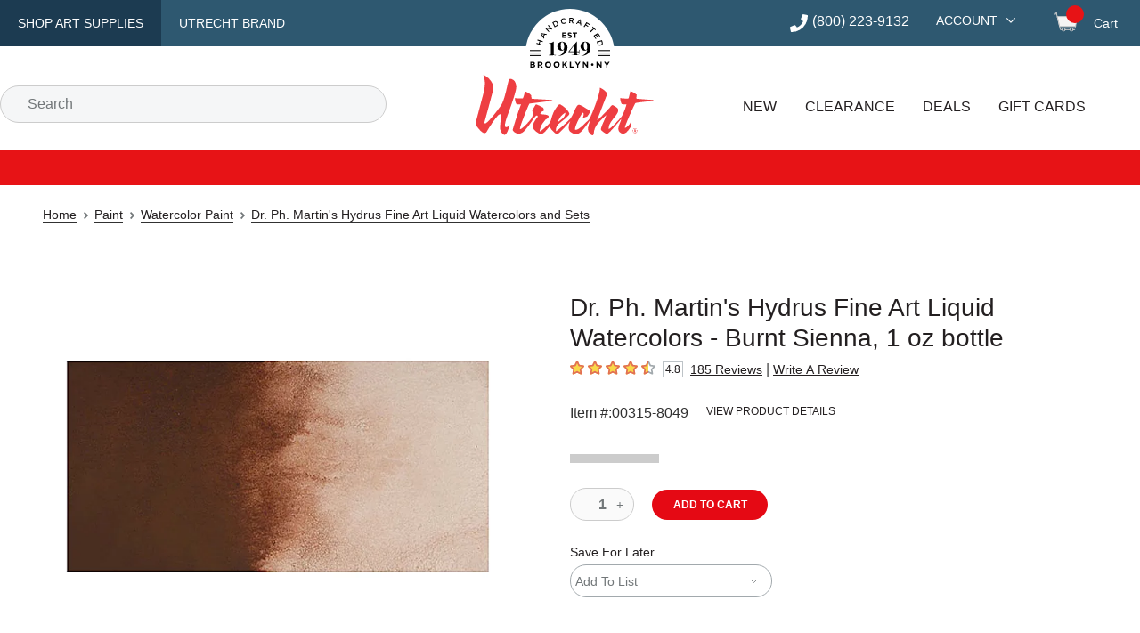

--- FILE ---
content_type: text/html; charset=utf-8
request_url: https://www.utrechtart.com/items/00315-8049/
body_size: 36155
content:
<!DOCTYPE html><html lang="en"><head><meta charSet="utf-8" data-next-head=""/><meta name="viewport" content="width=device-width,initial-scale=1" data-next-head=""/><title data-next-head="">Dr. Ph. Martin&#x27;&#x27;s Hydrus Fine Art Liquid Watercolors - Burnt Sienna, 1 oz bottle| Utrecht Art Supplies</title><link rel="canonical" href="https://www.utrechtart.com/items/00315-8049/" data-next-head=""/><meta name="description" content="Shop Dr. Ph. Martin&#x27;&#x27;s Hydrus Fine Art Liquid Watercolors - Burnt Sienna, 1 oz bottle at Utrecht. Your source for quality, professional art supplies." data-next-head=""/><meta name="robots" content="index,follow" data-next-head=""/><meta http-equiv="X-UA-Compatible" content="IE=edge"/><meta content="text/html; charset=UTF-8" http-equiv="Content-Type"/><meta http-equiv="expires" content="10800"/><meta name="theme-color" content="#e50914"/><meta name="framework" content="storefront"/><link rel="shortcut icon" href="/favicon.ico?ver=2018-04-04-095940-537" type="image/x-icon"/><link rel="apple-touch-icon" href="/apple-touch-icon.png"/><link rel="dns-prefetch" href="//fonts.googleapis.com"/><link rel="dns-prefetch" href="//fonts.gstatic.com"/><link rel="preconnect" href="https://cdn.dick-blick.com"/><link rel="preconnect" href="https://fonts.googleapis.com"/><link rel="preconnect" href="https://fonts.gstatic.com" crossorigin="true"/><link rel="preconnect" href="//images.ctfassets.net"/><link rel="preconnect" href="https://cld-assets.dick-blick.com/"/><link rel="preload" as="style" href="https://fonts.googleapis.com/css?family=Montserrat:400,400i,500,500i,600,700,700i%7COswald:400,500&amp;display=optional"/><link rel="preload" href="/_next/static/css/4aa72385821dcec3.css" as="style"/><link rel="preload" href="/_next/static/css/27e468d9bb1fba76.css" as="style"/><link rel="preload" href="/_next/static/css/ed273da284a0836a.css" as="style"/><link rel="preload" href="/_next/static/css/cfa77e93e9bd5cbc.css" as="style"/><link rel="preload" href="/_next/static/css/00802b2fbfcccbe1.css" as="style"/><link rel="preload" href="/_next/static/css/b2c151aec8d99053.css" as="style"/><link rel="preload" href="/_next/static/css/4ee59ff3e7fcdf9d.css" as="style"/><link rel="preload" href="/_next/static/css/e306635ad37dc7ed.css" as="style"/><link rel="preload" href="/_next/static/css/0ceeb380113fb24d.css" as="style"/><link rel="preload" as="image" imageSrcSet="https://cld-assets.dick-blick.com/image/upload/c_limit,w_640/f_auto/q_auto/v1/00315_BurntSienna-4ww?_a=BAVAZGAQ0 1x, https://cld-assets.dick-blick.com/image/upload/c_limit,w_1080/f_auto/q_auto/v1/00315_BurntSienna-4ww?_a=BAVAZGAQ0 2x" fetchPriority="high" data-next-head=""/><link href="https://fonts.googleapis.com/css?family=Montserrat:400,400i,500,500i,600,700,700i%7COswald:400,500&amp;display=optional" rel="stylesheet"/><script src="/static/util/tokenex_performance.js" defer=""></script><script type="text/javascript">window.NREUM||(NREUM={});NREUM.info = {"agent":"","beacon":"bam.nr-data.net","errorBeacon":"bam.nr-data.net","licenseKey":"5b40ecf0b9","applicationID":"412669768","agentToken":null,"applicationTime":144.668344,"transactionName":"YFUEZhdTWERXVUxcX1kfMVcHdERWW1NPWkJcZRRbSnxTT0JcSxp3cmRJHQxGU1pFGWMbHhlZElcIYV1Caw==","queueTime":0,"ttGuid":"469b626482bfdbca"}; (window.NREUM||(NREUM={})).init={privacy:{cookies_enabled:true},ajax:{deny_list:["bam.nr-data.net"]},feature_flags:["soft_nav"],distributed_tracing:{enabled:true,allowed_origins:["https://api.dickblick.com"],cors_use_newrelic_header:true,cors_use_tracecontext_headers:true}};(window.NREUM||(NREUM={})).loader_config={agentID:"412671262",accountID:"1410804",trustKey:"1410804",xpid:"VQIGUV5TDBAEVVNUAQgAUFw=",licenseKey:"5b40ecf0b9",applicationID:"412669768",browserID:"412671262"};;/*! For license information please see nr-loader-spa-1.308.0.min.js.LICENSE.txt */
(()=>{var e,t,r={384:(e,t,r)=>{"use strict";r.d(t,{NT:()=>a,US:()=>u,Zm:()=>o,bQ:()=>d,dV:()=>c,pV:()=>l});var n=r(6154),i=r(1863),s=r(1910);const a={beacon:"bam.nr-data.net",errorBeacon:"bam.nr-data.net"};function o(){return n.gm.NREUM||(n.gm.NREUM={}),void 0===n.gm.newrelic&&(n.gm.newrelic=n.gm.NREUM),n.gm.NREUM}function c(){let e=o();return e.o||(e.o={ST:n.gm.setTimeout,SI:n.gm.setImmediate||n.gm.setInterval,CT:n.gm.clearTimeout,XHR:n.gm.XMLHttpRequest,REQ:n.gm.Request,EV:n.gm.Event,PR:n.gm.Promise,MO:n.gm.MutationObserver,FETCH:n.gm.fetch,WS:n.gm.WebSocket},(0,s.i)(...Object.values(e.o))),e}function d(e,t){let r=o();r.initializedAgents??={},t.initializedAt={ms:(0,i.t)(),date:new Date},r.initializedAgents[e]=t}function u(e,t){o()[e]=t}function l(){return function(){let e=o();const t=e.info||{};e.info={beacon:a.beacon,errorBeacon:a.errorBeacon,...t}}(),function(){let e=o();const t=e.init||{};e.init={...t}}(),c(),function(){let e=o();const t=e.loader_config||{};e.loader_config={...t}}(),o()}},782:(e,t,r)=>{"use strict";r.d(t,{T:()=>n});const n=r(860).K7.pageViewTiming},860:(e,t,r)=>{"use strict";r.d(t,{$J:()=>u,K7:()=>c,P3:()=>d,XX:()=>i,Yy:()=>o,df:()=>s,qY:()=>n,v4:()=>a});const n="events",i="jserrors",s="browser/blobs",a="rum",o="browser/logs",c={ajax:"ajax",genericEvents:"generic_events",jserrors:i,logging:"logging",metrics:"metrics",pageAction:"page_action",pageViewEvent:"page_view_event",pageViewTiming:"page_view_timing",sessionReplay:"session_replay",sessionTrace:"session_trace",softNav:"soft_navigations",spa:"spa"},d={[c.pageViewEvent]:1,[c.pageViewTiming]:2,[c.metrics]:3,[c.jserrors]:4,[c.spa]:5,[c.ajax]:6,[c.sessionTrace]:7,[c.softNav]:8,[c.sessionReplay]:9,[c.logging]:10,[c.genericEvents]:11},u={[c.pageViewEvent]:a,[c.pageViewTiming]:n,[c.ajax]:n,[c.spa]:n,[c.softNav]:n,[c.metrics]:i,[c.jserrors]:i,[c.sessionTrace]:s,[c.sessionReplay]:s,[c.logging]:o,[c.genericEvents]:"ins"}},944:(e,t,r)=>{"use strict";r.d(t,{R:()=>i});var n=r(3241);function i(e,t){"function"==typeof console.debug&&(console.debug("New Relic Warning: https://github.com/newrelic/newrelic-browser-agent/blob/main/docs/warning-codes.md#".concat(e),t),(0,n.W)({agentIdentifier:null,drained:null,type:"data",name:"warn",feature:"warn",data:{code:e,secondary:t}}))}},993:(e,t,r)=>{"use strict";r.d(t,{A$:()=>s,ET:()=>a,TZ:()=>o,p_:()=>i});var n=r(860);const i={ERROR:"ERROR",WARN:"WARN",INFO:"INFO",DEBUG:"DEBUG",TRACE:"TRACE"},s={OFF:0,ERROR:1,WARN:2,INFO:3,DEBUG:4,TRACE:5},a="log",o=n.K7.logging},1541:(e,t,r)=>{"use strict";r.d(t,{U:()=>i,f:()=>n});const n={MFE:"MFE",BA:"BA"};function i(e,t){if(2!==t?.harvestEndpointVersion)return{};const r=t.agentRef.runtime.appMetadata.agents[0].entityGuid;return e?{"source.id":e.id,"source.name":e.name,"source.type":e.type,"parent.id":e.parent?.id||r,"parent.type":e.parent?.type||n.BA}:{"entity.guid":r,appId:t.agentRef.info.applicationID}}},1687:(e,t,r)=>{"use strict";r.d(t,{Ak:()=>d,Ze:()=>h,x3:()=>u});var n=r(3241),i=r(7836),s=r(3606),a=r(860),o=r(2646);const c={};function d(e,t){const r={staged:!1,priority:a.P3[t]||0};l(e),c[e].get(t)||c[e].set(t,r)}function u(e,t){e&&c[e]&&(c[e].get(t)&&c[e].delete(t),p(e,t,!1),c[e].size&&f(e))}function l(e){if(!e)throw new Error("agentIdentifier required");c[e]||(c[e]=new Map)}function h(e="",t="feature",r=!1){if(l(e),!e||!c[e].get(t)||r)return p(e,t);c[e].get(t).staged=!0,f(e)}function f(e){const t=Array.from(c[e]);t.every(([e,t])=>t.staged)&&(t.sort((e,t)=>e[1].priority-t[1].priority),t.forEach(([t])=>{c[e].delete(t),p(e,t)}))}function p(e,t,r=!0){const a=e?i.ee.get(e):i.ee,c=s.i.handlers;if(!a.aborted&&a.backlog&&c){if((0,n.W)({agentIdentifier:e,type:"lifecycle",name:"drain",feature:t}),r){const e=a.backlog[t],r=c[t];if(r){for(let t=0;e&&t<e.length;++t)g(e[t],r);Object.entries(r).forEach(([e,t])=>{Object.values(t||{}).forEach(t=>{t[0]?.on&&t[0]?.context()instanceof o.y&&t[0].on(e,t[1])})})}}a.isolatedBacklog||delete c[t],a.backlog[t]=null,a.emit("drain-"+t,[])}}function g(e,t){var r=e[1];Object.values(t[r]||{}).forEach(t=>{var r=e[0];if(t[0]===r){var n=t[1],i=e[3],s=e[2];n.apply(i,s)}})}},1738:(e,t,r)=>{"use strict";r.d(t,{U:()=>f,Y:()=>h});var n=r(3241),i=r(9908),s=r(1863),a=r(944),o=r(5701),c=r(3969),d=r(8362),u=r(860),l=r(4261);function h(e,t,r,s){const h=s||r;!h||h[e]&&h[e]!==d.d.prototype[e]||(h[e]=function(){(0,i.p)(c.xV,["API/"+e+"/called"],void 0,u.K7.metrics,r.ee),(0,n.W)({agentIdentifier:r.agentIdentifier,drained:!!o.B?.[r.agentIdentifier],type:"data",name:"api",feature:l.Pl+e,data:{}});try{return t.apply(this,arguments)}catch(e){(0,a.R)(23,e)}})}function f(e,t,r,n,a){const o=e.info;null===r?delete o.jsAttributes[t]:o.jsAttributes[t]=r,(a||null===r)&&(0,i.p)(l.Pl+n,[(0,s.t)(),t,r],void 0,"session",e.ee)}},1741:(e,t,r)=>{"use strict";r.d(t,{W:()=>s});var n=r(944),i=r(4261);class s{#e(e,...t){if(this[e]!==s.prototype[e])return this[e](...t);(0,n.R)(35,e)}addPageAction(e,t){return this.#e(i.hG,e,t)}register(e){return this.#e(i.eY,e)}recordCustomEvent(e,t){return this.#e(i.fF,e,t)}setPageViewName(e,t){return this.#e(i.Fw,e,t)}setCustomAttribute(e,t,r){return this.#e(i.cD,e,t,r)}noticeError(e,t){return this.#e(i.o5,e,t)}setUserId(e,t=!1){return this.#e(i.Dl,e,t)}setApplicationVersion(e){return this.#e(i.nb,e)}setErrorHandler(e){return this.#e(i.bt,e)}addRelease(e,t){return this.#e(i.k6,e,t)}log(e,t){return this.#e(i.$9,e,t)}start(){return this.#e(i.d3)}finished(e){return this.#e(i.BL,e)}recordReplay(){return this.#e(i.CH)}pauseReplay(){return this.#e(i.Tb)}addToTrace(e){return this.#e(i.U2,e)}setCurrentRouteName(e){return this.#e(i.PA,e)}interaction(e){return this.#e(i.dT,e)}wrapLogger(e,t,r){return this.#e(i.Wb,e,t,r)}measure(e,t){return this.#e(i.V1,e,t)}consent(e){return this.#e(i.Pv,e)}}},1863:(e,t,r)=>{"use strict";function n(){return Math.floor(performance.now())}r.d(t,{t:()=>n})},1910:(e,t,r)=>{"use strict";r.d(t,{i:()=>s});var n=r(944);const i=new Map;function s(...e){return e.every(e=>{if(i.has(e))return i.get(e);const t="function"==typeof e?e.toString():"",r=t.includes("[native code]"),s=t.includes("nrWrapper");return r||s||(0,n.R)(64,e?.name||t),i.set(e,r),r})}},2555:(e,t,r)=>{"use strict";r.d(t,{D:()=>o,f:()=>a});var n=r(384),i=r(8122);const s={beacon:n.NT.beacon,errorBeacon:n.NT.errorBeacon,licenseKey:void 0,applicationID:void 0,sa:void 0,queueTime:void 0,applicationTime:void 0,ttGuid:void 0,user:void 0,account:void 0,product:void 0,extra:void 0,jsAttributes:{},userAttributes:void 0,atts:void 0,transactionName:void 0,tNamePlain:void 0};function a(e){try{return!!e.licenseKey&&!!e.errorBeacon&&!!e.applicationID}catch(e){return!1}}const o=e=>(0,i.a)(e,s)},2614:(e,t,r)=>{"use strict";r.d(t,{BB:()=>a,H3:()=>n,g:()=>d,iL:()=>c,tS:()=>o,uh:()=>i,wk:()=>s});const n="NRBA",i="SESSION",s=144e5,a=18e5,o={STARTED:"session-started",PAUSE:"session-pause",RESET:"session-reset",RESUME:"session-resume",UPDATE:"session-update"},c={SAME_TAB:"same-tab",CROSS_TAB:"cross-tab"},d={OFF:0,FULL:1,ERROR:2}},2646:(e,t,r)=>{"use strict";r.d(t,{y:()=>n});class n{constructor(e){this.contextId=e}}},2843:(e,t,r)=>{"use strict";r.d(t,{G:()=>s,u:()=>i});var n=r(3878);function i(e,t=!1,r,i){(0,n.DD)("visibilitychange",function(){if(t)return void("hidden"===document.visibilityState&&e());e(document.visibilityState)},r,i)}function s(e,t,r){(0,n.sp)("pagehide",e,t,r)}},3241:(e,t,r)=>{"use strict";r.d(t,{W:()=>s});var n=r(6154);const i="newrelic";function s(e={}){try{n.gm.dispatchEvent(new CustomEvent(i,{detail:e}))}catch(e){}}},3304:(e,t,r)=>{"use strict";r.d(t,{A:()=>s});var n=r(7836);const i=()=>{const e=new WeakSet;return(t,r)=>{if("object"==typeof r&&null!==r){if(e.has(r))return;e.add(r)}return r}};function s(e){try{return JSON.stringify(e,i())??""}catch(e){try{n.ee.emit("internal-error",[e])}catch(e){}return""}}},3333:(e,t,r)=>{"use strict";r.d(t,{$v:()=>u,TZ:()=>n,Xh:()=>c,Zp:()=>i,kd:()=>d,mq:()=>o,nf:()=>a,qN:()=>s});const n=r(860).K7.genericEvents,i=["auxclick","click","copy","keydown","paste","scrollend"],s=["focus","blur"],a=4,o=1e3,c=2e3,d=["PageAction","UserAction","BrowserPerformance"],u={RESOURCES:"experimental.resources",REGISTER:"register"}},3434:(e,t,r)=>{"use strict";r.d(t,{Jt:()=>s,YM:()=>d});var n=r(7836),i=r(5607);const s="nr@original:".concat(i.W),a=50;var o=Object.prototype.hasOwnProperty,c=!1;function d(e,t){return e||(e=n.ee),r.inPlace=function(e,t,n,i,s){n||(n="");const a="-"===n.charAt(0);for(let o=0;o<t.length;o++){const c=t[o],d=e[c];l(d)||(e[c]=r(d,a?c+n:n,i,c,s))}},r.flag=s,r;function r(t,r,n,c,d){return l(t)?t:(r||(r=""),nrWrapper[s]=t,function(e,t,r){if(Object.defineProperty&&Object.keys)try{return Object.keys(e).forEach(function(r){Object.defineProperty(t,r,{get:function(){return e[r]},set:function(t){return e[r]=t,t}})}),t}catch(e){u([e],r)}for(var n in e)o.call(e,n)&&(t[n]=e[n])}(t,nrWrapper,e),nrWrapper);function nrWrapper(){var s,o,l,h;let f;try{o=this,s=[...arguments],l="function"==typeof n?n(s,o):n||{}}catch(t){u([t,"",[s,o,c],l],e)}i(r+"start",[s,o,c],l,d);const p=performance.now();let g;try{return h=t.apply(o,s),g=performance.now(),h}catch(e){throw g=performance.now(),i(r+"err",[s,o,e],l,d),f=e,f}finally{const e=g-p,t={start:p,end:g,duration:e,isLongTask:e>=a,methodName:c,thrownError:f};t.isLongTask&&i("long-task",[t,o],l,d),i(r+"end",[s,o,h],l,d)}}}function i(r,n,i,s){if(!c||t){var a=c;c=!0;try{e.emit(r,n,i,t,s)}catch(t){u([t,r,n,i],e)}c=a}}}function u(e,t){t||(t=n.ee);try{t.emit("internal-error",e)}catch(e){}}function l(e){return!(e&&"function"==typeof e&&e.apply&&!e[s])}},3606:(e,t,r)=>{"use strict";r.d(t,{i:()=>s});var n=r(9908);s.on=a;var i=s.handlers={};function s(e,t,r,s){a(s||n.d,i,e,t,r)}function a(e,t,r,i,s){s||(s="feature"),e||(e=n.d);var a=t[s]=t[s]||{};(a[r]=a[r]||[]).push([e,i])}},3738:(e,t,r)=>{"use strict";r.d(t,{He:()=>i,Kp:()=>o,Lc:()=>d,Rz:()=>u,TZ:()=>n,bD:()=>s,d3:()=>a,jx:()=>l,sl:()=>h,uP:()=>c});const n=r(860).K7.sessionTrace,i="bstResource",s="resource",a="-start",o="-end",c="fn"+a,d="fn"+o,u="pushState",l=1e3,h=3e4},3785:(e,t,r)=>{"use strict";r.d(t,{R:()=>c,b:()=>d});var n=r(9908),i=r(1863),s=r(860),a=r(3969),o=r(993);function c(e,t,r={},c=o.p_.INFO,d=!0,u,l=(0,i.t)()){(0,n.p)(a.xV,["API/logging/".concat(c.toLowerCase(),"/called")],void 0,s.K7.metrics,e),(0,n.p)(o.ET,[l,t,r,c,d,u],void 0,s.K7.logging,e)}function d(e){return"string"==typeof e&&Object.values(o.p_).some(t=>t===e.toUpperCase().trim())}},3878:(e,t,r)=>{"use strict";function n(e,t){return{capture:e,passive:!1,signal:t}}function i(e,t,r=!1,i){window.addEventListener(e,t,n(r,i))}function s(e,t,r=!1,i){document.addEventListener(e,t,n(r,i))}r.d(t,{DD:()=>s,jT:()=>n,sp:()=>i})},3962:(e,t,r)=>{"use strict";r.d(t,{AM:()=>a,O2:()=>l,OV:()=>s,Qu:()=>h,TZ:()=>c,ih:()=>f,pP:()=>o,t1:()=>u,tC:()=>i,wD:()=>d});var n=r(860);const i=["click","keydown","submit"],s="popstate",a="api",o="initialPageLoad",c=n.K7.softNav,d=5e3,u=500,l={INITIAL_PAGE_LOAD:"",ROUTE_CHANGE:1,UNSPECIFIED:2},h={INTERACTION:1,AJAX:2,CUSTOM_END:3,CUSTOM_TRACER:4},f={IP:"in progress",PF:"pending finish",FIN:"finished",CAN:"cancelled"}},3969:(e,t,r)=>{"use strict";r.d(t,{TZ:()=>n,XG:()=>o,rs:()=>i,xV:()=>a,z_:()=>s});const n=r(860).K7.metrics,i="sm",s="cm",a="storeSupportabilityMetrics",o="storeEventMetrics"},4234:(e,t,r)=>{"use strict";r.d(t,{W:()=>s});var n=r(7836),i=r(1687);class s{constructor(e,t){this.agentIdentifier=e,this.ee=n.ee.get(e),this.featureName=t,this.blocked=!1}deregisterDrain(){(0,i.x3)(this.agentIdentifier,this.featureName)}}},4261:(e,t,r)=>{"use strict";r.d(t,{$9:()=>u,BL:()=>c,CH:()=>p,Dl:()=>R,Fw:()=>w,PA:()=>v,Pl:()=>n,Pv:()=>A,Tb:()=>h,U2:()=>a,V1:()=>E,Wb:()=>T,bt:()=>y,cD:()=>b,d3:()=>x,dT:()=>d,eY:()=>g,fF:()=>f,hG:()=>s,hw:()=>i,k6:()=>o,nb:()=>m,o5:()=>l});const n="api-",i=n+"ixn-",s="addPageAction",a="addToTrace",o="addRelease",c="finished",d="interaction",u="log",l="noticeError",h="pauseReplay",f="recordCustomEvent",p="recordReplay",g="register",m="setApplicationVersion",v="setCurrentRouteName",b="setCustomAttribute",y="setErrorHandler",w="setPageViewName",R="setUserId",x="start",T="wrapLogger",E="measure",A="consent"},5205:(e,t,r)=>{"use strict";r.d(t,{j:()=>S});var n=r(384),i=r(1741);var s=r(2555),a=r(3333);const o=e=>{if(!e||"string"!=typeof e)return!1;try{document.createDocumentFragment().querySelector(e)}catch{return!1}return!0};var c=r(2614),d=r(944),u=r(8122);const l="[data-nr-mask]",h=e=>(0,u.a)(e,(()=>{const e={feature_flags:[],experimental:{allow_registered_children:!1,resources:!1},mask_selector:"*",block_selector:"[data-nr-block]",mask_input_options:{color:!1,date:!1,"datetime-local":!1,email:!1,month:!1,number:!1,range:!1,search:!1,tel:!1,text:!1,time:!1,url:!1,week:!1,textarea:!1,select:!1,password:!0}};return{ajax:{deny_list:void 0,block_internal:!0,enabled:!0,autoStart:!0},api:{get allow_registered_children(){return e.feature_flags.includes(a.$v.REGISTER)||e.experimental.allow_registered_children},set allow_registered_children(t){e.experimental.allow_registered_children=t},duplicate_registered_data:!1},browser_consent_mode:{enabled:!1},distributed_tracing:{enabled:void 0,exclude_newrelic_header:void 0,cors_use_newrelic_header:void 0,cors_use_tracecontext_headers:void 0,allowed_origins:void 0},get feature_flags(){return e.feature_flags},set feature_flags(t){e.feature_flags=t},generic_events:{enabled:!0,autoStart:!0},harvest:{interval:30},jserrors:{enabled:!0,autoStart:!0},logging:{enabled:!0,autoStart:!0},metrics:{enabled:!0,autoStart:!0},obfuscate:void 0,page_action:{enabled:!0},page_view_event:{enabled:!0,autoStart:!0},page_view_timing:{enabled:!0,autoStart:!0},performance:{capture_marks:!1,capture_measures:!1,capture_detail:!0,resources:{get enabled(){return e.feature_flags.includes(a.$v.RESOURCES)||e.experimental.resources},set enabled(t){e.experimental.resources=t},asset_types:[],first_party_domains:[],ignore_newrelic:!0}},privacy:{cookies_enabled:!0},proxy:{assets:void 0,beacon:void 0},session:{expiresMs:c.wk,inactiveMs:c.BB},session_replay:{autoStart:!0,enabled:!1,preload:!1,sampling_rate:10,error_sampling_rate:100,collect_fonts:!1,inline_images:!1,fix_stylesheets:!0,mask_all_inputs:!0,get mask_text_selector(){return e.mask_selector},set mask_text_selector(t){o(t)?e.mask_selector="".concat(t,",").concat(l):""===t||null===t?e.mask_selector=l:(0,d.R)(5,t)},get block_class(){return"nr-block"},get ignore_class(){return"nr-ignore"},get mask_text_class(){return"nr-mask"},get block_selector(){return e.block_selector},set block_selector(t){o(t)?e.block_selector+=",".concat(t):""!==t&&(0,d.R)(6,t)},get mask_input_options(){return e.mask_input_options},set mask_input_options(t){t&&"object"==typeof t?e.mask_input_options={...t,password:!0}:(0,d.R)(7,t)}},session_trace:{enabled:!0,autoStart:!0},soft_navigations:{enabled:!0,autoStart:!0},spa:{enabled:!0,autoStart:!0},ssl:void 0,user_actions:{enabled:!0,elementAttributes:["id","className","tagName","type"]}}})());var f=r(6154),p=r(9324);let g=0;const m={buildEnv:p.F3,distMethod:p.Xs,version:p.xv,originTime:f.WN},v={consented:!1},b={appMetadata:{},get consented(){return this.session?.state?.consent||v.consented},set consented(e){v.consented=e},customTransaction:void 0,denyList:void 0,disabled:!1,harvester:void 0,isolatedBacklog:!1,isRecording:!1,loaderType:void 0,maxBytes:3e4,obfuscator:void 0,onerror:void 0,ptid:void 0,releaseIds:{},session:void 0,timeKeeper:void 0,registeredEntities:[],jsAttributesMetadata:{bytes:0},get harvestCount(){return++g}},y=e=>{const t=(0,u.a)(e,b),r=Object.keys(m).reduce((e,t)=>(e[t]={value:m[t],writable:!1,configurable:!0,enumerable:!0},e),{});return Object.defineProperties(t,r)};var w=r(5701);const R=e=>{const t=e.startsWith("http");e+="/",r.p=t?e:"https://"+e};var x=r(7836),T=r(3241);const E={accountID:void 0,trustKey:void 0,agentID:void 0,licenseKey:void 0,applicationID:void 0,xpid:void 0},A=e=>(0,u.a)(e,E),_=new Set;function S(e,t={},r,a){let{init:o,info:c,loader_config:d,runtime:u={},exposed:l=!0}=t;if(!c){const e=(0,n.pV)();o=e.init,c=e.info,d=e.loader_config}e.init=h(o||{}),e.loader_config=A(d||{}),c.jsAttributes??={},f.bv&&(c.jsAttributes.isWorker=!0),e.info=(0,s.D)(c);const p=e.init,g=[c.beacon,c.errorBeacon];_.has(e.agentIdentifier)||(p.proxy.assets&&(R(p.proxy.assets),g.push(p.proxy.assets)),p.proxy.beacon&&g.push(p.proxy.beacon),e.beacons=[...g],function(e){const t=(0,n.pV)();Object.getOwnPropertyNames(i.W.prototype).forEach(r=>{const n=i.W.prototype[r];if("function"!=typeof n||"constructor"===n)return;let s=t[r];e[r]&&!1!==e.exposed&&"micro-agent"!==e.runtime?.loaderType&&(t[r]=(...t)=>{const n=e[r](...t);return s?s(...t):n})})}(e),(0,n.US)("activatedFeatures",w.B)),u.denyList=[...p.ajax.deny_list||[],...p.ajax.block_internal?g:[]],u.ptid=e.agentIdentifier,u.loaderType=r,e.runtime=y(u),_.has(e.agentIdentifier)||(e.ee=x.ee.get(e.agentIdentifier),e.exposed=l,(0,T.W)({agentIdentifier:e.agentIdentifier,drained:!!w.B?.[e.agentIdentifier],type:"lifecycle",name:"initialize",feature:void 0,data:e.config})),_.add(e.agentIdentifier)}},5270:(e,t,r)=>{"use strict";r.d(t,{Aw:()=>a,SR:()=>s,rF:()=>o});var n=r(384),i=r(7767);function s(e){return!!(0,n.dV)().o.MO&&(0,i.V)(e)&&!0===e?.session_trace.enabled}function a(e){return!0===e?.session_replay.preload&&s(e)}function o(e,t){try{if("string"==typeof t?.type){if("password"===t.type.toLowerCase())return"*".repeat(e?.length||0);if(void 0!==t?.dataset?.nrUnmask||t?.classList?.contains("nr-unmask"))return e}}catch(e){}return"string"==typeof e?e.replace(/[\S]/g,"*"):"*".repeat(e?.length||0)}},5289:(e,t,r)=>{"use strict";r.d(t,{GG:()=>a,Qr:()=>c,sB:()=>o});var n=r(3878),i=r(6389);function s(){return"undefined"==typeof document||"complete"===document.readyState}function a(e,t){if(s())return e();const r=(0,i.J)(e),a=setInterval(()=>{s()&&(clearInterval(a),r())},500);(0,n.sp)("load",r,t)}function o(e){if(s())return e();(0,n.DD)("DOMContentLoaded",e)}function c(e){if(s())return e();(0,n.sp)("popstate",e)}},5607:(e,t,r)=>{"use strict";r.d(t,{W:()=>n});const n=(0,r(9566).bz)()},5701:(e,t,r)=>{"use strict";r.d(t,{B:()=>s,t:()=>a});var n=r(3241);const i=new Set,s={};function a(e,t){const r=t.agentIdentifier;s[r]??={},e&&"object"==typeof e&&(i.has(r)||(t.ee.emit("rumresp",[e]),s[r]=e,i.add(r),(0,n.W)({agentIdentifier:r,loaded:!0,drained:!0,type:"lifecycle",name:"load",feature:void 0,data:e})))}},6154:(e,t,r)=>{"use strict";r.d(t,{OF:()=>d,RI:()=>i,WN:()=>h,bv:()=>s,eN:()=>f,gm:()=>a,lR:()=>l,m:()=>c,mw:()=>o,sb:()=>u});var n=r(1863);const i="undefined"!=typeof window&&!!window.document,s="undefined"!=typeof WorkerGlobalScope&&("undefined"!=typeof self&&self instanceof WorkerGlobalScope&&self.navigator instanceof WorkerNavigator||"undefined"!=typeof globalThis&&globalThis instanceof WorkerGlobalScope&&globalThis.navigator instanceof WorkerNavigator),a=i?window:"undefined"!=typeof WorkerGlobalScope&&("undefined"!=typeof self&&self instanceof WorkerGlobalScope&&self||"undefined"!=typeof globalThis&&globalThis instanceof WorkerGlobalScope&&globalThis),o=Boolean("hidden"===a?.document?.visibilityState),c=""+a?.location,d=/iPad|iPhone|iPod/.test(a.navigator?.userAgent),u=d&&"undefined"==typeof SharedWorker,l=(()=>{const e=a.navigator?.userAgent?.match(/Firefox[/\s](\d+\.\d+)/);return Array.isArray(e)&&e.length>=2?+e[1]:0})(),h=Date.now()-(0,n.t)(),f=()=>"undefined"!=typeof PerformanceNavigationTiming&&a?.performance?.getEntriesByType("navigation")?.[0]?.responseStart},6344:(e,t,r)=>{"use strict";r.d(t,{BB:()=>u,Qb:()=>l,TZ:()=>i,Ug:()=>a,Vh:()=>s,_s:()=>o,bc:()=>d,yP:()=>c});var n=r(2614);const i=r(860).K7.sessionReplay,s="errorDuringReplay",a=.12,o={DomContentLoaded:0,Load:1,FullSnapshot:2,IncrementalSnapshot:3,Meta:4,Custom:5},c={[n.g.ERROR]:15e3,[n.g.FULL]:3e5,[n.g.OFF]:0},d={RESET:{message:"Session was reset",sm:"Reset"},IMPORT:{message:"Recorder failed to import",sm:"Import"},TOO_MANY:{message:"429: Too Many Requests",sm:"Too-Many"},TOO_BIG:{message:"Payload was too large",sm:"Too-Big"},CROSS_TAB:{message:"Session Entity was set to OFF on another tab",sm:"Cross-Tab"},ENTITLEMENTS:{message:"Session Replay is not allowed and will not be started",sm:"Entitlement"}},u=5e3,l={API:"api",RESUME:"resume",SWITCH_TO_FULL:"switchToFull",INITIALIZE:"initialize",PRELOAD:"preload"}},6389:(e,t,r)=>{"use strict";function n(e,t=500,r={}){const n=r?.leading||!1;let i;return(...r)=>{n&&void 0===i&&(e.apply(this,r),i=setTimeout(()=>{i=clearTimeout(i)},t)),n||(clearTimeout(i),i=setTimeout(()=>{e.apply(this,r)},t))}}function i(e){let t=!1;return(...r)=>{t||(t=!0,e.apply(this,r))}}r.d(t,{J:()=>i,s:()=>n})},6630:(e,t,r)=>{"use strict";r.d(t,{T:()=>n});const n=r(860).K7.pageViewEvent},6774:(e,t,r)=>{"use strict";r.d(t,{T:()=>n});const n=r(860).K7.jserrors},7295:(e,t,r)=>{"use strict";r.d(t,{Xv:()=>a,gX:()=>i,iW:()=>s});var n=[];function i(e){if(!e||s(e))return!1;if(0===n.length)return!0;if("*"===n[0].hostname)return!1;for(var t=0;t<n.length;t++){var r=n[t];if(r.hostname.test(e.hostname)&&r.pathname.test(e.pathname))return!1}return!0}function s(e){return void 0===e.hostname}function a(e){if(n=[],e&&e.length)for(var t=0;t<e.length;t++){let r=e[t];if(!r)continue;if("*"===r)return void(n=[{hostname:"*"}]);0===r.indexOf("http://")?r=r.substring(7):0===r.indexOf("https://")&&(r=r.substring(8));const i=r.indexOf("/");let s,a;i>0?(s=r.substring(0,i),a=r.substring(i)):(s=r,a="*");let[c]=s.split(":");n.push({hostname:o(c),pathname:o(a,!0)})}}function o(e,t=!1){const r=e.replace(/[.+?^${}()|[\]\\]/g,e=>"\\"+e).replace(/\*/g,".*?");return new RegExp((t?"^":"")+r+"$")}},7485:(e,t,r)=>{"use strict";r.d(t,{D:()=>i});var n=r(6154);function i(e){if(0===(e||"").indexOf("data:"))return{protocol:"data"};try{const t=new URL(e,location.href),r={port:t.port,hostname:t.hostname,pathname:t.pathname,search:t.search,protocol:t.protocol.slice(0,t.protocol.indexOf(":")),sameOrigin:t.protocol===n.gm?.location?.protocol&&t.host===n.gm?.location?.host};return r.port&&""!==r.port||("http:"===t.protocol&&(r.port="80"),"https:"===t.protocol&&(r.port="443")),r.pathname&&""!==r.pathname?r.pathname.startsWith("/")||(r.pathname="/".concat(r.pathname)):r.pathname="/",r}catch(e){return{}}}},7699:(e,t,r)=>{"use strict";r.d(t,{It:()=>s,KC:()=>o,No:()=>i,qh:()=>a});var n=r(860);const i=16e3,s=1e6,a="SESSION_ERROR",o={[n.K7.logging]:!0,[n.K7.genericEvents]:!1,[n.K7.jserrors]:!1,[n.K7.ajax]:!1}},7767:(e,t,r)=>{"use strict";r.d(t,{V:()=>i});var n=r(6154);const i=e=>n.RI&&!0===e?.privacy.cookies_enabled},7836:(e,t,r)=>{"use strict";r.d(t,{P:()=>o,ee:()=>c});var n=r(384),i=r(8990),s=r(2646),a=r(5607);const o="nr@context:".concat(a.W),c=function e(t,r){var n={},a={},u={},l=!1;try{l=16===r.length&&d.initializedAgents?.[r]?.runtime.isolatedBacklog}catch(e){}var h={on:p,addEventListener:p,removeEventListener:function(e,t){var r=n[e];if(!r)return;for(var i=0;i<r.length;i++)r[i]===t&&r.splice(i,1)},emit:function(e,r,n,i,s){!1!==s&&(s=!0);if(c.aborted&&!i)return;t&&s&&t.emit(e,r,n);var o=f(n);g(e).forEach(e=>{e.apply(o,r)});var d=v()[a[e]];d&&d.push([h,e,r,o]);return o},get:m,listeners:g,context:f,buffer:function(e,t){const r=v();if(t=t||"feature",h.aborted)return;Object.entries(e||{}).forEach(([e,n])=>{a[n]=t,t in r||(r[t]=[])})},abort:function(){h._aborted=!0,Object.keys(h.backlog).forEach(e=>{delete h.backlog[e]})},isBuffering:function(e){return!!v()[a[e]]},debugId:r,backlog:l?{}:t&&"object"==typeof t.backlog?t.backlog:{},isolatedBacklog:l};return Object.defineProperty(h,"aborted",{get:()=>{let e=h._aborted||!1;return e||(t&&(e=t.aborted),e)}}),h;function f(e){return e&&e instanceof s.y?e:e?(0,i.I)(e,o,()=>new s.y(o)):new s.y(o)}function p(e,t){n[e]=g(e).concat(t)}function g(e){return n[e]||[]}function m(t){return u[t]=u[t]||e(h,t)}function v(){return h.backlog}}(void 0,"globalEE"),d=(0,n.Zm)();d.ee||(d.ee=c)},8122:(e,t,r)=>{"use strict";r.d(t,{a:()=>i});var n=r(944);function i(e,t){try{if(!e||"object"!=typeof e)return(0,n.R)(3);if(!t||"object"!=typeof t)return(0,n.R)(4);const r=Object.create(Object.getPrototypeOf(t),Object.getOwnPropertyDescriptors(t)),s=0===Object.keys(r).length?e:r;for(let a in s)if(void 0!==e[a])try{if(null===e[a]){r[a]=null;continue}Array.isArray(e[a])&&Array.isArray(t[a])?r[a]=Array.from(new Set([...e[a],...t[a]])):"object"==typeof e[a]&&"object"==typeof t[a]?r[a]=i(e[a],t[a]):r[a]=e[a]}catch(e){r[a]||(0,n.R)(1,e)}return r}catch(e){(0,n.R)(2,e)}}},8139:(e,t,r)=>{"use strict";r.d(t,{u:()=>h});var n=r(7836),i=r(3434),s=r(8990),a=r(6154);const o={},c=a.gm.XMLHttpRequest,d="addEventListener",u="removeEventListener",l="nr@wrapped:".concat(n.P);function h(e){var t=function(e){return(e||n.ee).get("events")}(e);if(o[t.debugId]++)return t;o[t.debugId]=1;var r=(0,i.YM)(t,!0);function h(e){r.inPlace(e,[d,u],"-",p)}function p(e,t){return e[1]}return"getPrototypeOf"in Object&&(a.RI&&f(document,h),c&&f(c.prototype,h),f(a.gm,h)),t.on(d+"-start",function(e,t){var n=e[1];if(null!==n&&("function"==typeof n||"object"==typeof n)&&"newrelic"!==e[0]){var i=(0,s.I)(n,l,function(){var e={object:function(){if("function"!=typeof n.handleEvent)return;return n.handleEvent.apply(n,arguments)},function:n}[typeof n];return e?r(e,"fn-",null,e.name||"anonymous"):n});this.wrapped=e[1]=i}}),t.on(u+"-start",function(e){e[1]=this.wrapped||e[1]}),t}function f(e,t,...r){let n=e;for(;"object"==typeof n&&!Object.prototype.hasOwnProperty.call(n,d);)n=Object.getPrototypeOf(n);n&&t(n,...r)}},8362:(e,t,r)=>{"use strict";r.d(t,{d:()=>s});var n=r(9566),i=r(1741);class s extends i.W{agentIdentifier=(0,n.LA)(16)}},8374:(e,t,r)=>{r.nc=(()=>{try{return document?.currentScript?.nonce}catch(e){}return""})()},8990:(e,t,r)=>{"use strict";r.d(t,{I:()=>i});var n=Object.prototype.hasOwnProperty;function i(e,t,r){if(n.call(e,t))return e[t];var i=r();if(Object.defineProperty&&Object.keys)try{return Object.defineProperty(e,t,{value:i,writable:!0,enumerable:!1}),i}catch(e){}return e[t]=i,i}},9119:(e,t,r)=>{"use strict";r.d(t,{L:()=>s});var n=/([^?#]*)[^#]*(#[^?]*|$).*/,i=/([^?#]*)().*/;function s(e,t){return e?e.replace(t?n:i,"$1$2"):e}},9300:(e,t,r)=>{"use strict";r.d(t,{T:()=>n});const n=r(860).K7.ajax},9324:(e,t,r)=>{"use strict";r.d(t,{AJ:()=>a,F3:()=>i,Xs:()=>s,Yq:()=>o,xv:()=>n});const n="1.308.0",i="PROD",s="CDN",a="@newrelic/rrweb",o="1.0.1"},9566:(e,t,r)=>{"use strict";r.d(t,{LA:()=>o,ZF:()=>c,bz:()=>a,el:()=>d});var n=r(6154);const i="xxxxxxxx-xxxx-4xxx-yxxx-xxxxxxxxxxxx";function s(e,t){return e?15&e[t]:16*Math.random()|0}function a(){const e=n.gm?.crypto||n.gm?.msCrypto;let t,r=0;return e&&e.getRandomValues&&(t=e.getRandomValues(new Uint8Array(30))),i.split("").map(e=>"x"===e?s(t,r++).toString(16):"y"===e?(3&s()|8).toString(16):e).join("")}function o(e){const t=n.gm?.crypto||n.gm?.msCrypto;let r,i=0;t&&t.getRandomValues&&(r=t.getRandomValues(new Uint8Array(e)));const a=[];for(var o=0;o<e;o++)a.push(s(r,i++).toString(16));return a.join("")}function c(){return o(16)}function d(){return o(32)}},9908:(e,t,r)=>{"use strict";r.d(t,{d:()=>n,p:()=>i});var n=r(7836).ee.get("handle");function i(e,t,r,i,s){s?(s.buffer([e],i),s.emit(e,t,r)):(n.buffer([e],i),n.emit(e,t,r))}}},n={};function i(e){var t=n[e];if(void 0!==t)return t.exports;var s=n[e]={exports:{}};return r[e](s,s.exports,i),s.exports}i.m=r,i.d=(e,t)=>{for(var r in t)i.o(t,r)&&!i.o(e,r)&&Object.defineProperty(e,r,{enumerable:!0,get:t[r]})},i.f={},i.e=e=>Promise.all(Object.keys(i.f).reduce((t,r)=>(i.f[r](e,t),t),[])),i.u=e=>({212:"nr-spa-compressor",249:"nr-spa-recorder",478:"nr-spa"}[e]+"-1.308.0.min.js"),i.o=(e,t)=>Object.prototype.hasOwnProperty.call(e,t),e={},t="NRBA-1.308.0.PROD:",i.l=(r,n,s,a)=>{if(e[r])e[r].push(n);else{var o,c;if(void 0!==s)for(var d=document.getElementsByTagName("script"),u=0;u<d.length;u++){var l=d[u];if(l.getAttribute("src")==r||l.getAttribute("data-webpack")==t+s){o=l;break}}if(!o){c=!0;var h={478:"sha512-RSfSVnmHk59T/uIPbdSE0LPeqcEdF4/+XhfJdBuccH5rYMOEZDhFdtnh6X6nJk7hGpzHd9Ujhsy7lZEz/ORYCQ==",249:"sha512-ehJXhmntm85NSqW4MkhfQqmeKFulra3klDyY0OPDUE+sQ3GokHlPh1pmAzuNy//3j4ac6lzIbmXLvGQBMYmrkg==",212:"sha512-B9h4CR46ndKRgMBcK+j67uSR2RCnJfGefU+A7FrgR/k42ovXy5x/MAVFiSvFxuVeEk/pNLgvYGMp1cBSK/G6Fg=="};(o=document.createElement("script")).charset="utf-8",i.nc&&o.setAttribute("nonce",i.nc),o.setAttribute("data-webpack",t+s),o.src=r,0!==o.src.indexOf(window.location.origin+"/")&&(o.crossOrigin="anonymous"),h[a]&&(o.integrity=h[a])}e[r]=[n];var f=(t,n)=>{o.onerror=o.onload=null,clearTimeout(p);var i=e[r];if(delete e[r],o.parentNode&&o.parentNode.removeChild(o),i&&i.forEach(e=>e(n)),t)return t(n)},p=setTimeout(f.bind(null,void 0,{type:"timeout",target:o}),12e4);o.onerror=f.bind(null,o.onerror),o.onload=f.bind(null,o.onload),c&&document.head.appendChild(o)}},i.r=e=>{"undefined"!=typeof Symbol&&Symbol.toStringTag&&Object.defineProperty(e,Symbol.toStringTag,{value:"Module"}),Object.defineProperty(e,"__esModule",{value:!0})},i.p="https://js-agent.newrelic.com/",(()=>{var e={38:0,788:0};i.f.j=(t,r)=>{var n=i.o(e,t)?e[t]:void 0;if(0!==n)if(n)r.push(n[2]);else{var s=new Promise((r,i)=>n=e[t]=[r,i]);r.push(n[2]=s);var a=i.p+i.u(t),o=new Error;i.l(a,r=>{if(i.o(e,t)&&(0!==(n=e[t])&&(e[t]=void 0),n)){var s=r&&("load"===r.type?"missing":r.type),a=r&&r.target&&r.target.src;o.message="Loading chunk "+t+" failed: ("+s+": "+a+")",o.name="ChunkLoadError",o.type=s,o.request=a,n[1](o)}},"chunk-"+t,t)}};var t=(t,r)=>{var n,s,[a,o,c]=r,d=0;if(a.some(t=>0!==e[t])){for(n in o)i.o(o,n)&&(i.m[n]=o[n]);if(c)c(i)}for(t&&t(r);d<a.length;d++)s=a[d],i.o(e,s)&&e[s]&&e[s][0](),e[s]=0},r=self["webpackChunk:NRBA-1.308.0.PROD"]=self["webpackChunk:NRBA-1.308.0.PROD"]||[];r.forEach(t.bind(null,0)),r.push=t.bind(null,r.push.bind(r))})(),(()=>{"use strict";i(8374);var e=i(8362),t=i(860);const r=Object.values(t.K7);var n=i(5205);var s=i(9908),a=i(1863),o=i(4261),c=i(1738);var d=i(1687),u=i(4234),l=i(5289),h=i(6154),f=i(944),p=i(5270),g=i(7767),m=i(6389),v=i(7699);class b extends u.W{constructor(e,t){super(e.agentIdentifier,t),this.agentRef=e,this.abortHandler=void 0,this.featAggregate=void 0,this.loadedSuccessfully=void 0,this.onAggregateImported=new Promise(e=>{this.loadedSuccessfully=e}),this.deferred=Promise.resolve(),!1===e.init[this.featureName].autoStart?this.deferred=new Promise((t,r)=>{this.ee.on("manual-start-all",(0,m.J)(()=>{(0,d.Ak)(e.agentIdentifier,this.featureName),t()}))}):(0,d.Ak)(e.agentIdentifier,t)}importAggregator(e,t,r={}){if(this.featAggregate)return;const n=async()=>{let n;await this.deferred;try{if((0,g.V)(e.init)){const{setupAgentSession:t}=await i.e(478).then(i.bind(i,8766));n=t(e)}}catch(e){(0,f.R)(20,e),this.ee.emit("internal-error",[e]),(0,s.p)(v.qh,[e],void 0,this.featureName,this.ee)}try{if(!this.#t(this.featureName,n,e.init))return(0,d.Ze)(this.agentIdentifier,this.featureName),void this.loadedSuccessfully(!1);const{Aggregate:i}=await t();this.featAggregate=new i(e,r),e.runtime.harvester.initializedAggregates.push(this.featAggregate),this.loadedSuccessfully(!0)}catch(e){(0,f.R)(34,e),this.abortHandler?.(),(0,d.Ze)(this.agentIdentifier,this.featureName,!0),this.loadedSuccessfully(!1),this.ee&&this.ee.abort()}};h.RI?(0,l.GG)(()=>n(),!0):n()}#t(e,r,n){if(this.blocked)return!1;switch(e){case t.K7.sessionReplay:return(0,p.SR)(n)&&!!r;case t.K7.sessionTrace:return!!r;default:return!0}}}var y=i(6630),w=i(2614),R=i(3241);class x extends b{static featureName=y.T;constructor(e){var t;super(e,y.T),this.setupInspectionEvents(e.agentIdentifier),t=e,(0,c.Y)(o.Fw,function(e,r){"string"==typeof e&&("/"!==e.charAt(0)&&(e="/"+e),t.runtime.customTransaction=(r||"http://custom.transaction")+e,(0,s.p)(o.Pl+o.Fw,[(0,a.t)()],void 0,void 0,t.ee))},t),this.importAggregator(e,()=>i.e(478).then(i.bind(i,2467)))}setupInspectionEvents(e){const t=(t,r)=>{t&&(0,R.W)({agentIdentifier:e,timeStamp:t.timeStamp,loaded:"complete"===t.target.readyState,type:"window",name:r,data:t.target.location+""})};(0,l.sB)(e=>{t(e,"DOMContentLoaded")}),(0,l.GG)(e=>{t(e,"load")}),(0,l.Qr)(e=>{t(e,"navigate")}),this.ee.on(w.tS.UPDATE,(t,r)=>{(0,R.W)({agentIdentifier:e,type:"lifecycle",name:"session",data:r})})}}var T=i(384);class E extends e.d{constructor(e){var t;(super(),h.gm)?(this.features={},(0,T.bQ)(this.agentIdentifier,this),this.desiredFeatures=new Set(e.features||[]),this.desiredFeatures.add(x),(0,n.j)(this,e,e.loaderType||"agent"),t=this,(0,c.Y)(o.cD,function(e,r,n=!1){if("string"==typeof e){if(["string","number","boolean"].includes(typeof r)||null===r)return(0,c.U)(t,e,r,o.cD,n);(0,f.R)(40,typeof r)}else(0,f.R)(39,typeof e)},t),function(e){(0,c.Y)(o.Dl,function(t,r=!1){if("string"!=typeof t&&null!==t)return void(0,f.R)(41,typeof t);const n=e.info.jsAttributes["enduser.id"];r&&null!=n&&n!==t?(0,s.p)(o.Pl+"setUserIdAndResetSession",[t],void 0,"session",e.ee):(0,c.U)(e,"enduser.id",t,o.Dl,!0)},e)}(this),function(e){(0,c.Y)(o.nb,function(t){if("string"==typeof t||null===t)return(0,c.U)(e,"application.version",t,o.nb,!1);(0,f.R)(42,typeof t)},e)}(this),function(e){(0,c.Y)(o.d3,function(){e.ee.emit("manual-start-all")},e)}(this),function(e){(0,c.Y)(o.Pv,function(t=!0){if("boolean"==typeof t){if((0,s.p)(o.Pl+o.Pv,[t],void 0,"session",e.ee),e.runtime.consented=t,t){const t=e.features.page_view_event;t.onAggregateImported.then(e=>{const r=t.featAggregate;e&&!r.sentRum&&r.sendRum()})}}else(0,f.R)(65,typeof t)},e)}(this),this.run()):(0,f.R)(21)}get config(){return{info:this.info,init:this.init,loader_config:this.loader_config,runtime:this.runtime}}get api(){return this}run(){try{const e=function(e){const t={};return r.forEach(r=>{t[r]=!!e[r]?.enabled}),t}(this.init),n=[...this.desiredFeatures];n.sort((e,r)=>t.P3[e.featureName]-t.P3[r.featureName]),n.forEach(r=>{if(!e[r.featureName]&&r.featureName!==t.K7.pageViewEvent)return;if(r.featureName===t.K7.spa)return void(0,f.R)(67);const n=function(e){switch(e){case t.K7.ajax:return[t.K7.jserrors];case t.K7.sessionTrace:return[t.K7.ajax,t.K7.pageViewEvent];case t.K7.sessionReplay:return[t.K7.sessionTrace];case t.K7.pageViewTiming:return[t.K7.pageViewEvent];default:return[]}}(r.featureName).filter(e=>!(e in this.features));n.length>0&&(0,f.R)(36,{targetFeature:r.featureName,missingDependencies:n}),this.features[r.featureName]=new r(this)})}catch(e){(0,f.R)(22,e);for(const e in this.features)this.features[e].abortHandler?.();const t=(0,T.Zm)();delete t.initializedAgents[this.agentIdentifier]?.features,delete this.sharedAggregator;return t.ee.get(this.agentIdentifier).abort(),!1}}}var A=i(2843),_=i(782);class S extends b{static featureName=_.T;constructor(e){super(e,_.T),h.RI&&((0,A.u)(()=>(0,s.p)("docHidden",[(0,a.t)()],void 0,_.T,this.ee),!0),(0,A.G)(()=>(0,s.p)("winPagehide",[(0,a.t)()],void 0,_.T,this.ee)),this.importAggregator(e,()=>i.e(478).then(i.bind(i,9917))))}}var O=i(3969);class I extends b{static featureName=O.TZ;constructor(e){super(e,O.TZ),h.RI&&document.addEventListener("securitypolicyviolation",e=>{(0,s.p)(O.xV,["Generic/CSPViolation/Detected"],void 0,this.featureName,this.ee)}),this.importAggregator(e,()=>i.e(478).then(i.bind(i,6555)))}}var N=i(6774),P=i(3878),k=i(3304);class D{constructor(e,t,r,n,i){this.name="UncaughtError",this.message="string"==typeof e?e:(0,k.A)(e),this.sourceURL=t,this.line=r,this.column=n,this.__newrelic=i}}function C(e){return M(e)?e:new D(void 0!==e?.message?e.message:e,e?.filename||e?.sourceURL,e?.lineno||e?.line,e?.colno||e?.col,e?.__newrelic,e?.cause)}function j(e){const t="Unhandled Promise Rejection: ";if(!e?.reason)return;if(M(e.reason)){try{e.reason.message.startsWith(t)||(e.reason.message=t+e.reason.message)}catch(e){}return C(e.reason)}const r=C(e.reason);return(r.message||"").startsWith(t)||(r.message=t+r.message),r}function L(e){if(e.error instanceof SyntaxError&&!/:\d+$/.test(e.error.stack?.trim())){const t=new D(e.message,e.filename,e.lineno,e.colno,e.error.__newrelic,e.cause);return t.name=SyntaxError.name,t}return M(e.error)?e.error:C(e)}function M(e){return e instanceof Error&&!!e.stack}function H(e,r,n,i,o=(0,a.t)()){"string"==typeof e&&(e=new Error(e)),(0,s.p)("err",[e,o,!1,r,n.runtime.isRecording,void 0,i],void 0,t.K7.jserrors,n.ee),(0,s.p)("uaErr",[],void 0,t.K7.genericEvents,n.ee)}var B=i(1541),K=i(993),W=i(3785);function U(e,{customAttributes:t={},level:r=K.p_.INFO}={},n,i,s=(0,a.t)()){(0,W.R)(n.ee,e,t,r,!1,i,s)}function F(e,r,n,i,c=(0,a.t)()){(0,s.p)(o.Pl+o.hG,[c,e,r,i],void 0,t.K7.genericEvents,n.ee)}function V(e,r,n,i,c=(0,a.t)()){const{start:d,end:u,customAttributes:l}=r||{},h={customAttributes:l||{}};if("object"!=typeof h.customAttributes||"string"!=typeof e||0===e.length)return void(0,f.R)(57);const p=(e,t)=>null==e?t:"number"==typeof e?e:e instanceof PerformanceMark?e.startTime:Number.NaN;if(h.start=p(d,0),h.end=p(u,c),Number.isNaN(h.start)||Number.isNaN(h.end))(0,f.R)(57);else{if(h.duration=h.end-h.start,!(h.duration<0))return(0,s.p)(o.Pl+o.V1,[h,e,i],void 0,t.K7.genericEvents,n.ee),h;(0,f.R)(58)}}function G(e,r={},n,i,c=(0,a.t)()){(0,s.p)(o.Pl+o.fF,[c,e,r,i],void 0,t.K7.genericEvents,n.ee)}function z(e){(0,c.Y)(o.eY,function(t){return Y(e,t)},e)}function Y(e,r,n){(0,f.R)(54,"newrelic.register"),r||={},r.type=B.f.MFE,r.licenseKey||=e.info.licenseKey,r.blocked=!1,r.parent=n||{},Array.isArray(r.tags)||(r.tags=[]);const i={};r.tags.forEach(e=>{"name"!==e&&"id"!==e&&(i["source.".concat(e)]=!0)}),r.isolated??=!0;let o=()=>{};const c=e.runtime.registeredEntities;if(!r.isolated){const e=c.find(({metadata:{target:{id:e}}})=>e===r.id&&!r.isolated);if(e)return e}const d=e=>{r.blocked=!0,o=e};function u(e){return"string"==typeof e&&!!e.trim()&&e.trim().length<501||"number"==typeof e}e.init.api.allow_registered_children||d((0,m.J)(()=>(0,f.R)(55))),u(r.id)&&u(r.name)||d((0,m.J)(()=>(0,f.R)(48,r)));const l={addPageAction:(t,n={})=>g(F,[t,{...i,...n},e],r),deregister:()=>{d((0,m.J)(()=>(0,f.R)(68)))},log:(t,n={})=>g(U,[t,{...n,customAttributes:{...i,...n.customAttributes||{}}},e],r),measure:(t,n={})=>g(V,[t,{...n,customAttributes:{...i,...n.customAttributes||{}}},e],r),noticeError:(t,n={})=>g(H,[t,{...i,...n},e],r),register:(t={})=>g(Y,[e,t],l.metadata.target),recordCustomEvent:(t,n={})=>g(G,[t,{...i,...n},e],r),setApplicationVersion:e=>p("application.version",e),setCustomAttribute:(e,t)=>p(e,t),setUserId:e=>p("enduser.id",e),metadata:{customAttributes:i,target:r}},h=()=>(r.blocked&&o(),r.blocked);h()||c.push(l);const p=(e,t)=>{h()||(i[e]=t)},g=(r,n,i)=>{if(h())return;const o=(0,a.t)();(0,s.p)(O.xV,["API/register/".concat(r.name,"/called")],void 0,t.K7.metrics,e.ee);try{if(e.init.api.duplicate_registered_data&&"register"!==r.name){let e=n;if(n[1]instanceof Object){const t={"child.id":i.id,"child.type":i.type};e="customAttributes"in n[1]?[n[0],{...n[1],customAttributes:{...n[1].customAttributes,...t}},...n.slice(2)]:[n[0],{...n[1],...t},...n.slice(2)]}r(...e,void 0,o)}return r(...n,i,o)}catch(e){(0,f.R)(50,e)}};return l}class Z extends b{static featureName=N.T;constructor(e){var t;super(e,N.T),t=e,(0,c.Y)(o.o5,(e,r)=>H(e,r,t),t),function(e){(0,c.Y)(o.bt,function(t){e.runtime.onerror=t},e)}(e),function(e){let t=0;(0,c.Y)(o.k6,function(e,r){++t>10||(this.runtime.releaseIds[e.slice(-200)]=(""+r).slice(-200))},e)}(e),z(e);try{this.removeOnAbort=new AbortController}catch(e){}this.ee.on("internal-error",(t,r)=>{this.abortHandler&&(0,s.p)("ierr",[C(t),(0,a.t)(),!0,{},e.runtime.isRecording,r],void 0,this.featureName,this.ee)}),h.gm.addEventListener("unhandledrejection",t=>{this.abortHandler&&(0,s.p)("err",[j(t),(0,a.t)(),!1,{unhandledPromiseRejection:1},e.runtime.isRecording],void 0,this.featureName,this.ee)},(0,P.jT)(!1,this.removeOnAbort?.signal)),h.gm.addEventListener("error",t=>{this.abortHandler&&(0,s.p)("err",[L(t),(0,a.t)(),!1,{},e.runtime.isRecording],void 0,this.featureName,this.ee)},(0,P.jT)(!1,this.removeOnAbort?.signal)),this.abortHandler=this.#r,this.importAggregator(e,()=>i.e(478).then(i.bind(i,2176)))}#r(){this.removeOnAbort?.abort(),this.abortHandler=void 0}}var q=i(8990);let X=1;function J(e){const t=typeof e;return!e||"object"!==t&&"function"!==t?-1:e===h.gm?0:(0,q.I)(e,"nr@id",function(){return X++})}function Q(e){if("string"==typeof e&&e.length)return e.length;if("object"==typeof e){if("undefined"!=typeof ArrayBuffer&&e instanceof ArrayBuffer&&e.byteLength)return e.byteLength;if("undefined"!=typeof Blob&&e instanceof Blob&&e.size)return e.size;if(!("undefined"!=typeof FormData&&e instanceof FormData))try{return(0,k.A)(e).length}catch(e){return}}}var ee=i(8139),te=i(7836),re=i(3434);const ne={},ie=["open","send"];function se(e){var t=e||te.ee;const r=function(e){return(e||te.ee).get("xhr")}(t);if(void 0===h.gm.XMLHttpRequest)return r;if(ne[r.debugId]++)return r;ne[r.debugId]=1,(0,ee.u)(t);var n=(0,re.YM)(r),i=h.gm.XMLHttpRequest,s=h.gm.MutationObserver,a=h.gm.Promise,o=h.gm.setInterval,c="readystatechange",d=["onload","onerror","onabort","onloadstart","onloadend","onprogress","ontimeout"],u=[],l=h.gm.XMLHttpRequest=function(e){const t=new i(e),s=r.context(t);try{r.emit("new-xhr",[t],s),t.addEventListener(c,(a=s,function(){var e=this;e.readyState>3&&!a.resolved&&(a.resolved=!0,r.emit("xhr-resolved",[],e)),n.inPlace(e,d,"fn-",y)}),(0,P.jT)(!1))}catch(e){(0,f.R)(15,e);try{r.emit("internal-error",[e])}catch(e){}}var a;return t};function p(e,t){n.inPlace(t,["onreadystatechange"],"fn-",y)}if(function(e,t){for(var r in e)t[r]=e[r]}(i,l),l.prototype=i.prototype,n.inPlace(l.prototype,ie,"-xhr-",y),r.on("send-xhr-start",function(e,t){p(e,t),function(e){u.push(e),s&&(g?g.then(b):o?o(b):(m=-m,v.data=m))}(t)}),r.on("open-xhr-start",p),s){var g=a&&a.resolve();if(!o&&!a){var m=1,v=document.createTextNode(m);new s(b).observe(v,{characterData:!0})}}else t.on("fn-end",function(e){e[0]&&e[0].type===c||b()});function b(){for(var e=0;e<u.length;e++)p(0,u[e]);u.length&&(u=[])}function y(e,t){return t}return r}var ae="fetch-",oe=ae+"body-",ce=["arrayBuffer","blob","json","text","formData"],de=h.gm.Request,ue=h.gm.Response,le="prototype";const he={};function fe(e){const t=function(e){return(e||te.ee).get("fetch")}(e);if(!(de&&ue&&h.gm.fetch))return t;if(he[t.debugId]++)return t;function r(e,r,n){var i=e[r];"function"==typeof i&&(e[r]=function(){var e,r=[...arguments],s={};t.emit(n+"before-start",[r],s),s[te.P]&&s[te.P].dt&&(e=s[te.P].dt);var a=i.apply(this,r);return t.emit(n+"start",[r,e],a),a.then(function(e){return t.emit(n+"end",[null,e],a),e},function(e){throw t.emit(n+"end",[e],a),e})})}return he[t.debugId]=1,ce.forEach(e=>{r(de[le],e,oe),r(ue[le],e,oe)}),r(h.gm,"fetch",ae),t.on(ae+"end",function(e,r){var n=this;if(r){var i=r.headers.get("content-length");null!==i&&(n.rxSize=i),t.emit(ae+"done",[null,r],n)}else t.emit(ae+"done",[e],n)}),t}var pe=i(7485),ge=i(9566);class me{constructor(e){this.agentRef=e}generateTracePayload(e){const t=this.agentRef.loader_config;if(!this.shouldGenerateTrace(e)||!t)return null;var r=(t.accountID||"").toString()||null,n=(t.agentID||"").toString()||null,i=(t.trustKey||"").toString()||null;if(!r||!n)return null;var s=(0,ge.ZF)(),a=(0,ge.el)(),o=Date.now(),c={spanId:s,traceId:a,timestamp:o};return(e.sameOrigin||this.isAllowedOrigin(e)&&this.useTraceContextHeadersForCors())&&(c.traceContextParentHeader=this.generateTraceContextParentHeader(s,a),c.traceContextStateHeader=this.generateTraceContextStateHeader(s,o,r,n,i)),(e.sameOrigin&&!this.excludeNewrelicHeader()||!e.sameOrigin&&this.isAllowedOrigin(e)&&this.useNewrelicHeaderForCors())&&(c.newrelicHeader=this.generateTraceHeader(s,a,o,r,n,i)),c}generateTraceContextParentHeader(e,t){return"00-"+t+"-"+e+"-01"}generateTraceContextStateHeader(e,t,r,n,i){return i+"@nr=0-1-"+r+"-"+n+"-"+e+"----"+t}generateTraceHeader(e,t,r,n,i,s){if(!("function"==typeof h.gm?.btoa))return null;var a={v:[0,1],d:{ty:"Browser",ac:n,ap:i,id:e,tr:t,ti:r}};return s&&n!==s&&(a.d.tk=s),btoa((0,k.A)(a))}shouldGenerateTrace(e){return this.agentRef.init?.distributed_tracing?.enabled&&this.isAllowedOrigin(e)}isAllowedOrigin(e){var t=!1;const r=this.agentRef.init?.distributed_tracing;if(e.sameOrigin)t=!0;else if(r?.allowed_origins instanceof Array)for(var n=0;n<r.allowed_origins.length;n++){var i=(0,pe.D)(r.allowed_origins[n]);if(e.hostname===i.hostname&&e.protocol===i.protocol&&e.port===i.port){t=!0;break}}return t}excludeNewrelicHeader(){var e=this.agentRef.init?.distributed_tracing;return!!e&&!!e.exclude_newrelic_header}useNewrelicHeaderForCors(){var e=this.agentRef.init?.distributed_tracing;return!!e&&!1!==e.cors_use_newrelic_header}useTraceContextHeadersForCors(){var e=this.agentRef.init?.distributed_tracing;return!!e&&!!e.cors_use_tracecontext_headers}}var ve=i(9300),be=i(7295);function ye(e){return"string"==typeof e?e:e instanceof(0,T.dV)().o.REQ?e.url:h.gm?.URL&&e instanceof URL?e.href:void 0}var we=["load","error","abort","timeout"],Re=we.length,xe=(0,T.dV)().o.REQ,Te=(0,T.dV)().o.XHR;const Ee="X-NewRelic-App-Data";class Ae extends b{static featureName=ve.T;constructor(e){super(e,ve.T),this.dt=new me(e),this.handler=(e,t,r,n)=>(0,s.p)(e,t,r,n,this.ee);try{const e={xmlhttprequest:"xhr",fetch:"fetch",beacon:"beacon"};h.gm?.performance?.getEntriesByType("resource").forEach(r=>{if(r.initiatorType in e&&0!==r.responseStatus){const n={status:r.responseStatus},i={rxSize:r.transferSize,duration:Math.floor(r.duration),cbTime:0};_e(n,r.name),this.handler("xhr",[n,i,r.startTime,r.responseEnd,e[r.initiatorType]],void 0,t.K7.ajax)}})}catch(e){}fe(this.ee),se(this.ee),function(e,r,n,i){function o(e){var t=this;t.totalCbs=0,t.called=0,t.cbTime=0,t.end=T,t.ended=!1,t.xhrGuids={},t.lastSize=null,t.loadCaptureCalled=!1,t.params=this.params||{},t.metrics=this.metrics||{},t.latestLongtaskEnd=0,e.addEventListener("load",function(r){E(t,e)},(0,P.jT)(!1)),h.lR||e.addEventListener("progress",function(e){t.lastSize=e.loaded},(0,P.jT)(!1))}function c(e){this.params={method:e[0]},_e(this,e[1]),this.metrics={}}function d(t,r){e.loader_config.xpid&&this.sameOrigin&&r.setRequestHeader("X-NewRelic-ID",e.loader_config.xpid);var n=i.generateTracePayload(this.parsedOrigin);if(n){var s=!1;n.newrelicHeader&&(r.setRequestHeader("newrelic",n.newrelicHeader),s=!0),n.traceContextParentHeader&&(r.setRequestHeader("traceparent",n.traceContextParentHeader),n.traceContextStateHeader&&r.setRequestHeader("tracestate",n.traceContextStateHeader),s=!0),s&&(this.dt=n)}}function u(e,t){var n=this.metrics,i=e[0],s=this;if(n&&i){var o=Q(i);o&&(n.txSize=o)}this.startTime=(0,a.t)(),this.body=i,this.listener=function(e){try{"abort"!==e.type||s.loadCaptureCalled||(s.params.aborted=!0),("load"!==e.type||s.called===s.totalCbs&&(s.onloadCalled||"function"!=typeof t.onload)&&"function"==typeof s.end)&&s.end(t)}catch(e){try{r.emit("internal-error",[e])}catch(e){}}};for(var c=0;c<Re;c++)t.addEventListener(we[c],this.listener,(0,P.jT)(!1))}function l(e,t,r){this.cbTime+=e,t?this.onloadCalled=!0:this.called+=1,this.called!==this.totalCbs||!this.onloadCalled&&"function"==typeof r.onload||"function"!=typeof this.end||this.end(r)}function f(e,t){var r=""+J(e)+!!t;this.xhrGuids&&!this.xhrGuids[r]&&(this.xhrGuids[r]=!0,this.totalCbs+=1)}function p(e,t){var r=""+J(e)+!!t;this.xhrGuids&&this.xhrGuids[r]&&(delete this.xhrGuids[r],this.totalCbs-=1)}function g(){this.endTime=(0,a.t)()}function m(e,t){t instanceof Te&&"load"===e[0]&&r.emit("xhr-load-added",[e[1],e[2]],t)}function v(e,t){t instanceof Te&&"load"===e[0]&&r.emit("xhr-load-removed",[e[1],e[2]],t)}function b(e,t,r){t instanceof Te&&("onload"===r&&(this.onload=!0),("load"===(e[0]&&e[0].type)||this.onload)&&(this.xhrCbStart=(0,a.t)()))}function y(e,t){this.xhrCbStart&&r.emit("xhr-cb-time",[(0,a.t)()-this.xhrCbStart,this.onload,t],t)}function w(e){var t,r=e[1]||{};if("string"==typeof e[0]?0===(t=e[0]).length&&h.RI&&(t=""+h.gm.location.href):e[0]&&e[0].url?t=e[0].url:h.gm?.URL&&e[0]&&e[0]instanceof URL?t=e[0].href:"function"==typeof e[0].toString&&(t=e[0].toString()),"string"==typeof t&&0!==t.length){t&&(this.parsedOrigin=(0,pe.D)(t),this.sameOrigin=this.parsedOrigin.sameOrigin);var n=i.generateTracePayload(this.parsedOrigin);if(n&&(n.newrelicHeader||n.traceContextParentHeader))if(e[0]&&e[0].headers)o(e[0].headers,n)&&(this.dt=n);else{var s={};for(var a in r)s[a]=r[a];s.headers=new Headers(r.headers||{}),o(s.headers,n)&&(this.dt=n),e.length>1?e[1]=s:e.push(s)}}function o(e,t){var r=!1;return t.newrelicHeader&&(e.set("newrelic",t.newrelicHeader),r=!0),t.traceContextParentHeader&&(e.set("traceparent",t.traceContextParentHeader),t.traceContextStateHeader&&e.set("tracestate",t.traceContextStateHeader),r=!0),r}}function R(e,t){this.params={},this.metrics={},this.startTime=(0,a.t)(),this.dt=t,e.length>=1&&(this.target=e[0]),e.length>=2&&(this.opts=e[1]);var r=this.opts||{},n=this.target;_e(this,ye(n));var i=(""+(n&&n instanceof xe&&n.method||r.method||"GET")).toUpperCase();this.params.method=i,this.body=r.body,this.txSize=Q(r.body)||0}function x(e,r){if(this.endTime=(0,a.t)(),this.params||(this.params={}),(0,be.iW)(this.params))return;let i;this.params.status=r?r.status:0,"string"==typeof this.rxSize&&this.rxSize.length>0&&(i=+this.rxSize);const s={txSize:this.txSize,rxSize:i,duration:(0,a.t)()-this.startTime};n("xhr",[this.params,s,this.startTime,this.endTime,"fetch"],this,t.K7.ajax)}function T(e){const r=this.params,i=this.metrics;if(!this.ended){this.ended=!0;for(let t=0;t<Re;t++)e.removeEventListener(we[t],this.listener,!1);r.aborted||(0,be.iW)(r)||(i.duration=(0,a.t)()-this.startTime,this.loadCaptureCalled||4!==e.readyState?null==r.status&&(r.status=0):E(this,e),i.cbTime=this.cbTime,n("xhr",[r,i,this.startTime,this.endTime,"xhr"],this,t.K7.ajax))}}function E(e,n){e.params.status=n.status;var i=function(e,t){var r=e.responseType;return"json"===r&&null!==t?t:"arraybuffer"===r||"blob"===r||"json"===r?Q(e.response):"text"===r||""===r||void 0===r?Q(e.responseText):void 0}(n,e.lastSize);if(i&&(e.metrics.rxSize=i),e.sameOrigin&&n.getAllResponseHeaders().indexOf(Ee)>=0){var a=n.getResponseHeader(Ee);a&&((0,s.p)(O.rs,["Ajax/CrossApplicationTracing/Header/Seen"],void 0,t.K7.metrics,r),e.params.cat=a.split(", ").pop())}e.loadCaptureCalled=!0}r.on("new-xhr",o),r.on("open-xhr-start",c),r.on("open-xhr-end",d),r.on("send-xhr-start",u),r.on("xhr-cb-time",l),r.on("xhr-load-added",f),r.on("xhr-load-removed",p),r.on("xhr-resolved",g),r.on("addEventListener-end",m),r.on("removeEventListener-end",v),r.on("fn-end",y),r.on("fetch-before-start",w),r.on("fetch-start",R),r.on("fn-start",b),r.on("fetch-done",x)}(e,this.ee,this.handler,this.dt),this.importAggregator(e,()=>i.e(478).then(i.bind(i,3845)))}}function _e(e,t){var r=(0,pe.D)(t),n=e.params||e;n.hostname=r.hostname,n.port=r.port,n.protocol=r.protocol,n.host=r.hostname+":"+r.port,n.pathname=r.pathname,e.parsedOrigin=r,e.sameOrigin=r.sameOrigin}const Se={},Oe=["pushState","replaceState"];function Ie(e){const t=function(e){return(e||te.ee).get("history")}(e);return!h.RI||Se[t.debugId]++||(Se[t.debugId]=1,(0,re.YM)(t).inPlace(window.history,Oe,"-")),t}var Ne=i(3738);function Pe(e){(0,c.Y)(o.BL,function(r=Date.now()){const n=r-h.WN;n<0&&(0,f.R)(62,r),(0,s.p)(O.XG,[o.BL,{time:n}],void 0,t.K7.metrics,e.ee),e.addToTrace({name:o.BL,start:r,origin:"nr"}),(0,s.p)(o.Pl+o.hG,[n,o.BL],void 0,t.K7.genericEvents,e.ee)},e)}const{He:ke,bD:De,d3:Ce,Kp:je,TZ:Le,Lc:Me,uP:He,Rz:Be}=Ne;class Ke extends b{static featureName=Le;constructor(e){var r;super(e,Le),r=e,(0,c.Y)(o.U2,function(e){if(!(e&&"object"==typeof e&&e.name&&e.start))return;const n={n:e.name,s:e.start-h.WN,e:(e.end||e.start)-h.WN,o:e.origin||"",t:"api"};n.s<0||n.e<0||n.e<n.s?(0,f.R)(61,{start:n.s,end:n.e}):(0,s.p)("bstApi",[n],void 0,t.K7.sessionTrace,r.ee)},r),Pe(e);if(!(0,g.V)(e.init))return void this.deregisterDrain();const n=this.ee;let d;Ie(n),this.eventsEE=(0,ee.u)(n),this.eventsEE.on(He,function(e,t){this.bstStart=(0,a.t)()}),this.eventsEE.on(Me,function(e,r){(0,s.p)("bst",[e[0],r,this.bstStart,(0,a.t)()],void 0,t.K7.sessionTrace,n)}),n.on(Be+Ce,function(e){this.time=(0,a.t)(),this.startPath=location.pathname+location.hash}),n.on(Be+je,function(e){(0,s.p)("bstHist",[location.pathname+location.hash,this.startPath,this.time],void 0,t.K7.sessionTrace,n)});try{d=new PerformanceObserver(e=>{const r=e.getEntries();(0,s.p)(ke,[r],void 0,t.K7.sessionTrace,n)}),d.observe({type:De,buffered:!0})}catch(e){}this.importAggregator(e,()=>i.e(478).then(i.bind(i,6974)),{resourceObserver:d})}}var We=i(6344);class Ue extends b{static featureName=We.TZ;#n;recorder;constructor(e){var r;let n;super(e,We.TZ),r=e,(0,c.Y)(o.CH,function(){(0,s.p)(o.CH,[],void 0,t.K7.sessionReplay,r.ee)},r),function(e){(0,c.Y)(o.Tb,function(){(0,s.p)(o.Tb,[],void 0,t.K7.sessionReplay,e.ee)},e)}(e);try{n=JSON.parse(localStorage.getItem("".concat(w.H3,"_").concat(w.uh)))}catch(e){}(0,p.SR)(e.init)&&this.ee.on(o.CH,()=>this.#i()),this.#s(n)&&this.importRecorder().then(e=>{e.startRecording(We.Qb.PRELOAD,n?.sessionReplayMode)}),this.importAggregator(this.agentRef,()=>i.e(478).then(i.bind(i,6167)),this),this.ee.on("err",e=>{this.blocked||this.agentRef.runtime.isRecording&&(this.errorNoticed=!0,(0,s.p)(We.Vh,[e],void 0,this.featureName,this.ee))})}#s(e){return e&&(e.sessionReplayMode===w.g.FULL||e.sessionReplayMode===w.g.ERROR)||(0,p.Aw)(this.agentRef.init)}importRecorder(){return this.recorder?Promise.resolve(this.recorder):(this.#n??=Promise.all([i.e(478),i.e(249)]).then(i.bind(i,4866)).then(({Recorder:e})=>(this.recorder=new e(this),this.recorder)).catch(e=>{throw this.ee.emit("internal-error",[e]),this.blocked=!0,e}),this.#n)}#i(){this.blocked||(this.featAggregate?this.featAggregate.mode!==w.g.FULL&&this.featAggregate.initializeRecording(w.g.FULL,!0,We.Qb.API):this.importRecorder().then(()=>{this.recorder.startRecording(We.Qb.API,w.g.FULL)}))}}var Fe=i(3962);class Ve extends b{static featureName=Fe.TZ;constructor(e){if(super(e,Fe.TZ),function(e){const r=e.ee.get("tracer");function n(){}(0,c.Y)(o.dT,function(e){return(new n).get("object"==typeof e?e:{})},e);const i=n.prototype={createTracer:function(n,i){var o={},c=this,d="function"==typeof i;return(0,s.p)(O.xV,["API/createTracer/called"],void 0,t.K7.metrics,e.ee),function(){if(r.emit((d?"":"no-")+"fn-start",[(0,a.t)(),c,d],o),d)try{return i.apply(this,arguments)}catch(e){const t="string"==typeof e?new Error(e):e;throw r.emit("fn-err",[arguments,this,t],o),t}finally{r.emit("fn-end",[(0,a.t)()],o)}}}};["actionText","setName","setAttribute","save","ignore","onEnd","getContext","end","get"].forEach(r=>{c.Y.apply(this,[r,function(){return(0,s.p)(o.hw+r,[performance.now(),...arguments],this,t.K7.softNav,e.ee),this},e,i])}),(0,c.Y)(o.PA,function(){(0,s.p)(o.hw+"routeName",[performance.now(),...arguments],void 0,t.K7.softNav,e.ee)},e)}(e),!h.RI||!(0,T.dV)().o.MO)return;const r=Ie(this.ee);try{this.removeOnAbort=new AbortController}catch(e){}Fe.tC.forEach(e=>{(0,P.sp)(e,e=>{l(e)},!0,this.removeOnAbort?.signal)});const n=()=>(0,s.p)("newURL",[(0,a.t)(),""+window.location],void 0,this.featureName,this.ee);r.on("pushState-end",n),r.on("replaceState-end",n),(0,P.sp)(Fe.OV,e=>{l(e),(0,s.p)("newURL",[e.timeStamp,""+window.location],void 0,this.featureName,this.ee)},!0,this.removeOnAbort?.signal);let d=!1;const u=new((0,T.dV)().o.MO)((e,t)=>{d||(d=!0,requestAnimationFrame(()=>{(0,s.p)("newDom",[(0,a.t)()],void 0,this.featureName,this.ee),d=!1}))}),l=(0,m.s)(e=>{"loading"!==document.readyState&&((0,s.p)("newUIEvent",[e],void 0,this.featureName,this.ee),u.observe(document.body,{attributes:!0,childList:!0,subtree:!0,characterData:!0}))},100,{leading:!0});this.abortHandler=function(){this.removeOnAbort?.abort(),u.disconnect(),this.abortHandler=void 0},this.importAggregator(e,()=>i.e(478).then(i.bind(i,4393)),{domObserver:u})}}var Ge=i(3333),ze=i(9119);const Ye={},Ze=new Set;function qe(e){return"string"==typeof e?{type:"string",size:(new TextEncoder).encode(e).length}:e instanceof ArrayBuffer?{type:"ArrayBuffer",size:e.byteLength}:e instanceof Blob?{type:"Blob",size:e.size}:e instanceof DataView?{type:"DataView",size:e.byteLength}:ArrayBuffer.isView(e)?{type:"TypedArray",size:e.byteLength}:{type:"unknown",size:0}}class Xe{constructor(e,t){this.timestamp=(0,a.t)(),this.currentUrl=(0,ze.L)(window.location.href),this.socketId=(0,ge.LA)(8),this.requestedUrl=(0,ze.L)(e),this.requestedProtocols=Array.isArray(t)?t.join(","):t||"",this.openedAt=void 0,this.protocol=void 0,this.extensions=void 0,this.binaryType=void 0,this.messageOrigin=void 0,this.messageCount=0,this.messageBytes=0,this.messageBytesMin=0,this.messageBytesMax=0,this.messageTypes=void 0,this.sendCount=0,this.sendBytes=0,this.sendBytesMin=0,this.sendBytesMax=0,this.sendTypes=void 0,this.closedAt=void 0,this.closeCode=void 0,this.closeReason="unknown",this.closeWasClean=void 0,this.connectedDuration=0,this.hasErrors=void 0}}class $e extends b{static featureName=Ge.TZ;constructor(e){super(e,Ge.TZ);const r=e.init.feature_flags.includes("websockets"),n=[e.init.page_action.enabled,e.init.performance.capture_marks,e.init.performance.capture_measures,e.init.performance.resources.enabled,e.init.user_actions.enabled,r];var d;let u,l;if(d=e,(0,c.Y)(o.hG,(e,t)=>F(e,t,d),d),function(e){(0,c.Y)(o.fF,(t,r)=>G(t,r,e),e)}(e),Pe(e),z(e),function(e){(0,c.Y)(o.V1,(t,r)=>V(t,r,e),e)}(e),r&&(l=function(e){if(!(0,T.dV)().o.WS)return e;const t=e.get("websockets");if(Ye[t.debugId]++)return t;Ye[t.debugId]=1,(0,A.G)(()=>{const e=(0,a.t)();Ze.forEach(r=>{r.nrData.closedAt=e,r.nrData.closeCode=1001,r.nrData.closeReason="Page navigating away",r.nrData.closeWasClean=!1,r.nrData.openedAt&&(r.nrData.connectedDuration=e-r.nrData.openedAt),t.emit("ws",[r.nrData],r)})});class r extends WebSocket{static name="WebSocket";static toString(){return"function WebSocket() { [native code] }"}toString(){return"[object WebSocket]"}get[Symbol.toStringTag](){return r.name}#a(e){(e.__newrelic??={}).socketId=this.nrData.socketId,this.nrData.hasErrors??=!0}constructor(...e){super(...e),this.nrData=new Xe(e[0],e[1]),this.addEventListener("open",()=>{this.nrData.openedAt=(0,a.t)(),["protocol","extensions","binaryType"].forEach(e=>{this.nrData[e]=this[e]}),Ze.add(this)}),this.addEventListener("message",e=>{const{type:t,size:r}=qe(e.data);this.nrData.messageOrigin??=(0,ze.L)(e.origin),this.nrData.messageCount++,this.nrData.messageBytes+=r,this.nrData.messageBytesMin=Math.min(this.nrData.messageBytesMin||1/0,r),this.nrData.messageBytesMax=Math.max(this.nrData.messageBytesMax,r),(this.nrData.messageTypes??"").includes(t)||(this.nrData.messageTypes=this.nrData.messageTypes?"".concat(this.nrData.messageTypes,",").concat(t):t)}),this.addEventListener("close",e=>{this.nrData.closedAt=(0,a.t)(),this.nrData.closeCode=e.code,e.reason&&(this.nrData.closeReason=e.reason),this.nrData.closeWasClean=e.wasClean,this.nrData.connectedDuration=this.nrData.closedAt-this.nrData.openedAt,Ze.delete(this),t.emit("ws",[this.nrData],this)})}addEventListener(e,t,...r){const n=this,i="function"==typeof t?function(...e){try{return t.apply(this,e)}catch(e){throw n.#a(e),e}}:t?.handleEvent?{handleEvent:function(...e){try{return t.handleEvent.apply(t,e)}catch(e){throw n.#a(e),e}}}:t;return super.addEventListener(e,i,...r)}send(e){if(this.readyState===WebSocket.OPEN){const{type:t,size:r}=qe(e);this.nrData.sendCount++,this.nrData.sendBytes+=r,this.nrData.sendBytesMin=Math.min(this.nrData.sendBytesMin||1/0,r),this.nrData.sendBytesMax=Math.max(this.nrData.sendBytesMax,r),(this.nrData.sendTypes??"").includes(t)||(this.nrData.sendTypes=this.nrData.sendTypes?"".concat(this.nrData.sendTypes,",").concat(t):t)}try{return super.send(e)}catch(e){throw this.#a(e),e}}close(...e){try{super.close(...e)}catch(e){throw this.#a(e),e}}}return h.gm.WebSocket=r,t}(this.ee)),h.RI){if(fe(this.ee),se(this.ee),u=Ie(this.ee),e.init.user_actions.enabled){function f(t){const r=(0,pe.D)(t);return e.beacons.includes(r.hostname+":"+r.port)}function p(){u.emit("navChange")}Ge.Zp.forEach(e=>(0,P.sp)(e,e=>(0,s.p)("ua",[e],void 0,this.featureName,this.ee),!0)),Ge.qN.forEach(e=>{const t=(0,m.s)(e=>{(0,s.p)("ua",[e],void 0,this.featureName,this.ee)},500,{leading:!0});(0,P.sp)(e,t)}),h.gm.addEventListener("error",()=>{(0,s.p)("uaErr",[],void 0,t.K7.genericEvents,this.ee)},(0,P.jT)(!1,this.removeOnAbort?.signal)),this.ee.on("open-xhr-start",(e,r)=>{f(e[1])||r.addEventListener("readystatechange",()=>{2===r.readyState&&(0,s.p)("uaXhr",[],void 0,t.K7.genericEvents,this.ee)})}),this.ee.on("fetch-start",e=>{e.length>=1&&!f(ye(e[0]))&&(0,s.p)("uaXhr",[],void 0,t.K7.genericEvents,this.ee)}),u.on("pushState-end",p),u.on("replaceState-end",p),window.addEventListener("hashchange",p,(0,P.jT)(!0,this.removeOnAbort?.signal)),window.addEventListener("popstate",p,(0,P.jT)(!0,this.removeOnAbort?.signal))}if(e.init.performance.resources.enabled&&h.gm.PerformanceObserver?.supportedEntryTypes.includes("resource")){new PerformanceObserver(e=>{e.getEntries().forEach(e=>{(0,s.p)("browserPerformance.resource",[e],void 0,this.featureName,this.ee)})}).observe({type:"resource",buffered:!0})}}r&&l.on("ws",e=>{(0,s.p)("ws-complete",[e],void 0,this.featureName,this.ee)});try{this.removeOnAbort=new AbortController}catch(g){}this.abortHandler=()=>{this.removeOnAbort?.abort(),this.abortHandler=void 0},n.some(e=>e)?this.importAggregator(e,()=>i.e(478).then(i.bind(i,8019))):this.deregisterDrain()}}var Je=i(2646);const Qe=new Map;function et(e,t,r,n,i=!0){if("object"!=typeof t||!t||"string"!=typeof r||!r||"function"!=typeof t[r])return(0,f.R)(29);const s=function(e){return(e||te.ee).get("logger")}(e),a=(0,re.YM)(s),o=new Je.y(te.P);o.level=n.level,o.customAttributes=n.customAttributes,o.autoCaptured=i;const c=t[r]?.[re.Jt]||t[r];return Qe.set(c,o),a.inPlace(t,[r],"wrap-logger-",()=>Qe.get(c)),s}var tt=i(1910);class rt extends b{static featureName=K.TZ;constructor(e){var t;super(e,K.TZ),t=e,(0,c.Y)(o.$9,(e,r)=>U(e,r,t),t),function(e){(0,c.Y)(o.Wb,(t,r,{customAttributes:n={},level:i=K.p_.INFO}={})=>{et(e.ee,t,r,{customAttributes:n,level:i},!1)},e)}(e),z(e);const r=this.ee;["log","error","warn","info","debug","trace"].forEach(e=>{(0,tt.i)(h.gm.console[e]),et(r,h.gm.console,e,{level:"log"===e?"info":e})}),this.ee.on("wrap-logger-end",function([e]){const{level:t,customAttributes:n,autoCaptured:i}=this;(0,W.R)(r,e,n,t,i)}),this.importAggregator(e,()=>i.e(478).then(i.bind(i,5288)))}}new E({features:[Ae,x,S,Ke,Ue,I,Z,$e,rt,Ve],loaderType:"spa"})})()})();</script><script src="https://htp.tokenex.com/iframe/iframe-v3.min.js" defer=""></script><script id="chat" data-nscript="beforeInteractive">
            (function(n,u){
              window.CXoneDfo=n,
              window[n]=window[n]||function(){(window[n].q=window[n].q||[]).push(arguments)},window[n].u=u,
              e=document.createElement("script"),e.type="module",e.src=u+"?"+Math.round(Date.now()/1e3/3600),
              document.head.appendChild(e)
              })('cxone','https://web-modules-de-na1.niceincontact.com/loader/1/loader.js');
            cxone('init', '5118');
            cxone('guide', 'init');
            </script><link rel="stylesheet" href="/_next/static/css/4aa72385821dcec3.css" data-n-g=""/><link rel="stylesheet" href="/_next/static/css/27e468d9bb1fba76.css" data-n-p=""/><link rel="stylesheet" href="/_next/static/css/ed273da284a0836a.css" data-n-p=""/><link rel="stylesheet" href="/_next/static/css/cfa77e93e9bd5cbc.css" data-n-p=""/><link rel="stylesheet" href="/_next/static/css/00802b2fbfcccbe1.css" data-n-p=""/><link rel="stylesheet" href="/_next/static/css/b2c151aec8d99053.css"/><link rel="stylesheet" href="/_next/static/css/4ee59ff3e7fcdf9d.css"/><link rel="stylesheet" href="/_next/static/css/e306635ad37dc7ed.css"/><link rel="stylesheet" href="/_next/static/css/0ceeb380113fb24d.css"/><noscript data-n-css=""></noscript><script defer="" noModule="" src="/_next/static/chunks/polyfills-42372ed130431b0a.js"></script><script defer="" src="/_next/static/chunks/6694.d925e576cb51b004.js"></script><script defer="" src="/_next/static/chunks/5247.cb293ffae827c773.js"></script><script defer="" src="/_next/static/chunks/7798.6b085b1e68c5528a.js"></script><script defer="" src="/_next/static/chunks/4915.1b50dff9debfa907.js"></script><script defer="" src="/_next/static/chunks/1014.cfc7e1993df86844.js"></script><script src="/_next/static/chunks/webpack-553daf5de5a7105a.js" defer=""></script><script src="/_next/static/chunks/framework-aeb96f1138527148.js" defer=""></script><script src="/_next/static/chunks/main-bdba5131a12e3b96.js" defer=""></script><script src="/_next/static/chunks/pages/_app-49a595dce264a79d.js" defer=""></script><script src="/_next/static/chunks/7f37ef77-99ae9f79639cb445.js" defer=""></script><script src="/_next/static/chunks/909-41c169cb1506b706.js" defer=""></script><script src="/_next/static/chunks/2323-ffce826c13ab3328.js" defer=""></script><script src="/_next/static/chunks/4-9fc8864c31dae235.js" defer=""></script><script src="/_next/static/chunks/1284-85601dd05723c4bd.js" defer=""></script><script src="/_next/static/chunks/6138-4e420512f8322d4b.js" defer=""></script><script src="/_next/static/chunks/1971-16702ea3281bf93f.js" defer=""></script><script src="/_next/static/chunks/1568-ccf782b0533d70d2.js" defer=""></script><script src="/_next/static/chunks/6106-4cd34b45a52edef8.js" defer=""></script><script src="/_next/static/chunks/649-d27414d6aa3d0101.js" defer=""></script><script src="/_next/static/chunks/7727-712233ef44b06c02.js" defer=""></script><script src="/_next/static/chunks/4589-9d05d23fbd647193.js" defer=""></script><script src="/_next/static/chunks/9844-faba23ee026e274a.js" defer=""></script><script src="/_next/static/chunks/6695-4f44658c0e6ae1bc.js" defer=""></script><script src="/_next/static/chunks/4973-d0fa4d4f288bf383.js" defer=""></script><script src="/_next/static/chunks/743-ef22b014501aaa03.js" defer=""></script><script src="/_next/static/chunks/8251-8f6f7faadbf01ef6.js" defer=""></script><script src="/_next/static/chunks/8835-a16c8814748cde36.js" defer=""></script><script src="/_next/static/chunks/8610-2c590619852686d6.js" defer=""></script><script src="/_next/static/chunks/3835-6e256c6f5dfe30c8.js" defer=""></script><script src="/_next/static/chunks/266-166eefa83a264cbb.js" defer=""></script><script src="/_next/static/chunks/4622-1e75f1f724e7b766.js" defer=""></script><script src="/_next/static/chunks/8860-7702bd01192b9ed2.js" defer=""></script><script src="/_next/static/chunks/8160-e36cf3b1a8763e71.js" defer=""></script><script src="/_next/static/chunks/pages/items/%5B...itemSku%5D-e3b450b98752bdd3.js" defer=""></script><script src="/_next/static/d20260120t161645/_buildManifest.js" defer=""></script><script src="/_next/static/d20260120t161645/_ssgManifest.js" defer=""></script></head><body id="Body" style="margin:0"><link rel="preload" as="image" href="https://cdn.dick-blick.com/images/icons/icon-cart.svg"/><link rel="preload" as="image" imageSrcSet="https://cld-assets.dick-blick.com/image/upload/c_limit,w_640/f_auto/q_auto/v1/00315_BurntSienna-4ww?_a=BAVAZGAQ0 1x, https://cld-assets.dick-blick.com/image/upload/c_limit,w_1080/f_auto/q_auto/v1/00315_BurntSienna-4ww?_a=BAVAZGAQ0 2x" fetchPriority="high"/><div id="__next"><div class="body page Layout_body_page__68xgw" data-utrecht="true"><div class="hidden"><svg xmlns="http://www.w3.org/2000/svg" data-name="Layer 1" id="fullStar"><path fill="#f9d949" d="M526.4 193.1c-3.8-11.5-13.8-19.9-25.7-21.6l-143.6-21.2L292.8 18C287.5 7 276.3 0 264 0s-23.5 7-28.8 18l-64.3 132.3-143.6 21.2c-11.9 1.7-21.9 10.1-25.7 21.6-3.8 11.6-.7 24.2 7.9 32.8l104.2 102.2-24.6 146.6c-2 12 2.9 24.2 12.9 31.3 9.9 7.1 23 8 33.7 2.3l128.4-68.5 128.4 68.5c10.7 5.7 23.8 4.8 33.7-2.3 10-7.1 14.9-19.3 12.9-31.3l-24.6-146.6 104.2-102.2c8.6-8.6 11.7-21.2 7.9-32.8z"></path><path fill="#e26f56" d="M526.4 193.1c-3.8-11.5-13.8-19.9-25.7-21.6l-143.6-21.2L292.8 18C287.5 7 276.3 0 264 0s-23.5 7-28.8 18l-64.3 132.3-143.6 21.2c-11.9 1.7-21.9 10.1-25.7 21.6-3.8 11.6-.7 24.2 7.9 32.8l104.2 102.2-24.6 146.6c-2 12 2.9 24.2 12.9 31.3 9.9 7.1 23 8 33.7 2.3l128.4-68.5 128.4 68.5c10.7 5.7 23.8 4.8 33.7-2.3 10-7.1 14.9-19.3 12.9-31.3l-24.6-146.6 104.2-102.2c8.6-8.6 11.7-21.2 7.9-32.8zM354.3 309.6l21.3 126.3L264 376.3l-111.6 59.6 21.3-126.3-90.8-89.8 125.4-18.4L264 86.9l55.7 114.5 125.4 18.4z"></path></svg><svg xmlns="http://www.w3.org/2000/svg" data-name="Layer 1" id="halfStar"><path fill="#f9d949" d="M264 0c-12.3 0-23.5 7-28.8 18l-64.3 132.3-143.6 21.2c-11.9 1.7-21.9 10.1-25.7 21.6-3.8 11.6-.7 24.2 7.9 32.8l104.2 102.2-24.6 146.6c-2 12 2.9 24.2 12.9 31.3 9.9 7.1 23 8 33.7 2.3l128.4-68.5V0z"></path><path fill="#e26f56" d="M264 0c-12.3 0-23.5 7-28.8 18l-64.3 132.3-143.6 21.2c-11.9 1.7-21.9 10.1-25.7 21.6-3.8 11.6-.7 24.2 7.9 32.8l104.2 102.2-24.6 146.6c-2 12 2.9 24.2 12.9 31.3 9.9 7.1 23 8 33.7 2.3l128.4-68.5V0zm0 376.3-111.6 59.6 21.3-126.3-90.8-89.8 125.4-18.4L264 86.9z"></path><path fill="#a2a9ad" d="M526.4 193.1c-3.8-11.5-13.8-19.9-25.7-21.6L357 150.3 292.7 18c-5.3-11-16.5-18-28.8-18v86.9l55.7 114.5L445 219.8l-90.8 89.8 21.3 126.3-111.6-59.6v63.5l128.4 68.5c10.7 5.7 23.8 4.8 33.7-2.3 10-7.1 14.9-19.3 12.9-31.3l-24.6-146.6 104.2-102.2c8.6-8.6 11.7-21.2 7.9-32.8"></path></svg><svg xmlns="http://www.w3.org/2000/svg" data-name="Layer 1" id="emptyStar"><path fill="#a2a9ad" d="M526.4 193.1c-3.8-11.5-13.8-19.9-25.7-21.6l-143.6-21.2L292.8 18C287.5 7 276.3 0 264 0s-23.5 7-28.8 18l-64.3 132.3-143.6 21.2c-11.9 1.7-21.9 10.1-25.7 21.6-3.8 11.6-.7 24.2 7.9 32.8l104.2 102.2-24.6 146.6c-2 12 2.9 24.2 12.9 31.3 9.9 7.1 23 8 33.7 2.3l128.4-68.5 128.4 68.5c10.7 5.7 23.8 4.8 33.7-2.3 10-7.1 14.9-19.3 12.9-31.3l-24.6-146.6 104.2-102.2c8.6-8.6 11.7-21.2 7.9-32.8zM354.3 309.6l21.3 126.3L264 376.3l-111.6 59.6 21.3-126.3-90.8-89.8 125.4-18.4L264 86.9l55.7 114.5 125.4 18.4z"></path></svg></div><div class="Toastify"></div><div class=""><header class="UTMainHeader clearfix"><div id="skiptocontent"><a class="font-bold not-italic absolute UtrechtHeader_skip_to_content__6phnD" href="#pageContent">Skip to main content</a></div><div class="absolute h-screen left-0 UtrechtHeader_mobile_nav__zEJGd" data-mobile-nav-open="false" role="dialog" id="UtrechtMobileNav" aria-modal="true" aria-labelledby="mobile-menu-lbl" style="display:none;transform:translate3d(-400px, 0, 0);box-shadow:0 0 0 rgba(0, 0, 0, 0.5019607843137255);left:0;top:0;height:100%;z-index:9999999"><div class="bg-blue relative py-[15px] px-5"><h2 id="mobile-menu-lbl" class="sr-only">Mobile Menu</h2><a class="font-osw leading-[18.8px] text-gray-white hover:text-red focus:text-red focus:outline-offset-2 focus:outline-2 focus:outline focus:outline-red" href="tel:800.828.4548"><span aria-hidden="true"></span> (800) 828-4548</a><button class="MobileNav_close_button__wc5Nd" type="button" id="first-focusable-elem"><span class="sr-only">Close Nav</span><span class="MobileNav_close_button_x__1q8HX" aria-hidden="true"></span></button></div><div class="fixed w-full h-full bg-gray-lighter_medium py-5 overflow-hidden float-left overscroll-contain"><h3 class="MobileNav_menu_section__u3wAr active">SHOP ART SUPPLIES</h3><a class="MobileNav_menu_section__u3wAr" data-testid="utrecht-brand-link" href="/about/">UTRECHT BRAND</a></div><ul class="top-[110px] h-[calc(100%-110px)] absolute left-0 w-full overflow-auto"><li class="MobileNav_title___fHsj" data-open="false"><button class="MobileNav_menu_trigger__ac6j7" data-open="false" type="button" aria-expanded="false" aria-controls="allDept" data-testid="All Departments-button">All Departments<span class="w-[15px] h-[18px] block float-right rotate-0 skew-x-0 skew-y-0 translate-x-0 translate-y-0 scale-100 transition-transform duration-200 data-[open=true]:rotate-180" data-open="false" aria-hidden="true"><svg xmlns="http://www.w3.org/2000/svg" viewBox="0 0 9.93 5.42"><g><g><polyline class="MobileNav_caret__btzWr" points="9.59 0.36 4.97 4.73 0.34 0.36"></polyline></g></g></svg></span></button></li><li class="MobileNav_title___fHsj" data-open="false"><button class="MobileNav_menu_trigger__ac6j7" data-open="false" type="button" aria-expanded="false" aria-controls="myAccount" data-testid="My Account-button">My Account<span class="w-[15px] h-[18px] block float-right rotate-0 skew-x-0 skew-y-0 translate-x-0 translate-y-0 scale-100 transition-transform duration-200 data-[open=true]:rotate-180" data-open="false" aria-hidden="true"><svg xmlns="http://www.w3.org/2000/svg" viewBox="0 0 9.93 5.42"><g><g><polyline class="MobileNav_caret__btzWr" points="9.59 0.36 4.97 4.73 0.34 0.36"></polyline></g></g></svg></span></button></li><li class="MobileNav_title___fHsj" data-open="false"><button class="MobileNav_menu_trigger__ac6j7" data-open="false" type="button" data-testid="New-button">New</button></li><li class="MobileNav_title___fHsj" data-open="false"><button class="MobileNav_menu_trigger__ac6j7" data-open="false" type="button" data-testid="Clearance-button">Clearance</button></li><li class="MobileNav_title___fHsj" data-open="false"><button class="MobileNav_menu_trigger__ac6j7" data-open="false" type="button" data-testid="Deals-button">Deals</button></li><li class="MobileNav_title___fHsj" data-open="false"><button class="MobileNav_menu_trigger__ac6j7" data-open="false" type="button" data-testid="Store Locator-button" id="last-focusable-elem">Store Locator</button></li></ul><button class="sr-only" data-testid="close-button" type="button">Close Button</button></div><div><div class="float-left w-full relative clearfix bg-blue print:hidden UtrechtHeader_header_nav_top__024GK"><div class="Contain_contain__9M_CD " data-no-padding="false" data-hide-tabs-for-mobile="false"><button type="button" data-testid="open-nav-button" id="popout-button" class="UtrechtHeader_open_mobile_nav_button__cVpBE"><i class="icon" aria-hidden="true"></i><span class="sr-only">Open Nav</span></button><div class="UtrechtHeader_nav_middle__mt_QN"><a data-testid="shop-art-supplies-link" class="!bg-blue-dark" id="first-link" href="/">Shop Art Supplies</a><a data-testid="utrecht-brand-link" href="/about/">Utrecht Brand</a></div><div class="UtrechtHeader_logo_wrapper__SuWlu"><span data-testid="text-icon"><i class="icon UtrechtHeader_logo__V0J5L" aria-hidden="true"></i></span><span class="sr-only">Handcrafted Est. 1949 Brooklyn.NY</span><a class="UtrechtHeader_logo_link__3V_bd" aria-label="Utrecht" data-testid="utrecht-link" href="/"><i class="icon" aria-hidden="true"></i></a></div><div class="float-right"><ul class="UtrechtHeader_link_list__94lbw"><li><a class="UtrechtHeader_phone_link__5M4A_" data-testid="utrecht-phone" href="tel:800.223.9132">(800) 223-9132</a></li><li><button class="Account_account_button__eUOFQ " type="button" aria-expanded="false" aria-controls="menu__MyAccount" data-active="false" data-testid="utrecht-accountmenu">Account<i class="hidden max-[1024px]:block"><svg xmlns="http://www.w3.org/2000/svg" width="30.44" height="30.44" viewBox="0 0 30.44 30.44"><path fill="#fff" d="M29.94 15.22A14.72 14.72 0 1 1 15.22.5a14.72 14.72 0 0 1 14.72 14.72"></path><path fill="none" stroke="#2e5870" d="M29.94 15.22A14.72 14.72 0 1 1 15.22.5a14.72 14.72 0 0 1 14.72 14.72Z"></path><path fill="#2e5870" stroke="#2e5870" d="M10.84 23.58 6.45 26a4.6 4.6 0 0 0-.71.51 14.72 14.72 0 0 0 18.9.05 3.7 3.7 0 0 0-.77-.52l-4.71-2.36a1.79 1.79 0 0 1-1-1.6V20.2a7 7 0 0 0 .45-.57 10.9 10.9 0 0 0 1.46-2.94 1.49 1.49 0 0 0 1.05-1.41v-2a1.48 1.48 0 0 0-.5-1.09V9.37s.59-4.43-5.41-4.43S9.8 9.37 9.8 9.37v2.85a1.47 1.47 0 0 0-.49 1.09v2a1.47 1.47 0 0 0 .69 1.21 9.7 9.7 0 0 0 1.78 3.68V22a1.81 1.81 0 0 1-.93 1.58Z"></path></svg></i></button><div class="Account_dropdown_box__pZfoj" id="menu__MyAccount"><div class="Account_dropdown_row__zokm9"><div class="Account_row_link__pm_gM"><a class="Account_sign_in_link__M_HJl" data-testid="sign-in-link" href="/userlogin/">Sign In</a></div></div><div class="Account_dropdown_row__zokm9"><div class="px-7.5"><a class="Account_arrow_link__OV3fG" title="My Utrecht" data-testid="my-utrecht-link" href="/userlogin/">My Utrecht</a></div></div><div class="Account_dropdown_row__zokm9"><div class="px-7.5"><a class="Account_arrow_link__OV3fG" title="View Orders" data-testid="view-orders-link" href="/orders/lookup/">View Orders</a></div></div><div class="Account_dropdown_row__zokm9"><div class="px-7.5"><a class="Account_arrow_link__OV3fG" title="My Lists" data-testid="wish-lists-link" href="/faq-lists/">My Lists</a></div></div></div><a class="Account_locations_link__FMGrq" href="/stores/"><i class="hidden max-[1024px]:block"><svg xmlns="http://www.w3.org/2000/svg" width="21.58" height="30.44" viewBox="0 0 21.58 30.44"><path fill="#2e5870" d="M10.89 15.19a4.5 4.5 0 1 1 4.5-4.5 4.49 4.49 0 0 1-4.5 4.5m7.18-11.68a10.31 10.31 0 0 0-14.56 0C-.11 7.13-.51 14 2.56 18.05l8.23 11.89L19 18.05c3.07-4.1 2.67-10.92-.95-14.54"></path><path fill="none" stroke="#2e5870" d="M10.89 15.19a4.5 4.5 0 1 1 4.5-4.5 4.49 4.49 0 0 1-4.5 4.5m7.18-11.68a10.31 10.31 0 0 0-14.56 0C-.11 7.13-.51 14 2.56 18.05l8.23 11.89L19 18.05c3.07-4.1 2.67-10.92-.95-14.54"></path></svg></i></a><div class="!clear-both"></div></li><li><div class="relative w-[85px] float-left text-right right-0 UtrechtCartPane_wrapper__92buX"><a class="relative h-[24px] pl-[45px] text-white visited:text-white UtrechtCartPane_link__VMzE7" href="/cart" data-testid="ut-cart-value"><i class="absolute top-[-4px] left-0 inline-block"><img class="block max-xl:w-full" src="https://cdn.dick-blick.com/images/icons/icon-cart.svg" alt="cart" aria-hidden="true" data-testid="cart-icon"/><span class="block text-white bg-red text-center absolute font-bold leading-5 UtrechtCartPane_quantity__Otv5D" title="View / Check Out" data-testid="cart-value"></span><span class="sr-only"> items in </span></i><span class="text-sm leading-none font-osw inline UtrechtCartPane_name__8zcGL" data-testid="cart-text">Cart</span></a></div></li></ul></div></div></div><div class="clearfix float-left w-full UtrechtNavMid_middle__69nUJ"><div class="contain-no-padding"><div class="flex items-end"><div class="float-left hide-for-print w-[39%] UtrechtNavMid_left__totBw"><div class="p-2.5 sm:p-0 min-[375px]:p-[15px]"><div class="relative"><input class="w-full font-normal text-base border border-solid border-[#cccccc] rounded-[30px] bg-[#f5f6f7] text-[#222] box-border py-[11px] pr-[50px] pl-[30px] placeholder:text-[#727779] placeholder:opacity-100 max-[980px]:bg-white" placeholder="Search"/><button class="absolute top-[2px] right-[2px] rounded-full border-3 border-transparent border-solid focus:border-red-darker" type="button"><i class="icon before:block before:content-[&#x27;&#x27;] w-[31px] h-[31px]
          before:bg-[url(&#x27;[data-uri]&#x27;)]
          " aria-hidden="true"></i> <span class="sr-only">Search</span></button></div></div></div><div class="w-[12%] UtrechtNavMid_center__YRHel"><a data-testid="utrecht-link" href="/"><i class="icon" aria-hidden="true"></i><span class="sr-only">Utrecht</span></a></div><div class="w-[40%] hide-for-print UtrechtNavMid_right__Y3o1y"><ul class="relative list-none [&amp;&gt;li]:float-left [&amp;&gt;li]:relative [&amp;&gt;li]:flex UtrechtNavMid_list__bWWcY"><li><a data-testid="new-link" href="/newproducts/">New</a></li><li><a data-testid="clearance-link" href="/clearance/">Clearance</a></li><li><a data-testid="deals-link" href="/landing/deals/">Deals</a></li><li><a data-testid="utrecht-gift-cards" href="/products/utrecht-gift-cards/">Gift Cards</a></li></ul></div></div></div></div><div class="clearfix UtrechtHeader_header_nav_bottom__ySvpl"><div class="Contain_contain__9M_CD flex justify-center" data-no-padding="false" data-hide-tabs-for-mobile="false"></div></div></div></header><main id="pageContent" class="Layout_main___AFNx !clear-both pb-7.5" role="main"><div class="h-10 bg-red"></div><span id="breadcrumbsSchema"><script type="application/ld+json" data-testid="schema">{"@context":"https://schema.org","@type":"Product","url":"/items/00315-8049/","name":"Dr. Ph. Martin's Hydrus Fine Art Liquid Watercolors - Burnt Sienna, 1 oz bottle","description":"Dr. Ph. Martin's Hydrus Fine Art Watercolor, 1.0 oz, Burnt Sienna (19H)","image":["https://images.ctfassets.net/f1fikihmjtrp/74wC2QQpG7BozZRxLBRQgi/868ea70de9e8fde64d68ebf130c32e4e/00315_BurntSienna-4ww.jpg"],"sku":"00315-8049","gtin14":"090385419214","aggregateRating":{"@type":"AggregateRating","ratingValue":4.8,"reviewCount":185},"color":"Burnt Sienna","size":"1 oz","brand":{"@type":"Brand","name":"Dr. Ph. Martin's"},"offers":{"@type":"Offer","url":"/items/00315-8049/","price":8.23,"priceCurrency":"USD","availability":"https://schema.org/InStock","sku":"00315-8049"}}</script></span><span id="breadcrumbsSchema"><script type="application/ld+json" data-testid="schema">{"@context":"https://schema.org","@type":"BreadcrumbList","itemListElement":[{"@type":"ListItem","position":1,"item":{"@id":"https://www.utrechtart.com/","name":"Home"}},{"@type":"ListItem","position":2,"item":{"@id":"https://www.utrechtart.com/categories/paint/","name":"Paint"}},{"@type":"ListItem","position":3,"item":{"@id":"https://www.utrechtart.com/categories/paint/watercolor/","name":"Watercolor Paint"}},{"@type":"ListItem","position":4,"item":{"@id":"https://www.utrechtart.com/products/dr-ph-martins-hydrus-fine-art-liquid-watercolors/","name":"Dr. Ph. Martin's Hydrus Fine Art Liquid Watercolors and Sets"}}]}</script></span><span hidden="" class="ga-remarketing-pla">PLA-2r4DrZiu6frTaCeI8D46O4-00315-8049</span><span hidden="" class="ga-remarketing-price">$0.00</span><span hidden="" class="ga-content-group">Items</span><nav class="Breadcrumb_container__Ucsxq" aria-label="breadcrumbs"><div class="contain"><a class="Breadcrumb_link__CPIO6" data-utrecht="true" data-testid="Home-breadcrum" href="/"><span>Home</span></a><a class="Breadcrumb_link__CPIO6" data-utrecht="true" data-testid="1-breadcrumbs" href="/categories/paint/"><span>Paint</span></a><a class="Breadcrumb_link__CPIO6" data-utrecht="true" data-testid="2-breadcrumbs" href="/categories/paint/watercolor/"><span>Watercolor Paint</span></a><a class="Breadcrumb_link__CPIO6" data-utrecht="true" data-testid="3-breadcrumbs" href="/products/dr-ph-martins-hydrus-fine-art-liquid-watercolors/"><span>Dr. Ph. Martin&#x27;s Hydrus Fine Art Liquid Watercolors and Sets</span></a></div></nav><section class="clearfix block order-last"><div class="contain"><div class="flex-col md:grid-rows-1 md:grid md:grid-cols-2 md:grid-flow-col"><div class="SkuTitle_title_wrapper__U93il"><div class="min-h-[55px]"></div><div class="block"><h1 class="SkuTitle_sku_name__pVVYI" data-testid="skuname">Dr. Ph. Martin&#x27;s Hydrus Fine Art Liquid Watercolors - Burnt Sienna, 1 oz bottle</h1><div class="my-2"><div class="flex flex-col lg:flex-row"><span class="flex items-center mb-2 lg:mb-0 cursor-pointer w-[min-content]"><span data-testid="sr-only-text" class="sr-only">4.8<!-- --> out of 5 stars</span><ul class="list-none !flex !mr-0" aria-hidden="true" data-testid="undefined-rating"><li class="mr-1 last:mr-0"><svg viewBox="0 0 528.2 512.02" class="w-4 h-4"><use xlink:href="#fullStar"></use></svg></li><li class="mr-1 last:mr-0"><svg viewBox="0 0 528.2 512.02" class="w-4 h-4"><use xlink:href="#fullStar"></use></svg></li><li class="mr-1 last:mr-0"><svg viewBox="0 0 528.2 512.02" class="w-4 h-4"><use xlink:href="#fullStar"></use></svg></li><li class="mr-1 last:mr-0"><svg viewBox="0 0 528.2 512.02" class="w-4 h-4"><use xlink:href="#fullStar"></use></svg></li><li class="mr-1 last:mr-0"><svg viewBox="0 0 528 512.02" class="w-4 h-4"><use xlink:href="#halfStar"></use></svg></li></ul><div class="mx-2 border border-gray border-solid text-xs p-0.5 text-black">4.8</div></span><div class="flex flex-row items-center" style="min-width:fit-content"><button class="mr-1 text-sm text-black font-normal underline hover:text-red focus:no-underline focus:outline focus:outline-offset-0 focus:outline-1 focus:outline-black">185<!-- --> Reviews</button><div class="hidden md:flex"><span>|</span><button class="text-sm mx-1 text-black font-normal underline hover:text-red focus:no-underline focus:outline focus:outline-offset-0 focus:outline-1 focus:outline-black">Write A Review</button></div></div></div></div><div class="mt-7.5 max-[980px]:mt-5"><div class="SkuTitle_sku_number__TdW0R" data-testid="item-code"><strong class="font-medium">Item #:</strong><span>00315-8049</span></div><a class="SkuTitle_details_link___lDyl" data-tab="product_details" href="#product-details">View Product Details</a></div></div></div><div class="CloudinaryMedia_product_media__WDr6H" role="region" aria-label="Product image carousel"><div class="CloudinaryMedia_media_photos__xigv4"><div class="CloudinaryMedia_image_container__PXYC5" data-testid="current-image"><div class="max-md:hidden object-contain w-[500px] h-[500px] max-xl:w-[420px] max-xl:h-[420px] max-lg:w-[360px] max-lg:h-[360px] relative"><button class="focus:outline-1 focus:outline-gray-dark_medium focus:outline-dashed w-full"><div class="CloudinaryZoomableImage_zoomable_container__MXqdk" style="position:relative;height:100%;width:100%"><img alt="Open in modal - Dr.Ph. Martin&#x27;s Hydrus Fine Art Liquid Watercolor - Burnt Sienna swatch" fetchPriority="high" width="500" height="500" decoding="async" data-nimg="1" class="object-contain max-w-[500px] max-h-[500px] max-xl:max-w-[420px] max-xl:max-h-[420px] max-lg:max-w-[360px] max-lg:max-h-[360px]" style="color:transparent" srcSet="https://cld-assets.dick-blick.com/image/upload/c_limit,w_640/f_auto/q_auto/v1/00315_BurntSienna-4ww?_a=BAVAZGAQ0 1x, https://cld-assets.dick-blick.com/image/upload/c_limit,w_1080/f_auto/q_auto/v1/00315_BurntSienna-4ww?_a=BAVAZGAQ0 2x" src="https://cld-assets.dick-blick.com/image/upload/c_limit,w_1080/f_auto/q_auto/v1/00315_BurntSienna-4ww?_a=BAVAZGAQ0"/><div class="CloudinaryZoomableImage_zoomable_image__vPS_B" style="height:100%;width:100%;background-image:url(https://cld-assets.dick-blick.com/image/upload/c_limit,w_1200/f_auto/q_auto/v1/00315_BurntSienna-4ww?_a=BAVAZGAQ0)" id="main-product-image"></div></div></button><a href="https://cld-assets.dick-blick.com/image/upload/f_auto/q_auto/v1748479206/00315_BurntSienna-4ww.jpg" target="_blank" class="absolute h-[0px] p-0 overflow-hidden flex text-black items-center focus:h-auto focus:w-auto focus:p-1 focus:overflow-auto focus:outline-1 focus:outline-gray-dark_medium focus:outline-dashed focus:z-10 focus:bg-white">Open full size selected image in new window</a></div><div class="MobileMediaSlider_slider_container__ll8IS"><div class="slick-slider slick-initialized" dir="ltr"><div class="slick-list"><div class="slick-track" style="width:500%;left:-100%"><div data-index="-1" tabindex="-1" class="slick-slide slick-cloned" aria-hidden="true" style="width:20%"></div><div data-index="0" class="slick-slide slick-active slick-current" tabindex="-1" aria-hidden="false" style="outline:none;width:20%"></div><div data-index="1" class="slick-slide" tabindex="-1" aria-hidden="true" style="outline:none;width:20%"></div><div data-index="2" tabindex="-1" class="slick-slide slick-cloned" aria-hidden="true" style="width:20%"></div><div data-index="3" tabindex="-1" class="slick-slide slick-cloned" aria-hidden="true" style="width:20%"></div></div></div><ul class="slick-dots"><li class="slick-active"><button aria-label="Go to Slide 1" aria-current="true">1</button></li><li><button aria-label="Go to Slide 2" aria-current="false">2</button></li></ul></div></div></div><div class="CloudinaryMedia_details_container__MHkCl"><div class="!pt-2.5 h-[50px]"><button type="button" class="CloudinaryMedia_zoom_button__txFke" name="Dr.Ph. Martin&#x27;s Hydrus Fine Art Liquid Watercolor - Burnt Sienna swatch"><span class="CloudinaryMedia_zoom_icon__v6agr" aria-hidden="true" data-testid="zoom-icon"></span><span class="sr-only" data-testid="screen-reader-zoom">See more</span></button><span data-testid="sku-name-text" class="CloudinaryMedia_image_caption__gB3uh">Dr.Ph. Martin&#x27;s Hydrus Fine Art Liquid Watercolor - Burnt Sienna swatch</span></div></div><div class="my-0 md:my-4"><div class="max-md:hidden"><ol class="list-none justify-center flex flex-row flex-wrap gap-1 ld:gap-2" aria-label="thumbnails" data-testid="thumbnails-list"><li title="Dr.Ph. Martin&#x27;s Hydrus Fine Art Liquid Watercolor - Burnt Sienna swatch" data-active="true" class="w-[80px] h-[80px] flex-shrink-0 max-lg:w-[75px] max-lg:h-[75px] max-mg:w-[70px] max-mg:h-[70px]"><button class="box-border w-full h-full aspect-square border-2 border-gray border-solid flex justify-center items-center relative aria-[current=&#x27;true&#x27;]:border-red focus:border-red focus:wcag-focus" data-testid="thumbnail-1-button" type="button" data-src="https://cld-assets.dick-blick.com/image/upload/f_auto/q_auto/v1748479206/00315_BurntSienna-4ww.jpg" data-title="Dr.Ph. Martin&#x27;s Hydrus Fine Art Liquid Watercolor - Burnt Sienna swatch" aria-label="thumbnail 1 of 2" aria-current="true"><img alt="Dr.Ph. Martin&#x27;s Hydrus Fine Art Liquid Watercolor - Burnt Sienna swatch" title="Dr.Ph. Martin&#x27;s Hydrus Fine Art Liquid Watercolor - Burnt Sienna swatch" data-testid="thumbnail-1-img" loading="lazy" width="80" height="80" decoding="async" data-nimg="1" class="object-contain w-full h-full" style="color:transparent" srcSet="https://cld-assets.dick-blick.com/image/upload/c_limit,w_96/f_auto/q_auto/v1/00315_BurntSienna-4ww?_a=BAVAZGAQ0 1x, https://cld-assets.dick-blick.com/image/upload/c_limit,w_256/f_auto/q_auto/v1/00315_BurntSienna-4ww?_a=BAVAZGAQ0 2x" src="https://cld-assets.dick-blick.com/image/upload/c_limit,w_256/f_auto/q_auto/v1/00315_BurntSienna-4ww?_a=BAVAZGAQ0"/></button></li><li title="Dr. Ph. Martin&#x27;s Hydrus Fine Art Liquid Watercolors - Burnt Sienna, 1 oz bottle" data-active="false" class="w-[80px] h-[80px] flex-shrink-0 max-lg:w-[75px] max-lg:h-[75px] max-mg:w-[70px] max-mg:h-[70px]"><button class="box-border w-full h-full aspect-square border-2 border-gray border-solid flex justify-center items-center relative aria-[current=&#x27;true&#x27;]:border-red focus:border-red focus:wcag-focus" data-testid="thumbnail-2-button" type="button" data-src="https://cld-assets.dick-blick.com/image/upload/f_auto/q_auto/v1748472512/00315-8049-M-4ww.jpg" data-title="Dr. Ph. Martin&#x27;s Hydrus Fine Art Liquid Watercolors - Burnt Sienna, 1 oz bottle" aria-label="thumbnail 2 of 2" aria-current="false"><img alt="Dr. Ph. Martin&#x27;s Hydrus Fine Art Liquid Watercolors - Burnt Sienna, 1 oz bottle" title="Dr. Ph. Martin&#x27;s Hydrus Fine Art Liquid Watercolors - Burnt Sienna, 1 oz bottle" data-testid="thumbnail-2-img" loading="lazy" width="80" height="80" decoding="async" data-nimg="1" class="object-contain w-full h-full" style="color:transparent" srcSet="https://cld-assets.dick-blick.com/image/upload/c_limit,w_96/f_auto/q_auto/v1/00315-8049-M-4ww?_a=BAVAZGAQ0 1x, https://cld-assets.dick-blick.com/image/upload/c_limit,w_256/f_auto/q_auto/v1/00315-8049-M-4ww?_a=BAVAZGAQ0 2x" src="https://cld-assets.dick-blick.com/image/upload/c_limit,w_256/f_auto/q_auto/v1/00315-8049-M-4ww?_a=BAVAZGAQ0"/></button></li></ol></div></div></div></div><div class="md:row-end-2 md:row-span-1 md:col-span-1 md:order-3 md:flex-col !top-[20px] max-md:mt-6 block" role="list"><div class="relative pb-5 max-lg:pb-0 max-md:block max-md:w-full"><div class="relative pb-5 max-lg:pb-0 max-md:block max-md:w-full"><div class="inline-block w-full max-md:text-center"><div class="flex mb-[18px] h-[31px] items-center max-md:justify-center data-[savings=true]:max-md:mb-0 data-[savings=true]:max-md:h-[86px]" data-savings="false"><div class="SkuPrice_container__lb_oj" data-sku-action="true" data-testid="sku-product-info-price"><span class="font-medium text-2xl leading-[1.25em] text-black"><div class="flex"><span style="display:inherit;position:relative;width:100px;height:10px;overflow:hidden;background-color:rgba(0, 0, 0, 0.2);background-clip:padding-box" size="29"><span style="position:absolute;height:10px;overflow:hidden;background-color:#000000;background-clip:padding-box;display:block;border-radius:2px;will-change:left, right;animation-fill-mode:forwards;animation:react-spinners-BarLoader-long 2.1s  cubic-bezier(0.65, 0.815, 0.735, 0.395) infinite"></span><span style="position:absolute;height:10px;overflow:hidden;background-color:#000000;background-clip:padding-box;display:block;border-radius:2px;will-change:left, right;animation-fill-mode:forwards;animation:react-spinners-BarLoader-short 2.1s 1.15s cubic-bezier(0.165, 0.84, 0.44, 1) infinite"></span></span></div></span></div></div><div class="mb-[25px] max-lg:mb-5 max-md:w-[90%] max-md:mx-auto max-xs:w-full"><div class="inline-block relative"><button type="button" class="SkuAddToCart_minus__EFGpU" data-testid="minus-cart-button" disabled="" aria-label="reduce quantity"></button><input data-testid="item-qty-input" type="number" pattern="\d*" aria-label="quantity" class="SkuAddToCart_quantity_input__aYccf" disabled="" name="quantity" value="1"/><button data-testid="plus-cart-button" type="button" disabled="" class="SkuAddToCart_plus__M2icL" aria-label="increase quantity"></button></div><div class="inline-block relative"><button class="SkuAddToCart_add_to_cart_button__qlwI0" type="button" disabled="" data-testid="add-to-cart-button"><span data-testid="add-to-cart-text">ADD TO CART</span></button></div></div><div class="mb-[15px] "></div><div class="max-lg:mt-4 max-lg:pb-2.5 max-md:w-[100%] max-md:max-w-[340px] max-md:pb-0 max-md:mx-auto max-md:mb-5 [&amp;&gt;div&gt;div&gt;div]:z-[2]"><div class="data-[one-sku=true]:inline-block data-[one-sku=true]:ml-2 data-[one-sku=true]:font-normal" data-one-sku="false"><h2 class="font-medium text-sm leading-5 text-black mb-1 max-md:text-left" data-testid="save-for-later-text">Save For Later</h2><div class="max-w-[200px] box-border relative z-auto"><button class="SkuList_button_trigger__UJWeF undefined" type="button" aria-controls="dd-wishlist_00315-8049" aria-expanded="false" data-testid="add-to-list-button"><span class="text-[#727779] text-sm leading-3">Add To List</span></button><div class="SkuList_content_wrapper__FUvFr" data-sku-list="false" data-show-dropdown="false" id="dd-wishlist_00315-8049"><ul class="w-full list-none text-left bg-white text-[#313131]"><li class="SkuList_list_item__dagQN" data-type="wish"><h3 id="mywishlists">My Wish Lists</h3><div class="pt-[5px]"><button class="SkuList_add_button__5o5df" type="button" data-testid="create-new-wishlist-button">+ Create new Wish List</button></div><div class="pt-[5px]"><button type="button" data-testid="add-existing-wishlist-button" class="text-black SkuList_add_button__5o5df">+ Add to an existing Wish List</button></div></li></ul></div></div></div></div></div></div></div><div class="flex"><div class="flex items-center justify-center w-full md:w-auto" role="list"></div></div></div></div></div></section><section><div class="TabStrip_tab_strip_container__1DsGI " data-no-padding="false"><div class="Contain_contain__9M_CD " data-no-padding="true" data-hide-tabs-for-mobile="false"><div class="clearfix pt-2.5 bg-white max-mini:mt-1.5 data-[hide=true]:!p-0 data-[hide=false]:max-[1024px]:hidden data-[hide=true]:mini:block" data-hide="false"><div class="block clearfix false" role="tablist" data-count="3"><button role="tab" type="button" aria-selected="true" tabindex="0" data-testid="product-details-button" id="product-details-button" aria-controls="product-details" class="min-w-[max-content] 
                    TabStrip_tab_header__Z8EF0 TabStrip_tab_button__HS0eX" data-hide="false" data-selected="true" style="--tabWidth:calc(100% / 3)" data-idx="0"><span class="TabStrip_tab__cBB_M TabStrip_tab_span___gKWx" data-testid="product-details-text" data-selected="true" data-icon="false">Product Details</span></button><button role="tab" type="button" aria-selected="false" tabindex="-1" data-testid="reviews-tab-button" id="reviews-tab-button" aria-controls="reviews" class="min-w-[max-content] 
                    TabStrip_tab_header__Z8EF0 TabStrip_tab_button__HS0eX" data-hide="false" data-selected="false" style="--tabWidth:calc(100% / 3)" data-idx="1"><span class="TabStrip_tab__cBB_M TabStrip_tab_span___gKWx" data-testid="reviews-tab-text" data-selected="false" data-icon="false">Reviews</span></button><button role="tab" type="button" aria-selected="false" tabindex="-1" data-testid="sds-info-button" id="sds-info-button" aria-controls="sds-info" class="min-w-[max-content] 
                    TabStrip_tab_header__Z8EF0 TabStrip_tab_button__HS0eX" data-hide="false" data-selected="false" style="--tabWidth:calc(100% / 3)" data-idx="2"><span class="TabStrip_tab__cBB_M TabStrip_tab_span___gKWx" data-testid="sds-info-text" data-selected="false" data-icon="false">SDS Info</span></button><div class="hidden data-[visible=true]:inline-block" data-visible="false"><button class="TabStrip_tab_header__Z8EF0 TabStrip_more__PXnEd" role="tab" type="button" aria-controls="tablet_extra_menu" data-more="false">+ More</button><div class="hidden data-[visible=true]:block" id="tablet_extra_menu" aria-expanded="false" data-visible="false"><ul><li data-idx="0"><a aria-controls="Product Details" role="presentation">Product Details</a></li><li data-idx="1"><a aria-controls="Reviews" role="presentation">Reviews</a></li><li data-idx="2"><a aria-controls="SDS Info" role="presentation">SDS Info</a></li></ul></div></div></div></div><div class=""><button type="button" class="TabStrip_accordion_header__CICUs SKUTabs__body" data-selected="true" aria-selected="true" role="tab" tabindex="0" data-testid="product-details" id="product-details-button" aria-controls="product-details"><span data-testid="product-details-title" class="accordion__text TabStrip_accordion_text__ORiGN">Product Details</span><span aria-hidden="true" class="accordion__btn TabStrip_accordion_button__eZUvS" data-testid="product-details-icon"></span></button><div class="TabStrip_child_container__ar0hP SKUTabs__body" data-selected="true" role="tabpanel" tabindex="-1" id="product-details" data-testid="product_details" aria-labelledby="product-details-button"><div class="ItemView_tab_container__6XoMC" data-testid="details-sku-tabs-body-tab"><h2 class="mb-[25px] max-[1024px]:hidden" id="details" data-testid="product-details-txt">Product Details</h2><div data-tab="product-details" data-testid="skutabs-body-tab-blocks"><div class="ItemView_product_details__juNAE" data-copy="true" data-testid="skutabs-blocks-item"><div class="clearfix" data-testid="sku-attributes"><dl class="SkuAttributes_container__vfG0b"><dt class="SkuAttributes_title__WgTD7" data-testid="description-title">Description:</dt><dd class="SkuAttributes_data__m6Z_5" data-testid="description-value">Liquid Watercolor</dd><dt class="SkuAttributes_title__WgTD7" data-testid="color-title">Color:</dt><dd class="SkuAttributes_data__m6Z_5" data-testid="color-value">Burnt Sienna</dd><dt class="SkuAttributes_title__WgTD7" data-testid="size-title">Size:</dt><dd class="SkuAttributes_data__m6Z_5" data-testid="size-value">30 ml (1 oz)</dd><dt class="SkuAttributes_title__WgTD7" data-testid="format-title">Format:</dt><dd class="SkuAttributes_data__m6Z_5" data-testid="format-value">Bottle</dd></dl></div></div><div class="ItemView_sku_copy__aHN9F" data-testid="sku-copy"><div class="ItemView_productNotes___NybL"><h3><strong>Colors on Monitors</strong> -</h3>
<p>Due to differences in users’ monitors, the colors presented are an approximation of the true color.</p></div></div></div></div></div><button type="button" class="TabStrip_accordion_header__CICUs reviews-tab" data-selected="false" aria-selected="false" role="tab" tabindex="-1" data-testid="reviews" id="reviews-tab-button" aria-controls="reviews"><span data-testid="reviews-title" class="accordion__text TabStrip_accordion_text__ORiGN">Reviews</span><span aria-hidden="true" class="accordion__btn TabStrip_accordion_button__eZUvS" data-testid="reviews-icon"></span></button><div class="TabStrip_child_container__ar0hP reviews-tab" data-selected="false" role="tabpanel" tabindex="-1" id="reviews" data-testid="reviews" aria-labelledby="reviews-tab-button"><div class="ItemView_tab_container__6XoMC"><h2 class="mb-[25px] max-[1024px]:hidden" data-testid="reviews-h2">Reviews</h2><div class="ProductsReview PowerReviewReviews_power_reviews__XpDW0" id="dnn_ctr510_ProductPageView_ProductHeaderView_ProductReviewView_reviewsPanel"><div class="readreviews readreviews-container PowerReviewReviews_power_reviews__XpDW0"><div id="pr-reviewdisplay"></div></div><div class="writereviews hidden mt-2.5" id="pr_write_review"></div></div></div></div><button type="button" class="TabStrip_accordion_header__CICUs SKUTabs__body" data-selected="false" aria-selected="false" role="tab" tabindex="-1" data-testid="sds-info" id="sds-info-button" aria-controls="sds-info"><span data-testid="sds-info-title" class="accordion__text TabStrip_accordion_text__ORiGN">SDS Info</span><span aria-hidden="true" class="accordion__btn TabStrip_accordion_button__eZUvS" data-testid="sds-info-icon"></span></button><div class="TabStrip_child_container__ar0hP SKUTabs__body" data-selected="false" role="tabpanel" tabindex="-1" id="sds-info" data-testid="sds_info" aria-labelledby="sds-info-button"><div class="ItemView_tab_container__6XoMC" data-testid="safety-data-sheet-container"><h2 class="mb-[25px] max-[1024px]:hidden" data-testid="safety-data-sheet-txt">Safety Data Sheet</h2><ul class="list-none" data-testid="download-list"><li class="relative border border-solid border-[#cccccc] bg-white"><a class="ItemView_download_sds_link__NCTGp" href="http://www.dick-blick.com/msds/DBH_SDS_00315XXXX.pdf" target="_blank" rel="noopener noreferrer" data-testid="view-sds-link">View SDS <span class="ItemView_download_sds_icon__0NefJ" data-testid="download-list-item"></span></a></li></ul></div></div></div></div></div></section><section class="bg-gray-lighter text-center pt-7.5 pb-5 border-solid border-[#efefef] border-t-[10px] border-b-0 border-x-0"><div class="contain"><p class="text-black inline px-7.5 whitespace-nowrap leading-5 max-[720px]:block max-[720px]:first-of-type:mb-[15px] max-[426px]:px-2.5 max-[426px]:mb-[15px]"><span class="font-medium mr-[5px]" data-testid="upc-code-span"><strong data-testid="upc-code-text">UPC Code:</strong> <!-- -->090385419214</span></p><p class="!hidden text-black px-7.5 whitespace-nowrap leading-5 max-[720px]:block max-[720px]:first-of-type:mb-[15px] max-[426px]:px-2.5 max-[426px]:mb-[15px]"><span class="font-medium mr-[5px]" data-testid="asin-number-span"><strong data-testid="asin-number-text">ASIN #:</strong> <!-- -->B005CP663S</span></p></div></section></main><div class="page__overlay page__overlay--utrecht js-popoutNav_closer"></div></div></div></div><script id="__NEXT_DATA__" type="application/json">{"props":{"pageProps":{"skuData":{"id":"4d1ctGDD73F3uocMw1Z871","sys.id":"4d1ctGDD73F3uocMw1Z871","url":"/items/00315-8049/","sku":{"itemSku":"00315-8049","skuName":"Dr. Ph. Martin's Hydrus Fine Art Liquid Watercolors - Burnt Sienna, 1 oz bottle","msdsLink":"http://www.dick-blick.com/msds/DBH_SDS_00315XXXX.pdf","skuCopy":"","swatch":[{"swatchManufacturerColorName":"Dr.Ph. Martin's Hydrus Fine Art Liquid Watercolor - Burnt Sienna swatch","swatchToFeature":"SwatchOnly","swatchImages":[{"id":"4AyjI9h1gU19DMsywCzkul","imageName":"00315_BurntSienna-4ww.jpg","imageDescription":null,"image":{"id":"74wC2QQpG7BozZRxLBRQgi","title":"00315_BurntSienna-4ww.jpg","description":"","file":{"url":"//images.ctfassets.net/f1fikihmjtrp/74wC2QQpG7BozZRxLBRQgi/868ea70de9e8fde64d68ebf130c32e4e/00315_BurntSienna-4ww.jpg"}},"cloudinaryImage":[{"id":"00315_BurntSienna-4ww","url":"https://cld-assets.dick-blick.com/image/upload/f_auto/q_auto/v1748479206/00315_BurntSienna-4ww.jpg","width":1200,"height":1200,"caption":"00315_BurntSienna-4ww.jpg"}],"altText":null}],"mediumType":{"application":"heavy application/diluted application","substrate":"Cold press watercolor paper (150 lb)"},"colorChart":{"colorName":"Burnt Sienna","colorId":1639,"hexValuePc":"490012","nameColor":"white","genericColorName":"Brown","genericColorFamily":["Brown","Earth Tone"]}}],"skuImages":[{"id":"eoZUVtG9Fh0wEos9Bkh9E","imageName":"00315-8049-M-4ww.jpg","imageDescription":null,"image":{"id":"6z1XFhgAQyagPfcrVb7ZfK","title":"00315-8049-M-4ww.jpg","description":"","file":{"url":"//images.ctfassets.net/f1fikihmjtrp/6z1XFhgAQyagPfcrVb7ZfK/ea6b3344c80686adabef11af226fd794/00315-8049-M-4ww.jpg"}},"cloudinaryImage":[{"id":"00315-8049-M-4ww","url":"https://cld-assets.dick-blick.com/image/upload/f_auto/q_auto/v1748472512/00315-8049-M-4ww.jpg","width":1200,"height":1200,"caption":"00315-8049-M-4ww.jpg"}],"altText":null}],"set":false,"labels":[],"prop65Message":"","description":"Liquid Watercolor","skuId":"145824","upcCode":"090385419214","asin":"B005CP663S","asinDescription":"Dr. Ph. Martin's Hydrus Fine Art Watercolor, 1.0 oz, Burnt Sienna (19H)","attributes":[{"description":"Liquid Watercolor"},{"color":"Burnt Sienna"},{"size":"30 ml (1 oz)"},{"format":"Bottle"}],"isNewSku":false,"customAttributeCollection":{"department":"generalpaints","generalPaintDescription":{"active":true,"usage":"both","value":"Liquid Watercolor","displayValue":"Liquid Watercolor"},"generalPaintColor":{"active":true,"usage":"both","value":"Burnt Sienna","displayValue":"Burnt Sienna"},"generalPaintSize":{"active":true,"usage":"both","primaryUnit":"milliliters","primaryFractionalUnit":"whole","primaryValue":"30","secondaryUnit":"ounces","secondaryFractionalUnit":"whole","secondaryValue":"1","displayValue":"30 ml (1 oz)","autoConvert":false},"generalPaintFormat":{"active":true,"usage":"both","value":"Bottle","displayValue":"Bottle"}},"useCustomAttributes":true,"swatchImagesCloudinary":[{"id":"00315_BurntSienna-4ww","url":"https://cld-assets.dick-blick.com/image/upload/f_auto/q_auto/v1748479206/00315_BurntSienna-4ww.jpg","width":1200,"height":1200,"caption":"Dr.Ph. Martin's Hydrus Fine Art Liquid Watercolor - Burnt Sienna swatch","swatchToFeature":"SwatchOnly"}],"skuImagesCloudinary":[{"id":"00315-8049-M-4ww","url":"https://cld-assets.dick-blick.com/image/upload/f_auto/q_auto/v1748472512/00315-8049-M-4ww.jpg","width":1200,"height":1200,"caption":"Dr. Ph. Martin's Hydrus Fine Art Liquid Watercolors - Burnt Sienna, 1 oz bottle","alt":null}]},"titleTag":"Dr. Ph. Martin''s Hydrus Fine Art Liquid Watercolors - Burnt Sienna, 1 oz bottle| Utrecht Art Supplies","seoDescription":"Shop Dr. Ph. Martin''s Hydrus Fine Art Liquid Watercolors - Burnt Sienna, 1 oz bottle at Utrecht. Your source for quality, professional art supplies.","skuTagline":null,"longSkuCopy":null,"backTo":{"id":"2r4DrZiu6frTaCeI8D46O4","productName":"Dr. Ph. Martin's Hydrus Fine Art Liquid Watercolors and Sets","friendlyUrl":"/products/dr-ph-martins-hydrus-fine-art-liquid-watercolors/"},"breadcrumbs":[{"Title":"Home","Url":"/","Priority":0,"ContentType":"","EntryId":""},{"Title":"Paint","Url":"/categories/paint/","Priority":1,"ContentType":"department","EntryId":"1MrzE9SE3QEHfZ6t9JBWDo"},{"Title":"Watercolor Paint","Url":"/categories/paint/watercolor/","Priority":3,"ContentType":"subCategoriesLandingPages","EntryId":"3MpTuXVXWidOjGM7xGUdFo"},{"Title":"Dr. Ph. Martin's Hydrus Fine Art Liquid Watercolors and Sets","Url":"/products/dr-ph-martins-hydrus-fine-art-liquid-watercolors/","Priority":4,"ContentType":"utrechtProductPage","EntryId":"2r4DrZiu6frTaCeI8D46O4"}],"contentType":0,"friendlyUrl":"/items/00315-8049/","canonicalLinkUrl":"","powerReviewsAssembly":{"id":"ittlxzTShi2EMGqKEOYQK","ratingCount":185,"rating":4.8},"_ts":1755699908,"seeAlsoReferences":[],"productPageId":"18651","productNotes":[{"noteName":"Colors on monitor","noteCopy":"### __Colors on Monitors__ - \nDue to differences in users’ monitors, the colors presented are an approximation of the true color."}],"brand":{"id":"42Y6r4jAUo0C00qCuuYAUI","brandName":"Dr. Ph. Martin's","url":"/brands/dr-ph-martins/","brand":{"brandName":"Dr. Ph. Martin's","brandId":52,"brandTrademark":"Dr. Ph. Martin's is a registered trademark.","brandTrademarkLong":"® Dr. Ph. Martin's is a registered trademark."}},"snapshotId":"e17ca1c83604907a80204b98119c8045"},"itemsSchema":{"@context":"https://schema.org","@type":"Product","url":"/items/00315-8049/","name":"Dr. Ph. Martin's Hydrus Fine Art Liquid Watercolors - Burnt Sienna, 1 oz bottle","description":"Dr. Ph. Martin's Hydrus Fine Art Watercolor, 1.0 oz, Burnt Sienna (19H)","image":["https://images.ctfassets.net/f1fikihmjtrp/74wC2QQpG7BozZRxLBRQgi/868ea70de9e8fde64d68ebf130c32e4e/00315_BurntSienna-4ww.jpg"],"sku":"00315-8049","gtin14":"090385419214","aggregateRating":{"@type":"AggregateRating","ratingValue":4.8,"reviewCount":185},"color":"Burnt Sienna","size":"1 oz","brand":{"@type":"Brand","name":"Dr. Ph. Martin's"},"offers":{"@type":"Offer","url":"/items/00315-8049/","price":8.23,"priceCurrency":"USD","availability":"https://schema.org/InStock","sku":"00315-8049"}},"breadcrumbsSchema":{"@context":"https://schema.org","@type":"BreadcrumbList","itemListElement":[{"@type":"ListItem","position":1,"item":{"@id":"https://www.utrechtart.com/","name":"Home"}},{"@type":"ListItem","position":2,"item":{"@id":"https://www.utrechtart.com/categories/paint/","name":"Paint"}},{"@type":"ListItem","position":3,"item":{"@id":"https://www.utrechtart.com/categories/paint/watercolor/","name":"Watercolor Paint"}},{"@type":"ListItem","position":4,"item":{"@id":"https://www.utrechtart.com/products/dr-ph-martins-hydrus-fine-art-liquid-watercolors/","name":"Dr. Ph. Martin's Hydrus Fine Art Liquid Watercolors and Sets"}}]},"query":{"itemSku":["00315-8049"],"entryId":"4d1ctGDD73F3uocMw1Z871"}},"userId":"17c8bcc0-7f5a-43b8-a1d4-a562bf8768c4","features":{"use-oroms":{"defaultValue":false,"rules":[{"coverage":1,"hashAttribute":"id","seed":"cc1f17cc-adb7-4657-845b-59762105e340","hashVersion":2,"variations":[false,true],"weights":[0,1],"key":"use-oroms","meta":[{"key":"0","name":"Control"},{"key":"1","name":"Variation 1"}],"phase":"9","name":"OROMS Throttle Utrecht (prod)"}]},"paypal-direct":{"defaultValue":false,"rules":[{"coverage":1,"hashAttribute":"id","seed":"0ac823ec-777b-43b8-ade7-862a9d80a723","hashVersion":2,"variations":[false,true],"weights":[0,1],"key":"paypal-direct","meta":[{"key":"0","name":"PayPal Cardinal"},{"key":"1","name":"PayPal Direct"}],"phase":"6","name":"Paypal Direct Utrecht (prod)"}]},"paypal-tbd-backorder":{"defaultValue":false,"rules":[{"coverage":1,"hashAttribute":"id","seed":"95f95642-1604-4a45-8ac3-7ffccb79636b","hashVersion":2,"variations":[false,true],"weights":[0.5,0.5],"key":"paypal-tbd-backorder","meta":[{"key":"0","name":"Disabled"},{"key":"1","name":"Enabled"}],"phase":"2","name":"Paypal TBD/Backorder Utrecht (prod)"}]},"paypal-lineitem":{"defaultValue":false,"rules":[{"coverage":1,"hashAttribute":"id","seed":"1e993a00-b557-4dcd-b012-7db10b45bada","hashVersion":2,"variations":[false,true],"weights":[0.5,0.5],"key":"paypal-lineitem","meta":[{"key":"0","name":"Disabled"},{"key":"1","name":"Enabled"}],"phase":"2","name":"Paypal Line Item Utrecht (prod)"}]},"ff-is-applepay-enabled":{"defaultValue":false},"ff-show-gift-card-design":{"defaultValue":true,"rules":[{"force":false}]},"ff-is-affirm-enabled":{"defaultValue":false},"ff-show-cart-terms":{"defaultValue":true},"ff-use-shoppable-category-view":{"defaultValue":false},"ff-enable-giftcard-coupon-payment":{"defaultValue":true}},"userAgent":"Mozilla/5.0 (Macintosh; Intel Mac OS X 10_15_7) AppleWebKit/537.36 (KHTML, like Gecko) Chrome/131.0.0.0 Safari/537.36; ClaudeBot/1.0; +claudebot@anthropic.com)"},"page":"/items/[...itemSku]","query":{"itemSku":["00315-8049"],"entryId":"4d1ctGDD73F3uocMw1Z871"},"buildId":"d20260120t161645","isFallback":false,"isExperimentalCompile":false,"dynamicIds":[85247,7798,60153,21014],"gip":true,"appGip":true,"scriptLoader":[{"id":"jquery","src":"//cdn.dick-blick.com/js/jquery-3.5.1.min.js","strategy":"afterInteractive","fetchPriority":"low"},{"id":"lazysizes","src":"https://cdn.dick-blick.com/js/lazysizes.5.3.2.min.js","strategy":"afterInteractive"},{"id":"lazysizes-config","strategy":"lazyOnload","children":"\n              window.lazySizesConfig = window.lazySizesConfig || {};\n              lazySizesConfig.loadMode = 1;\n              document.addEventListener('lazybeforeunveil', function(e){\n                const bg = e.target.getAttribute('data-bg');\n                  if(bg){\n                    e.target.style.backgroundImage = 'url(' + bg + ')';\n                  }\n              });\n            "},{"id":"debugbear","children":"(function(){var dbpr=100;if(Math.random()*100\u003e100-dbpr){var d=\"dbbRum\",w=window,o=document,a=addEventListener,scr=o.createElement(\"script\");scr.async=!0;w[d]=w[d]||[];w[d].push([\"presampling\",dbpr]);[\"error\",\"unhandledrejection\"].forEach(function(t){a(t,function(e){w[d].push([t,e])});});}scr.src=\"https://cdn.debugbear.com/h3esQb9kTe6J.js\";o.head.appendChild(scr);})()","strategy":"afterInteractive"}]}</script><script noModule="">
                if (/MSIE d|Trident.*rv:/.test(navigator.userAgent)) window.location.replace('/unsupported-browser.html');
                  </script></body></html>

--- FILE ---
content_type: application/javascript; charset=UTF-8
request_url: https://www.utrechtart.com/_next/static/chunks/743-ef22b014501aaa03.js
body_size: 26469
content:
!function(){try{var e="undefined"!=typeof window?window:"undefined"!=typeof global?global:"undefined"!=typeof self?self:{},t=(new e.Error).stack;t&&(e._sentryDebugIds=e._sentryDebugIds||{},e._sentryDebugIds[t]="9f515581-b402-4e80-b7ef-54648e56a96a",e._sentryDebugIdIdentifier="sentry-dbid-9f515581-b402-4e80-b7ef-54648e56a96a")}catch(e){}}(),(self.webpackChunk_N_E=self.webpackChunk_N_E||[]).push([[743],{170:(e,t,c)=>{"use strict";c.d(t,{A:()=>n});var a,l,r=c(15977);function s(){return(s=Object.assign?Object.assign.bind():function(e){for(var t=1;t<arguments.length;t++){var c=arguments[t];for(var a in c)({}).hasOwnProperty.call(c,a)&&(e[a]=c[a])}return e}).apply(null,arguments)}let n=e=>r.createElement("svg",s({xmlns:"http://www.w3.org/2000/svg",width:16,height:16,viewBox:"0 0 48 48"},e),a||(a=r.createElement("path",{fill:"none",d:"M0 0h48v48H0Z"})),l||(l=r.createElement("path",{fill:"#e50914",d:"M24 0a24 24 0 1 0 24 24A24.01 24.01 0 0 0 24 0m2.4 36h-4.8v-4.8h4.8Zm0-9.6h-4.8V12h4.8Z"})))},12327:e=>{e.exports={payment_options:"PaymentOptions_payment_options__u8EB1"}},14151:(e,t,c)=>{"use strict";c.d(t,{A:()=>n});var a=c(7765),l=c(28637),r=c(84718),s=c.n(r);let n=e=>{let{hidePayOpts:t}=e;return(0,a.jsxs)("div",{className:"max-lg:hidden flex items-center justify-between w-full",children:[(0,a.jsx)(l.A,{hidePayOpts:t}),(0,a.jsxs)("ul",{className:"list-none text-right align-right",children:[(0,a.jsx)("li",{className:`inline-block align-middle ${s().footerCertificates__list_item}`,children:(0,a.jsx)("button",{type:"button",onClick:()=>(window.open("https://sealserver.trustwave.com/cert.php?customerId=23419a66019ebd52eef84e15143e3a88&size=105x54&style=","c_TW","location=no, toolbar=no, resizable=yes, scrollbars=yes, directories=no, status=no, width=615, height=720"),!1),className:"focus:outline focus:outline-1 focus:outline-white",children:(0,a.jsx)("img",{"data-testid":"trustwaveSealImage",id:"trustwaveSealImage",src:"data:image/svg+xml,%3Csvg xmlns='http://www.w3.org/2000/svg' viewBox='0 0 105 54'%3E%3C/svg%3E","data-src":"https://seal.securetrust.com/seal_image.php?customerId=&size=105x54&style=",className:"lazyload",alt:"This site is protected by VikingCloud's Trusted Commerce program",title:"This site is protected by VikingCloud's Trusted Commerce program",style:{cursor:"pointer"},onContextMenu:()=>(alert("Copying Prohibited by Law - Trusted Commerce is a Service Mark of Viking Cloud, Inc."),!1)})})}),(0,a.jsx)("li",{className:`inline-block align-middle ${s().footerCertificates__list_item}`,children:(0,a.jsx)("span",{id:"siteseal","data-testid":"siteseal-image"})})]})]})}},26483:e=>{e.exports={phone:"Phone_phone__z8mrs",back_to_top:"Phone_back_to_top__l1_FU"}},28637:(e,t,c)=>{"use strict";c.d(t,{A:()=>J});var a,l,r,s,n,i,o,h,v,d,m,u,f,p,g,w,x,y,b,k,j,C=c(7765),_=c(70699),M=c(83773),E=c(12327),N=c.n(E),A=c(15977);function z(){return(z=Object.assign?Object.assign.bind():function(e){for(var t=1;t<arguments.length;t++){var c=arguments[t];for(var a in c)({}).hasOwnProperty.call(c,a)&&(e[a]=c[a])}return e}).apply(null,arguments)}let O=e=>A.createElement("svg",z({xmlns:"http://www.w3.org/2000/svg",width:45.34,height:14.67,fill:"currentColor","aria-hidden":"true",viewBox:"0 0 45.34 14.67"},e),a||(a=A.createElement("path",{d:"M5.94.06a1 1 0 0 1 .58.05L7 .33a1.1 1.1 0 0 1 .39.36 1.4 1.4 0 0 1 .22.53l1.32 6.55a10.6 10.6 0 0 0-1.3-2.47 13 13 0 0 0-1.91-2.14 11 11 0 0 0-2.56-1.69A20 20 0 0 0 0 .28L.06.06 5.94 0Zm6.93.27h3.89L11 14.48l-3.9-.05L3.83 2.11a7.6 7.6 0 0 1 1.75 1.14A12 12 0 0 1 7 4.69 11.5 11.5 0 0 1 8.1 6.3 13 13 0 0 1 8.93 8l.34 2 3.6-9.72ZM16 14.43l3.66.05L21.92.22l-3.66.06ZM33 .67l-.5 3-.33-.11a1.9 1.9 0 0 0-.58-.22 4 4 0 0 1-.64-.17 3.2 3.2 0 0 0-.76-.17c-.26 0-.54 0-.84-.08a8 8 0 0 0-.94.14 1.6 1.6 0 0 0-.64.28 2.4 2.4 0 0 0-.39.39.8.8 0 0 0-.13.47 1 1 0 0 0 .13.47 1.3 1.3 0 0 0 .42.42c.19.11.41.24.67.41a4 4 0 0 0 .83.42 15 15 0 0 1 1.41.83 3.5 3.5 0 0 1 .95.89 4.2 4.2 0 0 1 .55 1 3.5 3.5 0 0 1 .2 1.2 4.2 4.2 0 0 1-.48 2 4.15 4.15 0 0 1-1.3 1.52 6.5 6.5 0 0 1-2 1 7.4 7.4 0 0 1-2.61.31 5 5 0 0 1-1.22 0l-1.13-.16a5 5 0 0 1-1-.25c-.3-.12-.56-.21-.78-.28l.5-3.22.5.28.83.33a2.9 2.9 0 0 0 .78.22l.83.14a3.3 3.3 0 0 0 1 0 1.7 1.7 0 0 0 .78-.06 6 6 0 0 0 .72-.25 1.12 1.12 0 0 0 .52-.44 1.1 1.1 0 0 0 .2-.58 1 1 0 0 0-.11-.47 2.3 2.3 0 0 0-.34-.42 2.3 2.3 0 0 0-.58-.42c-.24-.13-.55-.3-.91-.52A9 9 0 0 1 25.55 8a7 7 0 0 1-1.05-.8 3.7 3.7 0 0 1-.78-1.08 2.75 2.75 0 0 1-.25-1.36 3.9 3.9 0 0 1 .45-1.89 4.8 4.8 0 0 1 1.27-1.5 5.35 5.35 0 0 1 2-1A11.8 11.8 0 0 1 29.63 0c.37 0 .71.07 1 .08a5 5 0 0 1 .89.14l.77.2a2 2 0 0 1 .71.25m9.34-.34 3 14.1-3.44.05a1.5 1.5 0 0 0-.06-.27c0-.15-.07-.36-.11-.61a7 7 0 0 0-.14-.73c-.06-.22-.1-.4-.14-.55a3.7 3.7 0 0 1-.91 0h-2.95a3.8 3.8 0 0 0-.85 0 1.9 1.9 0 0 1-.14.48l-.28.69a4.4 4.4 0 0 0-.22.64c-.06.2-.09.28-.09.25l-3.88.05 5.44-13c.11-.18.23-.37.36-.55a.86.86 0 0 1 .44-.36l.53-.16a1.5 1.5 0 0 1 .61 0h2.83Zm-4.55 9.16a2.6 2.6 0 0 1 .72 0 7 7 0 0 0 .89 0 6 6 0 0 1 .83 0 1.9 1.9 0 0 0 .61 0c0-.14-.1-.46-.19-.94s-.19-.94-.28-1.39-.18-.85-.25-1.22a3 3 0 0 0-.11-.5l-.22-1.27a3.5 3.5 0 0 0-.2.44c-.05.15-.11.3-.16.44a1.6 1.6 0 0 0-.11.34.7.7 0 0 0 0 .16 2 2 0 0 0-.2.48c-.13.35-.27.74-.44 1.16s-.32.87-.47 1.33a5 5 0 0 1-.39 1Zm4.27.72v-.06a.34.34 0 0 0 0 .17.4.4 0 0 0 .08.11.4.4 0 0 0 .14.09.16.16 0 0 0 .28 0 .34.34 0 0 0 .14-.09.4.4 0 0 0 .08-.11.34.34 0 0 0 0-.17.4.4 0 0 0 0-.13.17.17 0 0 0-.08-.11l-.14-.09a.12.12 0 0 0-.14 0 .12.12 0 0 0-.14 0l-.14.09a.17.17 0 0 0-.08.11.4.4 0 0 0 0 .13Zm.39.28v-.06a.07.07 0 0 1-.11 0h-.08s0-.06-.09-.17a.22.22 0 0 1 0-.14.3.3 0 0 0 .06-.11c0-.05 0-.07.08-.05a.22.22 0 0 1 .22 0s.08 0 .11.05.06.09.06.11v.14c0 .11 0 .17-.06.17a.2.2 0 0 0-.11 0 .07.07 0 0 1-.11 0Zm-.05-.11V10l.05.06-.05-.05v.05l.05.06.06.11.11.06-.11-.23h.05V10h-.11v.39l.06-.06Z"})));function B(){return(B=Object.assign?Object.assign.bind():function(e){for(var t=1;t<arguments.length;t++){var c=arguments[t];for(var a in c)({}).hasOwnProperty.call(c,a)&&(e[a]=c[a])}return e}).apply(null,arguments)}let L=e=>A.createElement("svg",B({xmlns:"http://www.w3.org/2000/svg",width:38.94,height:23.46,viewBox:"0 0 38.94 23.46"},e),l||(l=A.createElement("g",{"data-name":"Layer 2"},A.createElement("path",{fill:"currentColor",d:"M27 0h1.11a.43.43 0 0 0 .22.06h.25a1 1 0 0 1 .25 0 .8.8 0 0 0 .22 0 18 18 0 0 1 1.75.42 10 10 0 0 1 1.66.64 9 9 0 0 1 1.54.96 13 13 0 0 1 1.39 1.19 12 12 0 0 1 1.86 2.25A11 11 0 0 1 38.37 8a12 12 0 0 1 .53 2.72 13 13 0 0 1-.11 2.91 15 15 0 0 1-.45 1.86 9.2 9.2 0 0 1-.72 1.75 11.5 11.5 0 0 1-1 1.58 11.6 11.6 0 0 1-1.31 1.41 12 12 0 0 1-4.47 2.67 10.2 10.2 0 0 1-2.49.47 15.3 15.3 0 0 1-2.69-.08 10.5 10.5 0 0 1-1.6-.29 11 11 0 0 1-1.45-.52 14 14 0 0 1-1.39-.73 11 11 0 0 1-1.3-.91l-.11-.11-.11-.11-.11-.09a.2.2 0 0 1-.11-.08l-.06.06c-.44.37-.91.72-1.39 1.05a10.6 10.6 0 0 1-1.49.86 9.4 9.4 0 0 1-1.61.58 14 14 0 0 1-1.72.34 6 6 0 0 1-1 .13 8 8 0 0 1-1 0c-.33 0-.65 0-1-.08a9 9 0 0 1-1-.17 12.6 12.6 0 0 1-1.86-.55 11.5 11.5 0 0 1-1.66-.8 11 11 0 0 1-1.53-1.09 14 14 0 0 1-1.38-1.33A8.4 8.4 0 0 1 1.83 18 16 16 0 0 1 1 16.48a9 9 0 0 1-.59-1.61 12 12 0 0 1-.33-1.72.5.5 0 0 0 0-.19.5.5 0 0 1 0-.17v-.17a.4.4 0 0 0-.08-.19v-1.49a2 2 0 0 1 0-.34q0-.16.06-.36v-.36a2 2 0 0 0 0-.33 14 14 0 0 1 .72-1.98 11.5 11.5 0 0 1 .8-1.74 9.5 9.5 0 0 1 1.11-1.59 18 18 0 0 1 1.36-1.41 16 16 0 0 1 1.39-1A10 10 0 0 1 6.94 1 13 13 0 0 1 8.55.42a9.5 9.5 0 0 1 1.72-.36h.36a.5.5 0 0 0 .16 0A.6.6 0 0 1 11 0h1.44a.46.46 0 0 0 .22.06h.22a.6.6 0 0 1 .2 0 .5.5 0 0 0 .19 0 15 15 0 0 1 1.63.38 9.7 9.7 0 0 1 1.55.56 16 16 0 0 1 1.45.8c.46.3.91.61 1.35.94a.12.12 0 0 0 0 .09l.09.05.11.09h.11a.3.3 0 0 0 .08-.08.4.4 0 0 1 .06-.09.6.6 0 0 1 .08-.08 12 12 0 0 1 1.39-1 13 13 0 0 1 1.5-.78 11.4 11.4 0 0 1 1.55-.55 11 11 0 0 1 1.69-.33h.2a.5.5 0 0 0 .16 0H27ZM1.89 10.35c-.08.5-.16 1-.25 1.47s-.18 1-.25 1.47-.15 1-.23 1.47h1.17a11 11 0 0 1 .17-1.11c.07-.37.14-.74.19-1.11s.11-.74.17-1.11.12-.74.19-1.11h.06v4.44H4l.06-.08c.11-.3.21-.6.3-.92s.2-.62.31-.91.22-.6.33-.92.22-.62.33-.91a2 2 0 0 0 .09-.2v-.16l.06-.17a.6.6 0 0 1 .08-.19c0 .37-.09.74-.17 1.13s-.14.77-.19 1.14-.11.74-.17 1.11-.12.74-.19 1.11h1.37c.08-.48.15-1 .23-1.47s.15-1 .25-1.47.17-1 .25-1.47.14-1 .22-1.47H5.22a.15.15 0 0 0-.06.09 5 5 0 0 0-.16.57 4.4 4.4 0 0 1-.2.58 5 5 0 0 0-.19.59 6 6 0 0 1-.2.58c0 .11-.06.21-.08.3a2 2 0 0 1-.08.28c0 .1-.08.19-.11.28a.75.75 0 0 0-.06.31H4V8.88H2.11c-.11.48-.11.97-.22 1.47m8.4 4.11a1.6 1.6 0 0 0 0-.31 2 2 0 0 1 0-.33 1 1 0 0 1 .08-.28 2.3 2.3 0 0 1 .06-.53c0-.16.06-.34.08-.52s0-.37.06-.53a3.6 3.6 0 0 1 .08-.53 1.31 1.31 0 0 0-.28-1.08A1.3 1.3 0 0 0 10 10a2.4 2.4 0 0 0-.59-.16h-.8a1.7 1.7 0 0 0-.39 0l-.4.16h-.11l-.11.06a.16.16 0 0 0-.08.08.4.4 0 0 0 0 .17.7.7 0 0 1 0 .16 1 1 0 0 0 0 .23 1 1 0 0 1 0 .22.7.7 0 0 0 0 .16h.14l.08-.05A2 2 0 0 1 8 11h1.1l.22.11a.34.34 0 0 1 .17.14.36.36 0 0 1 0 .22.5.5 0 0 1 0 .25H8.6a.8.8 0 0 0-.22 0h-.22l-.25.06a.8.8 0 0 0-.25.08 1.7 1.7 0 0 0-.47.39 1.7 1.7 0 0 0-.31.47 1.9 1.9 0 0 0-.14.53 1.7 1.7 0 0 0 0 .55c0 .11.07.22.11.34a.9.9 0 0 0 .14.27.7.7 0 0 0 .22.2 2 2 0 0 0 .31.14 2 2 0 0 0 .44 0 2 2 0 0 0 .42 0 1.5 1.5 0 0 0 .36-.17l.33-.22v-.12s0 .06.05.06v.44h1a2 2 0 0 0 .17-.28m-1-1.56a1 1 0 0 1-.08.28c0 .09-.07.18-.11.25a.8.8 0 0 1-.17.22l-.16.11a.2.2 0 0 1-.14.06h-.42l-.08-.06-.06-.05-.07-.12a.5.5 0 0 1 0-.24.5.5 0 0 1 0-.25.7.7 0 0 1 .14-.2 1 1 0 0 1 .19-.14l.23-.08.24-.06h.25a1.1 1.1 0 0 1 .28.05 1 1 0 0 1-.04.23m4.69-3h-1.3a2 2 0 0 0-.42 0 1.5 1.5 0 0 0-.69.28 1.27 1.27 0 0 0-.44.56 1.6 1.6 0 0 0-.14.69 1.5 1.5 0 0 0 .16.69 2 2 0 0 0 .14.22 1 1 0 0 0 .2.2 2 2 0 0 0 .22.14l.28.11a.07.07 0 0 0 0 .08l.11.06h.22l.09.08a.4.4 0 0 1 0 .09.2.2 0 0 1 0 .11v.11a.23.23 0 0 1 0 .11.3.3 0 0 1 0 .08l-.09.06a.2.2 0 0 1-.11 0 .2.2 0 0 0-.11 0h-.23a.54.54 0 0 0-.27-.06 1.5 1.5 0 0 1-.31 0h-.28a.9.9 0 0 1-.3-.06.54.54 0 0 0-.06.25 2 2 0 0 1 0 .25c0 .07 0 .16-.06.25a1.2 1.2 0 0 0 0 .25v.06a.1.1 0 0 1 .08 0 2.4 2.4 0 0 0 .42.08 3 3 0 0 0 .42 0h.44a2 2 0 0 0 .44 0 1.4 1.4 0 0 0 .31 0l.28-.08a2 2 0 0 0 .25-.14l.22-.2a1.9 1.9 0 0 0 .3-.66 1.65 1.65 0 0 0 0-.7 1.37 1.37 0 0 0-.28-.64 1.5 1.5 0 0 0-.61-.44.3.3 0 0 0-.11-.08l-.11-.06h-.11a.23.23 0 0 0-.11 0 .12.12 0 0 0 0-.09h-.05a.1.1 0 0 1 0-.06v-.08a.12.12 0 0 1 0-.14.6.6 0 0 1 .08-.14l.12-.08a.3.3 0 0 1 .16 0h.74a.2.2 0 0 0 .11 0h.28v-.25l.06-.27.06-.28A3 3 0 0 0 14 10Zm1.92 3.78h-.36a.2.2 0 0 1-.11 0 .2.2 0 0 1-.09-.09 1 1 0 0 1-.05-.11.2.2 0 0 1 0-.11v-.16c0-.19.06-.35.08-.5a4 4 0 0 1 .09-.47c0-.17.06-.34.08-.5a3.4 3.4 0 0 1 .08-.48v-.08h.64a1.4 1.4 0 0 1 0-.3 3 3 0 0 1 .05-.28 1.4 1.4 0 0 0 0-.3.7.7 0 0 1 .05-.28h-.66a.6.6 0 0 1 0-.2s0-.12.05-.19a.7.7 0 0 0 0-.19.45.45 0 0 1 .06-.2H15a1 1 0 0 0-.31.06v.11c0 .29-.08.59-.14.89s-.11.59-.17.88-.1.6-.13.89-.1.59-.17.89a1.2 1.2 0 0 1 0 .25 1.2 1.2 0 0 0 0 .25 2 2 0 0 1 0 .22 1.1 1.1 0 0 0 0 .28 3 3 0 0 0 .11.41.55.55 0 0 0 .19.31 1.2 1.2 0 0 0 .31.17 1.7 1.7 0 0 0 .44 0h.14a.3.3 0 0 0 .14 0h.28a.3.3 0 0 0 .16 0l.11-.08a.17.17 0 0 0 .06-.12.4.4 0 0 1 .06-.16v-.17a.6.6 0 0 1 0-.19.5.5 0 0 0 0-.17v-.19Zm4.16-1.22.06-.34a2 2 0 0 1 .05-.3 1.5 1.5 0 0 0 0-.31 2.8 2.8 0 0 0-.2-.77 1.36 1.36 0 0 0-.41-.56 1.5 1.5 0 0 0-.64-.3 2.14 2.14 0 0 0-1.3.11.9.9 0 0 0-.39.25c-.11.11-.22.22-.31.33a2.4 2.4 0 0 0-.25.39 2.7 2.7 0 0 0-.25.55c-.05.19-.1.37-.14.56a3.4 3.4 0 0 0 0 .55 3.5 3.5 0 0 0 0 .56 4 4 0 0 0 .17.63 1.13 1.13 0 0 0 .33.5 2.5 2.5 0 0 0 .5.34 2 2 0 0 0 .61.19h.81a1.7 1.7 0 0 0 .39 0 1.4 1.4 0 0 1 .41-.06.14.14 0 0 1 .09 0h.05a.4.4 0 0 0 .06-.09.4.4 0 0 0 0-.11v-.19h.06v-.19a.8.8 0 0 1 0-.2.7.7 0 0 0 0-.19.4.4 0 0 1 .05-.2s-.05 0-.05 0h-.06a3 3 0 0 1-.44.17l-.42.08a1.5 1.5 0 0 1-.42 0l-.44-.08a.33.33 0 0 1-.22-.09.9.9 0 0 1-.2-.19l-.14-.22a.8.8 0 0 1-.05-.28.18.18 0 0 1 .05-.11.17.17 0 0 1 .12-.06H20a1.6 1.6 0 0 1 .06-.34Zm-2.33-1.06a.7.7 0 0 1 .22-.3.6.6 0 0 1 .28-.14 1.4 1.4 0 0 1 .3 0 .8.8 0 0 0 .2.08.4.4 0 0 1 .14.09.4.4 0 0 1 .08.14.5.5 0 0 1 0 .19l.05.08v.09a.3.3 0 0 1 0 .11.4.4 0 0 0 0 .11h-1.41a2.6 2.6 0 0 1 .14-.45m2.72 3.36h.97v-.06a2 2 0 0 0 .08-.33l.06-.36c0-.13 0-.25.05-.37a2 2 0 0 1 .09-.33 1.2 1.2 0 0 1 .05-.39 2 2 0 0 0 .09-.36 1.4 1.4 0 0 1 .08-.36c0-.11.07-.22.11-.33a.46.46 0 0 1 .06-.22.4.4 0 0 1 .13-.17.6.6 0 0 1 .2-.08.8.8 0 0 1 .22 0h.06a.6.6 0 0 1 0-.19l.06-.17v-.17a.5.5 0 0 0 0-.19.25.25 0 0 0 .08-.14l.06-.17.08-.16a.34.34 0 0 0 .06-.2.85.85 0 0 0-.39 0 1.1 1.1 0 0 0-.3.17 1.2 1.2 0 0 0-.25.25c-.08.09-.15.19-.23.3a.6.6 0 0 1 0-.19.5.5 0 0 0 0-.17.5.5 0 0 1 0-.16.4.4 0 0 0 0-.14h-.95a11 11 0 0 1-.17 1.19c-.07.39-.14.79-.19 1.19s-.12.81-.2 1.2-.14.78-.22 1.19Zm6.6-4.76a1.6 1.6 0 0 0 0-.31 1.4 1.4 0 0 1 0-.3 1.3 1.3 0 0 1 .08-.31s0-.06 0-.06h-.05A.2.2 0 0 1 27 9l-.11-.05a.3.3 0 0 0-.14 0 .18.18 0 0 1-.14-.06 3.7 3.7 0 0 0-.83-.11 2.7 2.7 0 0 0-.75.11 2.2 2.2 0 0 0-.67.36 4 4 0 0 0-.58.59 2.8 2.8 0 0 0-.5.83 6 6 0 0 0-.25.86 3.7 3.7 0 0 0-.06.89 5.4 5.4 0 0 0 .14.91 1.91 1.91 0 0 0 1.56 1.56 3 3 0 0 0 .39.08 1.4 1.4 0 0 0 .41 0l.39-.08a1.2 1.2 0 0 1 .36-.06h.06l.05-.06a.8.8 0 0 1 0-.22 1 1 0 0 0 0-.22.6.6 0 0 1 0-.2 1 1 0 0 0 0-.19.2.2 0 0 1 0-.11.3.3 0 0 0 0-.12v-.16a.6.6 0 0 0-.36.11.6.6 0 0 1-.2.08h-.16a1.6 1.6 0 0 1-.53 0 1 1 0 0 1-.44-.17 1 1 0 0 1-.31-.33 1.8 1.8 0 0 1-.17-.47 2 2 0 0 1-.05-.42v-.45a1.7 1.7 0 0 1 .05-.39c0-.12.08-.26.12-.41a3.7 3.7 0 0 1 .38-.61 1.2 1.2 0 0 1 .5-.39 1.7 1.7 0 0 1 .61-.11 1.9 1.9 0 0 1 .73.16.1.1 0 0 1 .08 0l.08.06h.08a.14.14 0 0 1 .09.05c.17-.05.17-.15.22-.26m3.11 4.49c0-.09 0-.18.05-.28a1.2 1.2 0 0 0 0-.27.5.5 0 0 1 .06-.25 1 1 0 0 1 0-.25 2 2 0 0 1 .05-.28 1.3 1.3 0 0 0 0-.28.7.7 0 0 1 .05-.25 2.4 2.4 0 0 1 0-.36l.06-.36a2 2 0 0 0 0-.33 1.6 1.6 0 0 1 .06-.39 1.3 1.3 0 0 0-.08-.44 1.5 1.5 0 0 0-.22-.39 1.3 1.3 0 0 0-.19-.26 1.8 1.8 0 0 0-.47-.17 2.3 2.3 0 0 0-.44 0h-.45a2.2 2.2 0 0 0-.44 0l-.44.11a.34.34 0 0 0-.17 0 .2.2 0 0 0-.08.06.3.3 0 0 0-.06.08.23.23 0 0 0 0 .11.8.8 0 0 1 0 .22 2 2 0 0 0 0 .23.6.6 0 0 1 0 .19.5.5 0 0 0 0 .19h.17l.36-.11a1.7 1.7 0 0 1 .39 0H29a.7.7 0 0 1 .25.11.4.4 0 0 1 .14.14.26.26 0 0 1 0 .22 1 1 0 0 1-.09.25h-.83a.8.8 0 0 0-.22 0H28l-.25.06a1 1 0 0 0-.22.08 1.6 1.6 0 0 0-.56.47 2 2 0 0 0-.3.61 1.7 1.7 0 0 0-.06.64 1.7 1.7 0 0 0 .14.56 1.5 1.5 0 0 1 .11.22.45.45 0 0 0 .14.16l.2.12.22.11a2 2 0 0 0 .44 0 2 2 0 0 0 .42 0 1.5 1.5 0 0 0 .36-.17 2 2 0 0 0 .33-.28s.06 0 .06 0h.05v.44h1a1.2 1.2 0 0 1 .08-.24Zm-.94-1.61a1.5 1.5 0 0 1-.09.28c0 .09-.07.18-.11.25a.33.33 0 0 1-.17.16c0 .08-.07.13-.11.14l-.14.06a.5.5 0 0 1-.16 0h-.31l-.13-.04s-.07-.05-.11-.11a.22.22 0 0 1-.05-.14v-.22a.44.44 0 0 1 .05-.22.7.7 0 0 1 .14-.19.26.26 0 0 1 .19-.09l.23-.11a.6.6 0 0 1 .25-.05h.3a1.1 1.1 0 0 1 .27.05 2 2 0 0 1-.05.25Zm4-1.94c0-.13.08-.25.11-.36l.12-.33a3 3 0 0 1 .11-.34.85.85 0 0 0-.39 0 .8.8 0 0 0-.28.17 3 3 0 0 0-.22.25l-.28.3a.4.4 0 0 0 .06-.19.5.5 0 0 1 0-.17.5.5 0 0 0 0-.16V10h-1s-.06.06-.08.06v.08c-.07.3-.14.61-.19.94s-.1.66-.14 1-.08.64-.14 1-.12.65-.19.95v.22a.8.8 0 0 1 0 .22c0 .08 0 .14-.06.2a.5.5 0 0 0 0 .19h1.15v-.06a2.4 2.4 0 0 1 0-.36 4 4 0 0 1 .08-.42 3 3 0 0 0 .09-.41 1.4 1.4 0 0 1 .08-.36 2 2 0 0 1 0-.34 2 2 0 0 1 .08-.33 2 2 0 0 0 .08-.33 2 2 0 0 1 .09-.34 1 1 0 0 1 .11-.19.4.4 0 0 1 .14-.14.6.6 0 0 1 .16-.08.8.8 0 0 1 .25 0 3 3 0 0 0 .22-.5Zm3.06-.47-.06-.06-.22-.2a1.5 1.5 0 0 0-.22-.17l-.28-.11a1.3 1.3 0 0 0-.34 0h-.36a.7.7 0 0 0-.33.11c-.09.05-.18.12-.28.19a4 4 0 0 0-.3.28 3.4 3.4 0 0 0-.47.72 3 3 0 0 0-.28.78 3.5 3.5 0 0 0-.08.8 3.2 3.2 0 0 0 .11.86 1.5 1.5 0 0 0 .39.78 1.34 1.34 0 0 0 .63.36 1.9 1.9 0 0 0 .75 0 1.5 1.5 0 0 0 .72-.42s.06 0 .06 0h.06a.14.14 0 0 0-.06.11v.33h1.17c.07-.48.14-1 .22-1.47s.15-1 .25-1.47.17-1 .25-1.47.14-1 .22-1.47h-1.26a.4.4 0 0 0-.06.19.8.8 0 0 1 0 .2 2 2 0 0 0 0 .22.46.46 0 0 1-.06.22.8.8 0 0 1 0 .17.8.8 0 0 0 0 .22.8.8 0 0 1 0 .22 1 1 0 0 0 0 .22s-.21-.09-.21-.12ZM36 12.32a.8.8 0 0 1 0 .22l-.06.25a.7.7 0 0 1-.08.25l-.08.08a.4.4 0 0 0-.06.09.4.4 0 0 0 0 .11.4.4 0 0 1-.09.11.8.8 0 0 1-.13.11.7.7 0 0 1-.2.08.8.8 0 0 1-.22 0h-.17a2 2 0 0 1-.19-.11.5.5 0 0 1-.14-.14.4.4 0 0 1-.08-.17.4.4 0 0 1 0-.13 1.6 1.6 0 0 1-.06-.39 2 2 0 0 1 0-.34c0-.11 0-.22.08-.33s.08-.22.11-.33a.14.14 0 0 1 .06-.11.6.6 0 0 0 .08-.11.3.3 0 0 1 .09-.11l.11-.12a.6.6 0 0 1 .27-.16.7.7 0 0 1 .34 0 .5.5 0 0 1 .3.17.75.75 0 0 1 .2.41v.67Z","data-name":"Layer 1"}))));function H(){return(H=Object.assign?Object.assign.bind():function(e){for(var t=1;t<arguments.length;t++){var c=arguments[t];for(var a in c)({}).hasOwnProperty.call(c,a)&&(e[a]=c[a])}return e}).apply(null,arguments)}let V=e=>A.createElement("svg",H({xmlns:"http://www.w3.org/2000/svg",width:42.39,height:27.13,"aria-hidden":"true",viewBox:"0 0 42.39 27.13"},e),r||(r=A.createElement("path",{fill:"currentColor",d:"M42.39 0v27.13L0 27.08V.06ZM.33.28v26.58a2 2 0 0 1 .75 0h8.46a96.4 96.4 0 0 0 13.88-3.33q6-2 10.15-3.83a52 52 0 0 0 6.27-3.19c1.45-.9 2.18-1.36 2.22-1.36V.28h-6.6q-6.49 0-14.26.03H6.94Q.45.31.33.33Zm3.39 8a2.9 2.9 0 0 1 1.33.2 3.4 3.4 0 0 1 1 .64 2.4 2.4 0 0 1 .67 1A3.4 3.4 0 0 1 7 11.38a5 5 0 0 1 0 .69 3 3 0 0 1-.2.61 2 2 0 0 1-.36.55c-.15.17-.31.35-.5.53a4 4 0 0 0-.44.28 1.3 1.3 0 0 1-.5.22c-.19 0-.38.08-.58.14a1.5 1.5 0 0 1-.64 0L2 14.48V8.27Zm1.38 4.65a3 3 0 0 0 .31-.33 1.2 1.2 0 0 0 .22-.39 2 2 0 0 0 .11-.42 3 3 0 0 0 0-.47 3 3 0 0 0 0-.39 1.1 1.1 0 0 0-.11-.39 4 4 0 0 0-.22-.39.56.56 0 0 0-.31-.27.65.65 0 0 0-.27-.25l-.36-.17A1.3 1.3 0 0 0 4 9.38a2.4 2.4 0 0 1-.52-.06l-.34.06v4l.34.06a2.4 2.4 0 0 1 .52-.07 1.1 1.1 0 0 0 .45-.08l.36-.14a.5.5 0 0 0 .27-.28Zm2.45-4.66v6.21l1.22-.05V8.32Zm4.16 2.38.83.39a1.5 1.5 0 0 1 .53.42 1.4 1.4 0 0 1 .27.5 1.9 1.9 0 0 1 .09.64 2.3 2.3 0 0 1-.14.77 1.5 1.5 0 0 1-.42.64 2.2 2.2 0 0 1-.66.42 1.73 1.73 0 0 1-.89.11 1.4 1.4 0 0 1-.64 0 3.5 3.5 0 0 1-.55-.19 1.4 1.4 0 0 1-.47-.35l-.45-.53.78-.78a.87.87 0 0 0 .25.39l.3.25a.75.75 0 0 0 .36.17 2 2 0 0 1 .36.08l.39-.11a.8.8 0 0 0 .31-.2.75.75 0 0 0 .19-.27.9.9 0 0 0 .06-.36.7.7 0 0 0 0-.17 1 1 0 0 0-.06-.17.5.5 0 0 0-.11-.14.23.23 0 0 0-.14-.08.16.16 0 0 0-.13-.11.27.27 0 0 1-.17-.08.3.3 0 0 0-.22-.09.45.45 0 0 1-.38-.2 1.66 1.66 0 0 1-.72-.25 8 8 0 0 1-.47-.36.77.77 0 0 1-.25-.45 2.6 2.6 0 0 1-.02-.54 1.6 1.6 0 0 1 .14-.72 2.7 2.7 0 0 1 .39-.56 1.46 1.46 0 0 1 .61-.39 4.5 4.5 0 0 1 .75-.16l.5.08a1.4 1.4 0 0 1 .44.14l.45.22a2 2 0 0 1 .44.33l-.66.72a.8.8 0 0 1-.23-.16.5.5 0 0 0-.22-.14l-.25-.08a.28.28 0 0 0-.25 0 .55.55 0 0 0-.36 0 1.5 1.5 0 0 0-.28.14.45.45 0 0 0-.19.22.6.6 0 0 0-.06.25.8.8 0 0 0 0 .25.7.7 0 0 0 .14.19.7.7 0 0 0 .31.17 2 2 0 0 1 .47.22Zm2.11.78a3.2 3.2 0 0 1 .25-1.3 3.1 3.1 0 0 1 .69-1 2.9 2.9 0 0 1 1.05-.67 5 5 0 0 1 1.28-.27 1.4 1.4 0 0 0 .36.05 1 1 0 0 1 .36.06l.36.11a.86.86 0 0 1 .36.22v1.3a1.6 1.6 0 0 1-.33-.28.86.86 0 0 0-.36-.22 2 2 0 0 1-.39-.14.64.64 0 0 0-.41 0 1.17 1.17 0 0 0-.75.14 2.4 2.4 0 0 0-.64.47 1.9 1.9 0 0 0-.45.66 2 2 0 0 0-.16.78 2.2 2.2 0 0 0 .16.92 2.4 2.4 0 0 0 .45.66 1.7 1.7 0 0 0 .64.45 3.6 3.6 0 0 0 .8.19 4 4 0 0 1 .42-.08.9.9 0 0 0 .36-.14 3 3 0 0 1 .33-.2.84.84 0 0 0 .33-.36v1.5l-.36.14a1.4 1.4 0 0 1-.39.11l-.36.06a.85.85 0 0 1-.38 0 2.4 2.4 0 0 1-1.25-.22 4.7 4.7 0 0 1-1-.67 2.5 2.5 0 0 1-.69-1 3.1 3.1 0 0 1-.28-1.27m11.71 0a3.4 3.4 0 0 0-.25-1.3 3.7 3.7 0 0 0-.7-1.06 3.1 3.1 0 0 0-1-.72 4.1 4.1 0 0 0-1.33-.3 4 4 0 0 0-1.28.3 3 3 0 0 0-1.05.72 4.3 4.3 0 0 0-.73 1.06 3.05 3.05 0 0 0-.27 1.3 3.2 3.2 0 0 0 .27 1.28 3.6 3.6 0 0 0 .73 1 3.3 3.3 0 0 0 1.05.72 2.56 2.56 0 0 0 1.28.23 2.7 2.7 0 0 0 1.33-.23 3.4 3.4 0 0 0 1-.72 3.2 3.2 0 0 0 .7-1 3.5 3.5 0 0 0 .25-1.28m4.16-3.16 1.31.05-2.6 6.27-.67.06-2.65-6.38 1.33.05 1.61 4Zm1.83 0 3.38.05v1l-2.16.06v1.33l2.11.06v.94h-2.11v1.61l2.16.06v1l-3.38.05Zm8.16 1.83a1.7 1.7 0 0 1-.12.67 2.6 2.6 0 0 1-.27.52.9.9 0 0 1-.45.36 6 6 0 0 1-.61.22l1.94 2.56-1.44.05-1.66-2.55-.17.07v2.44l-1.16.05V8.27l1.72.05a2 2 0 0 1 .94.11 4 4 0 0 1 .66.37 1.3 1.3 0 0 1 .45.55 1.8 1.8 0 0 1 .17.75m-2.45 1a.9.9 0 0 0 .5 0 4 4 0 0 0 .39-.17.39.39 0 0 0 .22-.3 1.6 1.6 0 0 0 .06-.39 1.2 1.2 0 0 0-.06-.42.66.66 0 0 0-.22-.27.67.67 0 0 0-.36-.17l-.47-.08-.39.05v1.75l.33.05Zm2.94-2a.17.17 0 0 1-.19 0l-.14-.1a.9.9 0 0 1-.11-.28.5.5 0 0 1 0-.22 1.4 1.4 0 0 0 .08-.17c0-.07.09-.11.14-.11a.5.5 0 0 0 .19-.05.6.6 0 0 0 .2.05c.05 0 .1 0 .14.11a1.4 1.4 0 0 0 .08.17.5.5 0 0 1 0 .22.9.9 0 0 1-.11.28l-.14.11a.18.18 0 0 1-.14-.01m0-.78a.1.1 0 0 0-.13 0l-.14.09a.17.17 0 0 0-.09.11.4.4 0 0 0 0 .14.34.34 0 0 0 0 .16.3.3 0 0 0 .09.11.3.3 0 0 0 .1.07.3.3 0 0 1 .13.08.4.4 0 0 1 .18-.08.3.3 0 0 0 .14-.09.3.3 0 0 0 .09-.11.6.6 0 0 0 0-.16 1 1 0 0 0 0-.14.17.17 0 0 0-.09-.11l-.14-.09a.12.12 0 0 0-.14.02m-.05.45v.16h-.11v-.5h.25c.02 0 0 0 .08.08v.17a.08.08 0 0 1-.11 0l.17.27h-.11Zm0-.22v.11s.05-.05.05 0 0 0 .06 0 0-.05 0 0 0 0-.05 0Z"})));function Z(){return(Z=Object.assign?Object.assign.bind():function(e){for(var t=1;t<arguments.length;t++){var c=arguments[t];for(var a in c)({}).hasOwnProperty.call(c,a)&&(e[a]=c[a])}return e}).apply(null,arguments)}let q=e=>A.createElement("svg",Z({xmlns:"http://www.w3.org/2000/svg",width:37,height:34,viewBox:"0 0 256 256"},e),s||(s=A.createElement("path",{fill:"currentColor",d:"M136.7 223c-.3-.8-.7-1.8-1-2.8l-5-14.2c-.1-.2-.2-.5-.2-.7-.1-.1-.2-.1-.3-.1s-.2 0-.3.1c-.5.3-1.6.9-2.5 1.2-.2 1.1-.7 2.4-1.1 3.4l-4.3 12.5c-.4 1.1-1.2 1.7-2.2 1.7h-.3v1h.1c1 0 2-.1 2.9-.1 1.1 0 2.2 0 3.3.1h.1V224h-.4c-.9 0-1.9-.2-1.9-.8 0-.4.3-1.2.6-2.1l.8-2.7h6l1 3.1c.3.9.6 1.6.5 1.9 0 .5-.9.7-1.6.7h-.4v1h.1c1.4 0 2.7-.1 4.1-.1 1.3 0 2.5.1 3.7.1h.1v-1h-.2c-.8-.1-1.3-.4-1.6-1.1m1.8 1.9c-1.2 0-2.4-.1-3.7-.1s-2.7.1-4.1.1v-.8h.3c.6 0 1.7-.1 1.7-.8 0-.4-.2-1.1-.6-2l-1.1-3.2h-6.2l-.9 2.8c-.3.9-.6 1.6-.6 2.1 0 .8 1.1 1 2 1h.3v.8c-1.1 0-2.2-.1-3.3-.1-1 0-2 0-2.9.1v-.8h.2c1.1 0 2-.6 2.4-1.8l4.4-12.5c.4-1 .8-2.4 1-3.4.9-.3 2-.8 2.5-1.2h.2c.1 0 .1 0 .2.1.1.2.2.5.2.7l5 14.2c.3 1 .7 2 1 2.8s.9 1.1 1.8 1.1h.1zm17.9-18.8c1 0 2.6.1 3.9.1s2.9-.1 4.1-.1v.6h-.2c-1 0-2.1.2-2.1 1.7v14.2c0 1.5 1.1 1.7 2.1 1.7h.2v.6c-1.3 0-2.8-.1-4.2-.1-1.3 0-2.8.1-3.9.1v-.6h.2c1 0 2.1-.2 2.1-1.7v-14.2c0-1.5-1.2-1.7-2.1-1.7h-.2v-.6zM128 209l-2.5 7.7h5.1zm-2.4 7.5 2.4-7.3 2.4 7.3zm29.1-11.2.4.1-.3 2.1v2.1l-.6.2c0-1-.3-2.6-2.1-2.6h-4.6v14.6c0 2.1 1.1 2.5 2.4 2.5h.4v.6c-1.1 0-2.9-.1-4.3-.1-1.6 0-3.4.1-4.5.1v-.6h.4c1.5 0 2.4-.2 2.4-2.4v-14.6h-4.6c-2 0-2.3.6-2.6 2.5h-.6c.1-.7.2-1.4.3-2.2.1-.7.1-1.5.2-2.2h.4c.3.8 1 .8 1.6.8h14.1c.7-.1 1.5-.2 1.6-.9m14.8-9.5c-11.7 0-19.1-7.5-19.1-18.8 0-10.2 9.1-17.6 18.9-17.6 4 0 7.9 1.3 11.8 2.6l.5 7.2h-1.2c-1-5.9-5.1-8.2-10.7-8.2-5.8 0-14.1 3.9-14.1 15.8 0 10.1 7.2 17.3 14.9 17.3 4.9 0 9-3.4 10-8.6l1.1.3-1.1 7.3c-2 1.4-7.7 2.7-11 2.7m-49.7 11.1v-1h-.1c-1.1 0-2.2.1-3.3.1-1.3 0-2.5-.1-3.8-.1h-.1v1h.7c.8 0 2.2.3 2.2 2.4v10l-11.9-13.4c-.9 0-1.7.1-2.5.1-1 0-2.1-.1-3.1-.1h-.1v1h.5c1.2 0 2.4.9 2.4 2.3v11.4c0 2.2-.5 3.3-2.3 3.3h-.5v1h.1c1.2 0 2.5-.1 3.7-.1s2.3.1 3.5.1h.1v-.9h-.6c-2 0-2.4-.7-2.4-3.1V210l13.8 15.4h1.2v-.1c-.1-.8-.2-1.8-.2-2.7v-12.4c0-3.2 1.2-3.3 2.3-3.3zm-2.9 3.3v12.4c0 .9 0 1.9.1 2.7h-1l-14-15.6v11.2c0 2.4.5 3.2 2.6 3.2h.5v.8c-1.2 0-2.3-.1-3.5-.1s-2.5.1-3.7.1v-.8h.4c1.9 0 2.4-1.3 2.4-3.4v-11.4c0-1.5-1.3-2.4-2.5-2.4h-.3v-.9c1 0 2.1.1 3.1.1.8 0 1.6-.1 2.4-.1l12.1 13.6v-10.2c0-2.2-1.5-2.6-2.4-2.6h-.6v-.8c1.3 0 2.5.1 3.8.1 1.1 0 2.2-.1 3.3-.1v.8h-.4c-1 0-2.3.2-2.3 3.4m37.6-5.2v.1c0 .7-.6.7-1.3.7H139c-.7 0-1.2 0-1.4-.7v-.1h-.8v.1c0 .8-.1 1.5-.2 2.3s-.2 1.5-.3 2.3v.1h1v-.1c.5-2 .4-2.4 2.4-2.4h4.3v14.4c0 2.1-.7 2.1-2.1 2.1h-.6v1h.1c1.1 0 3-.1 4.6-.1 1.4 0 3.3.1 4.4.1h.1v-.9.1h-.6c-1.3 0-2.1-.2-2.1-2.2v-14.3h4.3c1.7 0 1.8 1.5 1.9 2.5v.2l1-.4h.1v-2.3c.1-.7.2-1.5.3-2.2v-.1l-.8-.1zm.5 2.4v2.2l-.8.3c0-1-.2-2.6-2-2.6h-4.5v14.4c0 2.1 1 2.3 2.3 2.3h.5v.8c-1 0-2.9-.1-4.4-.1-1.6 0-3.5.1-4.6.1v-.8h.5c1.5 0 2.3-.1 2.3-2.3v-14.5h-4.5c-2 0-2.1.5-2.5 2.5h-.8c.1-.8.2-1.5.3-2.3s.2-1.5.2-2.3h.7c.2.8.9.8 1.6.8h14c.7 0 1.4 0 1.5-.8l.7.1c-.3.8-.4 1.5-.5 2.2M136.5 223c-.4-.8-.7-1.8-1-2.8l-5-14.2c-.1-.2-.2-.5-.2-.7h-.1c-.5.3-1.6.9-2.4 1.1-.2 1-.7 2.4-1 3.4l-4.3 12.5c-.4 1.2-1.4 1.9-2.5 1.9v.6c.9 0 1.9-.1 2.8-.1 1.1 0 2.1 0 3.2.1v-.6h-.2c-.9 0-2.1-.1-2.1-1.1 0-.6.3-1.2.6-2.1l.9-2.9h6.3l1.1 3.3c.3.9.6 1.6.6 2 0 .8-1.2.9-1.8.9h-.2v.6c1.3 0 2.7-.1 3.9-.1 1.3 0 2.4 0 3.6.1v-.6c-1.3-.1-1.9-.5-2.2-1.3m-11.2-6.2 2.6-7.9h.2l2.6 7.9zm-39.4-9.9c-.8 0-1.2.1-1.5.1v8.1h1.3c2.7 0 4.2-1 4.2-4.2 0-2.4-1.6-4-4-4m-.2 8.1h-1.2v-7.9c.3 0 .7-.1 1.4-.1 2.4 0 3.8 1.5 3.9 3.9 0 3.1-1.4 4.1-4.1 4.1m-2.1-19.9c-1.8 0-3.5-.1-5.3-.1s-3.6 0-5.4.1v-1.3h.9c1.4 0 2.4 0 2.4-1.7v-12.9c0-2.8-1.7-4.3-4.6-4.3-1.6 0-4.1 1.3-5.8 2.4v14.8c0 1.7 1.1 1.7 2.5 1.7h.9v1.3c-1.7 0-3.5-.1-5.3-.1s-3.6 0-5.4.1v-1.3h.9c1.4 0 2.4 0 2.4-1.7v-13.2c0-1.9-.6-2.4-2.9-3.3v-.9c2.1-.7 4.2-1.3 6.6-2.4.1 0 .3.1.3.5v3.3c2.8-2 5.3-3.7 8.6-3.7 4.2 0 5.7 3.1 5.7 7v12.9c0 1.7 1.1 1.7 2.5 1.7h.9zm10.7 27.4-4.7-7.1h.1c2.1-.8 3.7-2.3 3.7-4.7 0-3.8-2.9-4.6-6.4-4.7-1.4 0-2.7.1-4.4.1-1.6 0-3.2-.1-4.1-.1v.6h.5c.8 0 2 .1 2 2.2v13.8c0 1.1-1 1.6-2 1.6h-.4v.6c1.3 0 2.6-.1 3.8-.1 1.5 0 3.1.1 4.6.1v-.6h-.4c-1.2 0-2.4-.1-2.4-2.3V216h2v.1c1.8 3.1 3.6 6.1 5.6 8.7.8 0 1.7-.1 2.5-.1.9 0 1.7.1 2.6.1v-.6c-1.3-.2-1.9-.5-2.6-1.7m-8.6-7.3h-1.4v-8.3h.1c.4 0 .7-.1 1.6-.1 2.5 0 4.1 1.6 4.1 4.1-.1 3.2-1.7 4.3-4.4 4.3m8.8 7.2-4.6-6.8c2.1-.8 3.7-2.4 3.7-4.8 0-3.9-3.2-4.9-6.6-4.9-1.4 0-2.7.1-4.4.1s-3.3-.1-4.2-.1h-.1v1h.6c.8 0 1.8 0 1.8 1.9v13.8c0 .9-.8 1.3-1.8 1.3h-.6v1h.1c1.3 0 2.6-.1 3.9-.1 1.5 0 3.1.1 4.7.1h.1v-.9h-.6c-1.3 0-2.1 0-2.1-2.1v-5.7H86c1.8 3.1 3.5 6 5.6 8.8.9 0 1.8-.1 2.6-.1.9 0 1.8.1 2.7.1h.1v-1h-.1c-1.2-.2-1.7-.5-2.4-1.6m2.5 2.5c-.9 0-1.8-.1-2.6-.1s-1.7.1-2.6.1c-2.1-2.8-3.9-5.7-5.6-8.8h-1.8v5.8c0 2.1 1 2.2 2.2 2.2h.5v.8c-1.6 0-3.1-.1-4.7-.1-1.3 0-2.6.1-3.9.1v-.8h.5c1 0 1.9-.5 1.9-1.5v-13.8c0-2-1.1-2.1-1.9-2.1h-.5v-.8c.9 0 2.6.1 4.2.1s2.9-.1 4.4-.1c3.4 0 6.5.9 6.5 4.8 0 2.4-1.6 3.9-3.8 4.8l4.6 6.9c.8 1.2 1.3 1.5 2.6 1.6zm-20.6-4.6v.1c-.8 3.1-2.1 3.2-5.4 3.2-1.8 0-3.2 0-3.2-1.7v-6.2H71c1.8 0 1.8.9 2 2.6v.1l.9-.2h.1v-.1c0-1-.1-2.1-.1-3.1 0-1.1 0-2.1.1-3.2v-.1h-1.1v.1c-.2 1.4-.5 2.3-2 2.3h-3.1v-6.9h3.7c2.8 0 3 1.3 3.2 3.1v.1l1-.2h.1v-.2c0-.8-.1-1.8-.1-2.7v-1.5h-.1c-1.9 0-4.7.1-7 .1s-5.1-.1-6.7-.1h-.1v1h.5c1 0 1.9.1 1.9 1.4v14.2c0 1.3-.9 1.4-1.9 1.4h-.5v1h.1c1.5 0 4.8-.1 7.2-.1s5.6.1 7.3.1h.1v-.1c.2-1.4.6-2.9.9-4.3v-.1l-.9-.2zm-.1 4.6c-1.7 0-4.9-.1-7.3-.1-2.5 0-5.7.1-7.2.1v-.8h.4c1 0 2-.1 2-1.5v-14.2c0-1.4-1-1.5-2-1.5h-.4v-.9c1.7 0 4.5.1 6.8.1s5.1-.1 6.9-.1c0 1.2 0 3 .1 4.2l-.8.2c-.1-1.8-.5-3.2-3.3-3.2h-3.8v7.1h3.2c1.6 0 2-.9 2.1-2.4h.8c0 1.1-.1 2.1-.1 3.2 0 1 0 2.1.1 3.1l-.8.2c-.2-1.6-.2-2.7-2.1-2.7h-3.3v6.3c0 1.8 1.6 1.8 3.3 1.8 3.3 0 4.7-.2 5.5-3.3l.8.2c-.3 1.3-.6 2.8-.9 4.2m40-18.7c1.1 0 2.1-.1 3.2-.1v.6h-.3c-1.2 0-2.5.3-2.5 3.6v12.4c0 .9 0 1.8.1 2.6h-.8l-14.1-15.8V221c0 2.4.5 3.3 2.7 3.3h.3v.6c-1.1 0-2.2-.1-3.4-.1s-2.4.1-3.6.1v-.6h.3c2 0 2.6-1.4 2.6-3.6v-11.4c0-1.6-1.3-2.6-2.6-2.6H98v-.7c1 0 2 .1 3 .1.8 0 1.6-.1 2.4-.1l12.1 13.7.1-.1v-10.3c0-2.3-1.6-2.7-2.5-2.7h-.5v-.6c1.3.1 2.5.2 3.7.2m44-.3c-1.3 0-3-.1-4-.1h-.1v1h.5c1 0 1.9.1 1.9 1.4v14.2c0 1.3-.9 1.4-1.9 1.4h-.5v1h.1c1.1 0 2.7-.1 4-.1s3 .1 4.3.1h.1v-.9.1h-.5c-1 0-1.9-.1-1.9-1.4v-14.2c0-1.3.9-1.4 1.9-1.4h.5v-1.1h-.1c-1.3-.1-2.9 0-4.3 0m4.3.9h-.4c-1 0-2 .1-2 1.5v14.2c0 1.4 1 1.5 2 1.5h.4v.8c-1.3 0-2.9-.1-4.3-.1-1.3 0-2.9.1-4 .1v-.8h.4c1 0 2-.1 2-1.5v-14.2c0-1.4-1-1.5-2-1.5h-.4v-.8c1.1 0 2.7.1 4 .1 1.4 0 3-.1 4.3-.1zm77.3 15.5c.4-.6.7-1.3.8-1.9h.6c-.3 1.5-.7 2.9-1 4.4-2.4 0-4.7-.1-7.1-.1s-4.7.1-7.1.1v-.6h.3c1 0 2.1-.2 2.1-1.9v-14c0-1.5-1.2-1.7-2.1-1.7h-.3v-.6c1.4 0 2.8.1 4.2.1 1.3 0 2.7-.1 4-.1v.6h-.6c-1 0-2 .1-2 1.6v14c0 1.2.9 1.5 1.7 1.6.5 0 1 .1 1.5.1.7 0 1.4 0 2.1-.1 1.4-.1 2.4-.8 2.9-1.5m-16.8.7c-.3-.8-.7-1.8-1-2.8l-5-14.2c-.1-.2-.2-.5-.2-.7h-.2c-.5.3-1.6.9-2.4 1.1-.2 1-.7 2.4-1 3.4l-4.4 12.5c-.4 1.2-1.3 1.9-2.5 1.9v.6c.9 0 1.9-.1 2.8-.1 1.1 0 2.1 0 3.2.1v-.6h-.2c-.9 0-2.1-.1-2.1-1.1 0-.5.3-1.2.6-2.1l.9-2.9h6.3l1.1 3.3c.3.9.6 1.6.6 2 0 .8-1.2.9-1.8.9h-.2v.6c1.3 0 2.7-.1 3.9-.1 1.3 0 2.4 0 3.6.1v-.6c-1-.1-1.6-.5-2-1.3m-11.2-6.2 2.6-7.9h.3l2.6 7.9zm2.7-7.8-2.5 7.7h5.1zm-2.3 7.5 2.4-7.3 2.4 7.3zm28.3 3.7c-.2.7-.4 1.4-.8 2-.5.7-1.4 1.3-2.5 1.4-.7.1-1.4.1-2 .1h-1.5c-.8-.1-1.5-.4-1.5-1.4v-14c0-1.4.7-1.3 1.7-1.3h.8v-1.1h-.1c-1.4 0-2.8.1-4.1.1-1.4 0-2.9-.1-4.3-.1h-.3v1h.5c1 0 1.9.1 1.9 1.4v14c0 1.6-.9 1.7-1.9 1.7h-.5v1h.1c2.4 0 4.8-.1 7.2-.1s4.8.1 7.2.1h.1v-.1c.3-1.5.7-3.1 1-4.6v-.1zm-.1 4.7c-2.4 0-4.8-.1-7.2-.1s-4.8.1-7.2.1v-.8h.4c1 0 2-.1 2-1.8v-14c0-1.4-1.1-1.5-2-1.5h-.4v-.8c1.4 0 2.8.1 4.3.1 1.4 0 2.7-.1 4.1-.1v.8h-.7c-1 0-1.8 0-1.8 1.5v14c0 1.1.8 1.4 1.6 1.5 1.1.1 2.3.1 3.6-.1 1.1-.1 2.1-.8 2.6-1.5.4-.6.7-1.4.8-2h.8c-.2 1.6-.6 3.2-.9 4.7m.7-19.7c-1.6 0-2.9 1.3-2.9 2.9s1.2 2.8 2.9 2.8c1.6 0 2.8-1.2 2.8-2.8 0-1.7-1.2-2.9-2.8-2.9m0 5.2c-1.3 0-2.3-1.1-2.3-2.3s1-2.3 2.3-2.3 2.3 1.1 2.3 2.3c-.1 1.2-1.1 2.3-2.3 2.3m.3-2.3c.4-.1.7-.4.7-.9s-.5-.8-1-.8h-1.5v.1c.4 0 .4.1.4.4v2.1c0 .2-.1.2-.4.3v.1h1.4v-.1c-.4 0-.4 0-.4-.2v-1h.3c.5.8.8 1.3 1 1.3h.6v-.1c-.2-.1-.4-.4-.6-.7zm-.5-.1h-.3v-1.3h.3c.3 0 .6.2.6.6 0 .5-.2.7-.6.7m-17.7 15c-.3-.8-.7-1.8-1-2.8l-5-14.2c-.1-.2-.2-.5-.3-.7-.1-.1-.2-.1-.3-.1s-.2 0-.2.1c-.5.3-1.6.9-2.5 1.2-.2 1.1-.7 2.4-1.1 3.4l-4.4 12.5c-.4 1.1-1.3 1.7-2.3 1.7h-.3v1h.1c1 0 2-.1 2.9-.1 1.1 0 2.2 0 3.3.1h.1V224h-.4c-.9 0-1.9-.2-1.9-.8 0-.4.3-1.2.6-2.1l.8-2.7h6l1 3.1c.3.9.6 1.6.6 1.9 0 .5-.9.7-1.6.7h-.4v1h.1c1.4 0 2.7-.1 4.1-.1 1.3 0 2.5.1 3.7.1h.1V224c-.8 0-1.3-.3-1.7-1m1.9 1.9c-1.2 0-2.5-.1-3.8-.1s-2.7.1-4.1.1v-.8h.3c.6 0 1.7-.1 1.7-.8 0-.4-.2-1.1-.6-2l-1.1-3.2h-6.2l-.9 2.8c-.3.9-.6 1.6-.6 2.1 0 .8 1.1 1 2 1h.3v.8c-1.1 0-2.2-.1-3.3-.1-1 0-2 0-2.9.1v-.8h.2c1.1 0 2-.6 2.4-1.8l4.4-12.5c.3-1 .8-2.4 1-3.4.9-.3 1.9-.8 2.5-1.2h.2c.1 0 .1 0 .2.1.1.2.2.5.2.7l5 14.2c.3 1 .7 2 1 2.8s.9 1.1 1.8 1.1h.2v.9zm-51.8-19.5c-5.7 0-10.1 4.4-10.1 10.1 0 5.9 4.5 9.8 10.3 9.9 5.8 0 10.4-4.2 10.4-10.5-.1-5.8-4.8-9.5-10.6-9.5m.1 19.9c-5.8 0-10.2-3.9-10.2-9.7 0-5.7 4.4-10 10-10 5.8 0 10.4 3.6 10.4 9.4.1 6.2-4.4 10.3-10.2 10.3m-.1-19.6c-5.6 0-9.9 4.3-9.9 9.9 0 5.8 4.4 9.6 10.1 9.6s10.1-4.1 10.2-10.3c-.1-5.7-4.7-9.2-10.4-9.2m.4 18.5c-4.5 0-6.7-4.7-6.7-9.6 0-3.7 1.4-8 6.3-8 4.6 0 6.8 4.9 6.8 8.9-.1 4-1 8.7-6.4 8.7m-.5-17.5c-4.7 0-6.1 4.2-6.1 7.9 0 4.9 2.2 9.5 6.6 9.5 5.3 0 6.2-4.6 6.2-8.6s-2.1-8.8-6.7-8.8m.5 17.3c-4.3 0-6.5-4.6-6.5-9.4 0-3.6 1.4-7.8 6-7.8 4.4 0 6.6 4.7 6.6 8.6 0 4.1-.9 8.6-6.1 8.6m29.2-17.8c1.1 0 2.2-.1 3.2-.1v.6h-.3c-1.2 0-2.5.3-2.5 3.6v12.4c0 .9 0 1.8.1 2.6h-.9l-14.1-15.8V221c0 2.4.5 3.3 2.7 3.3h.3v.6c-1.1 0-2.2-.1-3.4-.1s-2.4.1-3.6.1v-.6h.3c2 0 2.6-1.4 2.6-3.6v-11.4c0-1.6-1.3-2.6-2.6-2.6h-.2v-.7c1 0 2 .1 3 .1.8 0 1.6-.1 2.4-.1l12.1 13.7.1-.1h.1v-10.3c0-2.3-1.6-2.7-2.5-2.7h-.5v-.6c1.3.1 2.5.2 3.7.2m3.5.7v-1h-.1c-1.1 0-2.2.1-3.3.1-1.3 0-2.5-.1-3.8-.1h-.1v1h.7c.8 0 2.2.3 2.3 2.4v10l-11.9-13.4h-2.5c-1 0-2.1-.1-3.1-.1h-.1v1h.5c1.2 0 2.4.9 2.4 2.3v11.4c0 2.2-.5 3.3-2.3 3.3h-.5v1h.1c1.2 0 2.5-.1 3.7-.1s2.3.1 3.5.1h.1v-.9.1h-.6c-2 0-2.4-.7-2.4-3.1V210l13.8 15.4h1.2v-.1c-.1-.8-.1-1.8-.1-2.7v-12.4c0-3.2 1.2-3.3 2.3-3.3zm-3 3.3v12.4c0 .9 0 1.9.2 2.7h-1l-14-15.6V221c0 2.4.5 3.2 2.6 3.2h.5v.8c-1.2 0-2.3-.1-3.5-.1s-2.5.1-3.7.1v-.8h.4c1.9 0 2.4-1.3 2.4-3.4v-11.4c0-1.5-1.2-2.4-2.5-2.4h-.4v-1c1 0 2.1.1 3.1.1.8 0 1.6-.1 2.4-.1l12.1 13.6v-10.2c0-2.2-1.5-2.6-2.4-2.6h-.6v-.8c1.3 0 2.5.1 3.8.1 1.1 0 2.2-.1 3.3-.1v.8h-.2c-1.2 0-2.5.2-2.5 3.4M60.2 205v.1c0 .7-.6.7-1.3.7H44.8c-.7 0-1.2 0-1.4-.7v-.1h-.8v.1c0 .8 0 1.5-.2 2.3-.1.8-.2 1.5-.3 2.3v.1h1v-.1c.5-2 .4-2.4 2.4-2.4h4.3v14.4c0 2.1-.7 2.1-2.1 2.2h-.8v1h.1c1.1 0 3-.1 4.6-.1 1.4 0 3.3.1 4.4.1h.1v-.9h-.6c-1.3 0-2.1-.2-2.1-2.2v-14.3h4.3c1.7 0 1.8 1.5 1.9 2.5v.2l1-.4h.1v-2.3c.1-.7.2-1.5.3-2.2v-.1zm.4 2.4v2.2l-.8.3c-.1-1-.2-2.6-2-2.6h-4.5v14.4c0 2.1 1 2.3 2.2 2.3h.5v.8c-1.1 0-3-.1-4.4-.1-1.6 0-3.5.1-4.6.1v-.8h.5c1.5 0 2.3-.1 2.3-2.3v-14.5h-4.5c-2 0-2.1.5-2.5 2.5H42c.1-.8.2-1.5.3-2.3s.2-1.5.2-2.3h.6c.2.8.9.8 1.6.8h14c.7 0 1.4 0 1.5-.8l.7.1c-.1.8-.2 1.5-.3 2.2m50.2-27v11.7c0 1.7 1 1.7 2.4 1.7h2.8v1.3c-2.7 0-4.8-.1-7-.1-2 0-4.1 0-5.9.1v-1.3h1.3c1.4 0 2.4 0 2.4-1.7v-14c0-1.5-1.8-1.9-2.6-2.2v-.7c3.6-1.5 5.6-2.8 6.1-2.8.3 0 .5.1.5.7v4.5h.1c1.3-1.9 3.3-5.1 6.4-5.1 1.3 0 2.8.8 2.8 2.6 0 1.3-.9 2.6-2.3 2.6-1.5 0-1.5-1.2-3.3-1.2-.9-.3-3.7.9-3.7 3.9m21.8 10.3c0-5.9-10.9-4-10.9-12 0-2.8 2.2-6.4 7.7-6.4 1.6 0 3.7.5 5.7 1.5l.3 5.1h-1.2c-.5-3.2-2.2-4.9-5.5-4.9-2 0-3.9 1.2-3.9 3.3 0 5.9 11.6 4 11.6 11.9 0 3.3-2.6 6.8-8.6 6.8-2 0-4.3-.7-6.1-1.7l-.6-5.8.9-.2c.6 3.3 2.6 6.1 6.3 6.1 3.2-.2 4.3-2 4.3-3.7M14.1 205.9c-1.3 0-3-.1-4-.1H10v1h.5c1 0 1.9.1 1.9 1.4v14.2c0 1.3-.9 1.4-1.9 1.4H10v1h.1c1.1 0 2.7-.1 4-.1s3 .1 4.3.1h.1v-.9.1H18c-1 0-1.9-.1-1.9-1.4v-14.2c0-1.3.9-1.4 1.9-1.4h.5v-1.1h-.1c-1.3-.1-2.9 0-4.3 0m4.3.9H18c-1 0-2 .1-2 1.5v14.2c0 1.4 1 1.5 2 1.5h.4v.8c-1.3 0-2.9-.1-4.3-.1-1.3 0-2.9.1-4 .1v-.8h.4c1 0 2-.1 2-1.5v-14.2c0-1.4-1-1.5-2-1.5h-.4v-.8c1.1 0 2.7.1 4 .1s3-.1 4.3-.1zm19.5-.6c1.1 0 2.1-.1 3.2-.1v.6h-.3c-1.2 0-2.5.3-2.5 3.6v12.4c0 .9 0 1.8.1 2.6h-.9l-14.1-15.8V221c0 2.4.5 3.3 2.7 3.3h.3v.6c-1.1 0-2.3-.1-3.4-.1-1.2 0-2.4.1-3.6.1v-.6h.3c2 0 2.6-1.4 2.6-3.6v-11.4c0-1.6-1.3-2.6-2.6-2.6h-.2v-.6c1 0 2 .1 3 .1.8 0 1.6-.1 2.4-.1L37 219.8l.1-.1v-10.3c0-2.3-1.7-2.7-2.5-2.7h-.5v-.6c1.4 0 2.6.1 3.8.1m-23.8 0c1.3 0 2.9-.1 4.1-.1v.6H18c-1 0-2.1.2-2.1 1.7v14.2c0 1.5 1.2 1.7 2.1 1.7h.3v.6c-1.3 0-2.8-.1-4.2-.1-1.3 0-2.8.1-3.9.1v-.6h.2c1 0 2.1-.2 2.1-1.7v-14.2c0-1.5-1.2-1.7-2.1-1.7h-.2v-.7c1.1.1 2.6.2 3.9.2m87.3-24.9.5-.3v-.9c0-5.3-4.4-7.8-8.4-7.8-3.5 0-10.1 2.9-10.1 12.7 0 3.2 1.6 10.9 9.5 10.9 4.1 0 6.9-2.6 9.2-5.6l-.7-.7c-1.8 1.8-4 3.3-6.7 3.3-4 0-7-3.9-7.3-8.6-.1-1.7-.1-2.4 0-2.9h14zm-8.1-7.4c2.8 0 4.4 2 4.4 4.6 0 .6-.1 1.3-1.4 1.3h-8.7c.5-3.7 2.6-5.9 5.7-5.9m-69.2 21.2c17.7 0 20.6-12.4 20.6-17.4 0-8.8-7-17.5-20-17.5-3.7 0-6.5.1-8.6.1-2 0-3.9 0-5.9-.1v1.3c2.2 0 4.6-.2 4.6 4.2V190c-.1 3.4-1.6 3.5-4.6 3.8v1.3c2.2 0 4.5-.1 6.7-.1 2.3 0 4.6.1 7.2.1M19.6 162c.9-.1 1.9-.2 3.9-.2 9.6 0 15.6 6.7 15.6 16.1 0 7.4-3.5 15.6-14.3 15.6-2.4 0-5.2-.5-5.2-4.3zm29.7.1c0-1.3 1.2-2.4 2.4-2.4 1.3 0 2.5 1.1 2.5 2.4s-1.1 2.5-2.5 2.5c-1.3 0-2.4-1.2-2.4-2.5m76.1-41.9V57.1c12.7 4.9 21.7 17.1 21.7 31.5 0 14.5-9 26.7-21.7 31.6m61.4 71.9v-27.8c0-3.3-.7-3.3-2.6-3.9v-.8c2-.6 4.1-1.5 5.1-2.1.6-.3.9-.6 1.1-.6.3 0 .4.3.4.7v34.5c0 1.7 1.1 1.7 2.5 1.7h.8v1.3c-1.7 0-3.4-.1-5.2-.1s-3.6 0-5.4.1v-1.3h1c1.3 0 2.3 0 2.3-1.7m-135 2.9c-1.8 0-3.6 0-5.4.1v-1.3h1c1.4 0 2.4 0 2.4-1.7v-13.5c0-2.2-.7-2.5-2.6-3.5v-.8c2.3-.7 5.1-1.6 5.3-1.8.4-.2.7-.2.9-.2s.3.3.3.7v19.1c0 1.7 1.1 1.7 2.5 1.7h.8v1.3c-1.6 0-3.4-.1-5.2-.1m169.6-30.7v21.5c0 3-.2 5.9-.7 8.9l1 .6 1.5-1.2c1.3.6 3.3 1.8 6.9 1.8 7.2 0 11.9-6.6 11.9-13.1 0-5.4-3.5-10.5-9.3-10.5-2.7 0-5.4 1.9-7.4 3.6v-18.2c0-.4-.1-.7-.4-.7-.1 0-.6.2-1.1.6-1.1.6-3.1 1.5-5.2 2.1v.8c2.1.5 2.8.6 2.8 3.8m4 13c1.3-1.2 2.9-2.4 4.7-2.4 3.9 0 8 4.5 8 9.9 0 4.4-2.2 9.7-7.6 9.7-3.3 0-5.1-3.2-5.1-5.1zM76.6 220.5l.5.1c-.3 1.4-.7 2.7-.9 4.1-1.8 0-4.8-.1-7.2-.1s-5.5.1-7.1.1v-.6h.3c1 0 2.1-.2 2.1-1.7v-14.2c0-1.5-1.2-1.7-2.1-1.7h-.3v-.6c1.7 0 4.4.1 6.6.1s5-.1 6.8-.1v1.3c0 .9 0 1.9.1 2.7l-.6.1c-.1-1.7-.6-3.2-3.4-3.1h-3.9v7.3h3.3c1.7 0 2.1-1 2.2-2.4h.6c0 1-.1 2-.1 3.1 0 1 0 2 .1 3l-.6.1c-.1-1.5-.3-2.7-2.2-2.7h-3.4v6.5c0 1.9 1.7 1.9 3.4 1.9 3.4.1 4.9-.1 5.8-3.2m124.5-33.2c0 1.5 0 5.8 4.3 5.8 1.7 0 3.9-1.3 6-3v-13.4c0-1-2.4-1.5-4.2-2v-.9c4.5-.3 7.3-.7 7.8-.7.4 0 .4.3.4.9v18.4c0 .9.6.9 1.4.9h2v1c-2.2.2-6.3 1.3-7.2 1.5l-.2-.1v-4c-3 2.4-5.3 4.2-8.8 4.2-2.7 0-5.5-1.8-5.5-5.9v-12.8c0-1.3-.2-2.6-3-2.8v-1c1.8 0 5.8-.3 6.4-.3s.6.3.6 1.4zm-140.7 18 .4.1-.3 2.1v2.1l-.6.2c-.1-1-.3-2.6-2.1-2.6h-4.6v14.6c0 2.1 1.1 2.5 2.4 2.5h.4v.6c-1.1 0-2.9-.1-4.3-.1-1.6 0-3.4.1-4.5.1v-.6h.4c1.5 0 2.4-.2 2.4-2.4v-14.6h-4.6c-2 0-2.3.6-2.6 2.5h-.6c.1-.7.2-1.4.3-2.2.1-.7.2-1.5.2-2.2h.5c.2.8.9.8 1.6.8h14.1c.6-.1 1.3-.2 1.5-.9m52.8-58.3h27.4c31.8.1 60.9-26 60.9-57.7 0-34.8-29.1-58.8-60.9-58.7h-27.4c-32.2 0-58.7 24-58.7 58.7 0 31.7 26.5 57.8 58.7 57.7m.2-111.7c29.5 0 53.3 23.9 53.3 53.3 0 29.5-23.9 53.3-53.3 53.3C83.9 142 60 118.1 60 88.6c0-29.4 23.9-53.3 53.4-53.3M37.9 205.9c-1.3 0-2.5-.1-3.8-.1H34v1h.7c.8 0 2.2.3 2.2 2.4v10L25 205.8h-2.5c-1 0-2.1-.1-3.1-.1h-.1v1h.5c1.2 0 2.4.9 2.4 2.3v11.4c0 2.1-.5 3.3-2.3 3.3h-.5v1h.1c1.2 0 2.5-.1 3.7-.1s2.3.1 3.5.1h.1v-.9.2h-.6c-2 0-2.4-.7-2.4-3.1V210l13.8 15.4h1.2v-.1c-.1-.8-.1-1.8-.1-2.7v-12.4c0-3.2 1.2-3.3 2.3-3.3h.5v-1h-.1c-1.2-.1-2.4 0-3.5 0m3.4.9h-.4c-1.1 0-2.4.2-2.4 3.5v12.4c0 1 0 1.9.2 2.7h-1l-14-15.6V221c0 2.4.5 3.2 2.6 3.2h.5v.8c-1.2 0-2.3-.1-3.5-.1s-2.5.1-3.7.1v-.8h.4c1.9 0 2.5-1.3 2.5-3.4v-11.4c0-1.5-1.3-2.4-2.5-2.4h-.3v-1c1 0 2.1.1 3.1.1.8 0 1.6-.1 2.4-.1l12.1 13.6v-10.2c0-2.2-1.5-2.6-2.4-2.6h-.6v-.8c1.3 0 2.5.1 3.8.1 1.1 0 2.2-.1 3.3-.1zM79.6 88.6c0-14.4 9-26.7 21.7-31.5v63.1c-12.7-4.9-21.7-17.2-21.7-31.6"})));function I(){return(I=Object.assign?Object.assign.bind():function(e){for(var t=1;t<arguments.length;t++){var c=arguments[t];for(var a in c)({}).hasOwnProperty.call(c,a)&&(e[a]=c[a])}return e}).apply(null,arguments)}let F=e=>A.createElement("svg",I({xmlns:"http://www.w3.org/2000/svg",width:48,height:48,viewBox:"0 0 256 256"},e),n||(n=A.createElement("path",{fill:"currentColor",d:"M19 52.8c-2.9 1.3-6 4.5-7.6 8-1.3 2.7-1.4 6.3-1.4 67.1 0 70.2-.2 67.1 4.2 71.6 1.1 1.2 3.2 2.7 4.6 3.5 2.6 1.3 5.8 1.4 109.2 1.4s106.6-.1 109.2-1.4c1.4-.8 3.5-2.3 4.6-3.5 4.4-4.5 4.2-1.4 4.2-71.6 0-60.8-.1-64.4-1.4-67.1-1.6-3.5-4.7-6.7-7.8-8-3.3-1.5-214.6-1.5-217.8 0m218.4 3.5c1.4.9 3.2 3 4.1 4.8l1.6 3.2V128c0 60.5-.1 63.8-1.4 66.6-.7 1.7-2.4 3.7-3.7 4.7l-2.4 1.7H20.4l-2.4-1.7c-1.3-.9-3-3-3.7-4.7-1.3-2.8-1.4-6.1-1.4-66.6V64.3l1.7-3.2c.9-1.8 2.7-4 4-4.8l2.4-1.7h214z"})),i||(i=A.createElement("path",{fill:"currentColor",d:"M74.4 78.3c-5 1.2-9 4.5-11.6 9.4-1.2 2.3-1.4 4.7-1.6 25.6l-.2 23.2 3.1 1.2c9.1 3.7 16.7 3.2 19.3-1.2 1.2-2 1.4-3.7 1.4-13.3v-10.9h14.4v11.6c0 14.2-.7 16-7.1 19.2-3.8 1.8-4.6 1.9-13.7 1.9-5.3 0-11.4-.3-13.5-.6l-3.8-.6v35.4h13c7.5 0 14.4-.4 16.3-.9 4.3-1.1 10.4-6.9 11.6-11 .5-1.9.8-17.2.8-46.3V77.7l-13.1.1c-7.2 0-14.1.2-15.3.5M121.3 78.5c-4.5 1.1-8.8 4.5-10.9 8.7-1.8 3.6-1.9 4.2-1.9 16.5v12.7l2.4-1.4c5.8-3.4 18.9-4.6 29.3-2.7l4.7.9.2 3.5c.1 1.9.1 3.4 0 3.4s-2.2-.7-4.5-1.5c-5.9-2.1-13.5-2.2-16.8-.3-4.2 2.4-5.5 4.9-5.5 10.1s1.3 7.6 5.5 10.1c3.4 2 11.7 1.9 17.2-.3 2.2-.8 4-1.5 4.2-1.5.1 0 .1 1.6.1 3.5v3.5l-5 .9c-11.2 1.8-23.5.6-29.2-2.7l-2.5-1.4v38.9l14.6-.3c14-.2 14.7-.3 17.8-2 4.2-2.4 7.6-7 8.6-11.7.6-2.6.7-17.6.6-45.5L150 78l-13-.1c-7.1 0-14.2.2-15.7.6M166.6 78.7c-4.5 1.2-8.3 4.4-10.6 8.8-1.7 3.2-1.8 4.5-2.1 14.1l-.2 10.6h13.7c11 0 14.3.2 16.6 1.2 6.3 2.5 6.7 10.5.6 13.5-2.1 1-2.2 1.2-.9 1.6 3.2 1.1 5.1 2.5 6.3 5 1.2 2.2 1.2 3 .5 5.1-.4 1.4-1.9 3.2-3.1 4.1-2.2 1.6-3 1.7-18 1.9l-15.6.2.1 17.1.2 17.1 12.2.2c7.2.1 13.7-.1 16-.6 5.1-1.1 9-4.1 11.3-8.7l1.9-3.8V77.7l-12.7.1c-8-.1-14 .3-16.2.9"})),o||(o=A.createElement("path",{fill:"currentColor",d:"M162.5 121.2v4h5.6c6.1 0 7.3-.6 7.3-3.6 0-3.2-1.9-4.3-7.8-4.3h-5.2v3.9zM162.5 134.9v4.7h5.3c6 0 9.1-1.6 9.1-4.7s-3.1-4.7-9.1-4.7h-5.3z"})));function P(){return(P=Object.assign?Object.assign.bind():function(e){for(var t=1;t<arguments.length;t++){var c=arguments[t];for(var a in c)({}).hasOwnProperty.call(c,a)&&(e[a]=c[a])}return e}).apply(null,arguments)}let S=e=>A.createElement("svg",P({xmlns:"http://www.w3.org/2000/svg",width:50,height:50,viewBox:"20 -140 720 720"},e),h||(h=A.createElement("path",{fill:"currentColor",d:"M168.38 169.35c-8.399-5.774-19.359-8.668-32.88-8.668H83.154q-6.218.001-6.87 6.215L55.02 300.377q-.33 1.966.981 3.6c.869 1.092 1.962 1.635 3.271 1.635h24.864c4.361 0 6.758-2.068 7.198-6.215l5.888-35.986c.215-1.744.982-3.162 2.291-4.254 1.308-1.09 2.944-1.803 4.907-2.129 1.963-.324 3.814-.488 5.562-.488q2.613.001 6.217.328 3.596.325 4.58.324c18.756 0 33.478-5.285 44.167-15.867 10.684-10.576 16.032-25.242 16.032-44.004 0-12.868-4.203-22.191-12.598-27.974zm-26.989 40.08c-1.094 7.635-3.926 12.649-8.506 15.049-4.581 2.403-11.124 3.599-19.629 3.599l-10.797.326 5.563-35.007q.65-3.596 4.252-3.597h6.218c8.72 0 15.049 1.257 18.975 3.761q5.887 3.766 3.924 15.869M720.79 160.68h-24.207q-3.607 0-4.254 3.601l-21.266 136.1-.328.654c0 1.096.436 2.127 1.311 3.109.867.98 1.963 1.471 3.27 1.471h21.596c4.137 0 6.428-2.068 6.871-6.215l21.264-133.81v-.325c-.001-3.055-1.423-4.581-4.257-4.581zM428.31 213.36c0-1.088-.438-2.126-1.305-3.105q-1.313-1.473-2.945-1.475h-25.191c-2.404 0-4.367 1.096-5.891 3.271L358.3 263.09l-14.395-49.074c-1.096-3.487-3.492-5.236-7.197-5.236h-24.541q-1.64 0-2.941 1.475c-.875.979-1.309 2.019-1.309 3.105q0 .657 6.379 19.303 6.378 18.653 13.74 40.246c4.908 14.393 7.469 22.031 7.688 22.896q-26.827 36.647-26.825 39.26-.002 4.256 4.253 4.254h25.191q3.596.002 5.89-3.27l83.427-120.4c.433-.432.65-1.192.65-2.29zM662.89 208.78h-24.865c-3.057 0-4.904 3.6-5.559 10.799-5.678-8.722-16.031-13.089-31.084-13.089q-23.556 0-40.076 17.668c-11.016 11.778-16.521 25.632-16.521 41.552q0 19.306 11.285 30.752c7.525 7.639 17.611 11.451 30.266 11.451q9.486-.002 19.301-3.926c6.543-2.617 11.664-6.105 15.379-10.469 0 .219-.223 1.197-.654 2.941-.441 1.748-.656 3.061-.656 3.926 0 3.494 1.414 5.234 4.254 5.234h22.576c4.139 0 6.541-2.068 7.193-6.215l13.416-85.39q.324-1.963-.982-3.599c-.877-1.088-1.965-1.635-3.273-1.635m-42.694 64.454q-8.344 8.179-20.121 8.178c-6.328 0-11.449-1.742-15.377-5.234q-5.891-5.224-5.891-14.395c0-8.064 2.727-14.886 8.182-20.447 5.445-5.562 12.213-8.342 20.283-8.342q9.154 0 15.213 5.396c4.031 3.6 6.055 8.562 6.055 14.889q-.003 11.778-8.344 19.955M291.23 208.78h-24.865c-3.058 0-4.908 3.6-5.563 10.799-5.889-8.722-16.25-13.089-31.081-13.089q-23.557 0-40.078 17.668c-11.016 11.778-16.521 25.632-16.521 41.552q0 19.306 11.288 30.752c7.525 7.639 17.61 11.451 30.262 11.451 6.104 0 12.433-1.311 18.975-3.926q9.815-3.924 15.704-10.469-1.31 3.924-1.309 6.867c0 3.494 1.417 5.234 4.253 5.234h22.574c4.141 0 6.543-2.068 7.198-6.215l13.413-85.39c.215-1.31-.111-2.507-.981-3.599q-1.309-1.633-3.269-1.635m-42.695 64.616c-5.563 5.35-12.382 8.016-20.447 8.016q-9.493.002-15.214-5.234-5.727-5.224-5.726-14.395c0-8.064 2.725-14.886 8.18-20.447q8.174-8.343 20.284-8.343 9.156 0 15.214 5.397c4.032 3.6 6.052 8.562 6.052 14.889-.001 8.07-2.781 14.779-8.343 20.117M540.04 169.35c-8.398-5.774-19.355-8.668-32.879-8.668h-52.02q-6.546.001-7.197 6.215l-21.266 133.48q-.331 1.966.982 3.6c.865 1.092 1.961 1.635 3.27 1.635h26.826q3.924.001 5.236-4.252l5.889-37.949q.325-2.616 2.291-4.254c1.309-1.09 2.943-1.803 4.908-2.129 1.961-.324 3.812-.488 5.561-.488q2.615.001 6.215.328c2.398.217 3.93.324 4.58.324 18.76 0 33.479-5.285 44.168-15.867q16.032-15.862 16.031-44.004c.001-12.868-4.2-22.192-12.595-27.974zm-33.533 53.819q-7.2 4.906-21.592 4.906l-10.471.328 5.562-35.008c.432-2.396 1.85-3.598 4.252-3.598h5.887q7.197 0 11.455.654c2.83.438 5.561 1.799 8.178 4.088q3.927 3.438 3.926 9.979c0 9.164-2.402 15.377-7.197 18.651"})));function T(){return(T=Object.assign?Object.assign.bind():function(e){for(var t=1;t<arguments.length;t++){var c=arguments[t];for(var a in c)({}).hasOwnProperty.call(c,a)&&(e[a]=c[a])}return e}).apply(null,arguments)}let D=e=>A.createElement("svg",T({xmlns:"http://www.w3.org/2000/svg",width:40,height:40,"aria-hidden":"true",viewBox:"0 0 165.521 105.965"},e),v||(v=A.createElement("path",{fill:"transparent",stroke:"currentColor",d:"M150.7 0h-139c-1 0-2.1.1-3.1.3s-2 .5-3 1c-.9.4-1.8 1.1-2.5 1.8S1.7 4.7 1.3 5.6c-.5.9-.8 1.9-1 3-.2 1-.2 2.1-.3 3.1v82.5c0 1 .1 2.1.3 3.1s.5 2 1 3c.5.9 1.1 1.8 1.8 2.5s1.6 1.4 2.5 1.8c.9.5 1.9.8 3 1 1 .2 2.1.2 3.1.3h142.1c1 0 2.1-.1 3.1-.3s2-.5 3-1c.9-.5 1.8-1.1 2.5-1.8s1.4-1.6 1.8-2.5c.5-.9.8-1.9 1-3 .2-1 .2-2.1.3-3.1V11.7c0-1-.1-2.1-.3-3.1s-.5-2-1-3c-.5-.9-1.1-1.8-1.8-2.5s-1.6-1.4-2.5-1.8c-.9-.5-1.9-.8-3-1-1-.2-2.1-.2-3.1-.3z"})),d||(d=A.createElement("path",{fill:"currentColor",d:"M45.2 35.6c1.4-1.8 2.4-4.2 2.1-6.6-2.1.1-4.6 1.4-6.1 3.1-1.3 1.5-2.5 4-2.2 6.3 2.4.3 4.7-1 6.2-2.8m2.1 3.4c-3.4-.2-6.3 1.9-7.9 1.9s-4.1-1.8-6.8-1.8c-3.5.1-6.7 2-8.5 5.2-3.6 6.3-1 15.6 2.6 20.7 1.7 2.5 3.8 5.3 6.5 5.2 2.6-.1 3.6-1.7 6.7-1.7s4 1.7 6.8 1.6 4.6-2.5 6.3-5.1c2-2.9 2.8-5.7 2.8-5.8-.1-.1-5.5-2.1-5.5-8.3-.1-5.2 4.2-7.7 4.4-7.8-2.3-3.6-6.1-4-7.4-4.1M76.7 31.9c7.4 0 12.5 5.1 12.5 12.4 0 7.4-5.2 12.5-12.7 12.5h-8.1v12.9h-5.9V31.9zm-8.3 20h6.7c5.1 0 8-2.8 8-7.5 0-4.8-2.9-7.5-8-7.5h-6.8v15zM90.7 62c0-4.8 3.7-7.8 10.3-8.2l7.6-.4v-2.1c0-3.1-2.1-4.9-5.5-4.9-3.3 0-5.3 1.6-5.8 4h-5.4c.3-5 4.6-8.7 11.4-8.7 6.7 0 11 3.5 11 9.1v19h-5.4v-4.5h-.1c-1.6 3.1-5.1 5-8.7 5-5.6 0-9.4-3.4-9.4-8.3m17.9-2.5v-2.2l-6.8.4c-3.4.2-5.3 1.7-5.3 4.1s2 4 5 4c4 0 7.1-2.7 7.1-6.3M119.3 80v-4.6c.4.1 1.4.1 1.8.1 2.6 0 4-1.1 4.9-3.9 0-.1.5-1.7.5-1.7l-10-27.6h6.1l7 22.5h.1l7-22.5h6l-10.3 29.1c-2.4 6.7-5.1 8.8-10.8 8.8-.4-.1-1.8-.1-2.3-.2"})));function $(){return($=Object.assign?Object.assign.bind():function(e){for(var t=1;t<arguments.length;t++){var c=arguments[t];for(var a in c)({}).hasOwnProperty.call(c,a)&&(e[a]=c[a])}return e}).apply(null,arguments)}let U=e=>A.createElement("svg",$({xmlns:"http://www.w3.org/2000/svg",width:43.06,height:27.86,"aria-hidden":"true",viewBox:"0 0 43.06 27.86"},e),m||(m=A.createElement("rect",{width:42.06,height:26.86,x:.5,y:.5,fill:"none",stroke:"currentColor",rx:2,ry:2})),u||(u=A.createElement("path",{fill:"none",stroke:"currentColor",d:"M.5 9.72h42.06M10.63.5v26.86"})),f||(f=A.createElement("g",{fill:"none",stroke:"currentColor"},A.createElement("path",{d:"M6.77 5.86C9 3.62 10.63 9.72 10.63 9.72S4.53 8.1 6.77 5.86ZM14.49 13.58c-2.24 2.23-3.86-3.86-3.86-3.86s6.1 1.62 3.86 3.86ZM6.77 13.58c-2.24-2.24 3.86-3.86 3.86-3.86S9 15.81 6.77 13.58ZM14.49 5.86c2.24 2.24-3.86 3.86-3.86 3.86s1.62-6.1 3.86-3.86Z"}))),p||(p=A.createElement("g",{fill:"currentColor"},A.createElement("path",{d:"M23.55 15.93a2.54 2.54 0 0 1 2.57-2.57A2.7 2.7 0 0 1 28 14l-.55.66a2 2 0 0 0-1.4-.53 1.69 1.69 0 0 0-1.62 1.76 1.67 1.67 0 0 0 1.7 1.79 2 2 0 0 0 1.2-.38v-.94H26.1v-.76h2.12v2.1a3.18 3.18 0 0 1-2.08.77 2.48 2.48 0 0 1-2.59-2.54M29.27 13.25h.93v.82h-.93Zm0 1.4h.87v3.76h-.84ZM31.48 15.39H31v-.72h.47v-.27a1.3 1.3 0 0 1 .31-.94 1.14 1.14 0 0 1 .85-.3 2.6 2.6 0 0 1 .7.1V14a1.5 1.5 0 0 0-.51-.09c-.33 0-.5.18-.5.57v.2h1v.72h-1v3h-.87ZM34.15 17.37v-2h-.48v-.74h.48v-1H35v1h1v.74h-1v1.84c0 .34.17.47.46.47a1.1 1.1 0 0 0 .53-.13v.71a1.5 1.5 0 0 1-.77.19 1 1 0 0 1-1.07-1.08M23.55 22.1a2.53 2.53 0 0 1 2.57-2.58 2.65 2.65 0 0 1 2 .78l-.57.65a2 2 0 0 0-1.39-.62 1.67 1.67 0 0 0-1.65 1.76 1.69 1.69 0 0 0 1.65 1.78 2 2 0 0 0 1.43-.65l.56.57a2.57 2.57 0 0 1-2 .88 2.51 2.51 0 0 1-2.6-2.57M31.23 24.58v-.47a1.52 1.52 0 0 1-1.22.55 1.21 1.21 0 0 1-1.34-1.17c0-.83.65-1.23 1.53-1.23a3.3 3.3 0 0 1 1 .15v-.07c0-.52-.33-.8-.93-.8a2.7 2.7 0 0 0-1.08.23l-.19-.7a3.3 3.3 0 0 1 1.43-.31 1.45 1.45 0 0 1 1.65 1.59v2.23Zm0-1.58a2.6 2.6 0 0 0-.86-.15c-.54 0-.86.22-.86.59 0 .36.32.56.72.56.57 0 1-.32 1-.79ZM33.11 20.82H34v.84a1.34 1.34 0 0 1 1.33-.92v.92c-.75 0-1.28.49-1.28 1.48v1.44h-.86ZM35.75 22.7a1.79 1.79 0 0 1 1.74-2 1.58 1.58 0 0 1 1.29.66v-2h.86v5.2h-.86V24a1.52 1.52 0 0 1-1.29.71 1.81 1.81 0 0 1-1.74-2.01m3 0a1.12 1.12 0 0 0-1.09-1.2 1.1 1.1 0 0 0-1.08 1.2 1.12 1.12 0 0 0 1.08 1.21 1.14 1.14 0 0 0 1.13-1.21Z"}))));function Y(){return(Y=Object.assign?Object.assign.bind():function(e){for(var t=1;t<arguments.length;t++){var c=arguments[t];for(var a in c)({}).hasOwnProperty.call(c,a)&&(e[a]=c[a])}return e}).apply(null,arguments)}let X=e=>A.createElement("svg",Y({xmlns:"http://www.w3.org/2000/svg",width:50.43,height:28.25,"aria-hidden":"true",viewBox:"0 0 50.43 28.25"},e),g||(g=A.createElement("rect",{width:49.43,height:27.25,x:.5,y:.5,fill:"none",stroke:"currentColor",rx:1,ry:1})),w||(w=A.createElement("path",{fill:"none",stroke:"currentColor",d:"M4.81 5.47h12.2M22.07 22.93h23.85M4.81 16.43h41.11M4.81 22.99h2.73M9.55 22.99h2.72M14.28 22.99h2.73"})),x||(x=A.createElement("text",{fill:"currentColor",transform:"translate(41.1 10.51)"},"\n          $\n        ")),y||(y=A.createElement("g",{fill:"none",stroke:"currentColor"},A.createElement("path",{d:"M25.71 23.93s1.66-4.13 4-4 1.19 4 1.19 4"}),A.createElement("path",{d:"M30.85 23.93s1.67-4.13 4-4 1.19 4 1.19 4a6.8 6.8 0 0 1 6.28-3.79"}))),b||(b=A.createElement("path",{fill:"none",stroke:"currentColor",d:"M4.78 11.11h30.55v2.72H4.78z"})));function W(){return(W=Object.assign?Object.assign.bind():function(e){for(var t=1;t<arguments.length;t++){var c=arguments[t];for(var a in c)({}).hasOwnProperty.call(c,a)&&(e[a]=c[a])}return e}).apply(null,arguments)}let G=e=>A.createElement("svg",W({xmlns:"http://www.w3.org/2000/svg",width:43,height:43,viewBox:"0 -139.5 750 750"},e),k||(k=A.createElement("path",{fill:"currentColor",d:"M0 41.005C0 18.91 17.914 1 39.992 1h670.016C732.095 1 750 18.906 750 41.005v390.99C750 454.09 732.086 472 710.008 472H39.992C17.905 472 0 454.094 0 431.995zm.003 180.901h36.026l8.123-19.511h18.186l8.102 19.511h70.884V206.99l6.328 14.98h36.797l6.328-15.202v15.14h176.161l-.082-32.028h3.408c2.387.082 3.084.302 3.084 4.226v27.801h91.11v-7.456c7.35 3.922 18.78 7.456 33.821 7.456h38.33l8.204-19.511h18.186l8.022 19.511h73.864v-18.533l11.186 18.533h59.19V99.392h-58.578v14.469l-8.203-14.47h-60.108v14.47l-7.533-14.47h-81.192c-13.591 0-25.538 1.89-35.188 7.155v-7.154h-56.03v7.154c-6.14-5.427-14.509-7.154-23.813-7.154H179.918l-13.734 31.643-14.105-31.643H87.604v14.469l-7.082-14.47H25.535L0 157.642v64.265zm227.657-17.254h-21.616l-.08-68.797-30.574 68.797h-18.514l-30.654-68.858v68.858H83.337l-8.102-19.593H31.333l-8.185 19.593H.248l37.758-87.842h31.327l35.861 83.169v-83.17h34.414l27.595 59.591 25.348-59.59h35.106v87.842zM67.622 166.748 53.191 131.73l-14.35 35.02zm246.19 37.904h-70.438V116.81h70.437v18.292h-49.35v15.834h48.166v18.006H264.46v17.543h49.351zm99.314-64.184c0 14.005-9.388 21.24-14.858 23.413 4.614 1.75 8.554 4.838 10.43 7.398 2.977 4.369 3.491 8.272 3.491 16.117v17.256h-21.267l-.08-11.077c0-5.286.508-12.888-3.329-17.114-3.08-3.089-7.777-3.76-15.368-3.76H349.51v31.951h-21.083V116.81h48.497c10.776 0 18.715.283 25.532 4.207 6.67 3.924 10.67 9.653 10.67 19.45m-27.574 12.336c-2.897 1.751-6.324 1.81-10.43 1.81h-25.614v-19.512h25.963c3.674 0 7.509.165 9.999 1.585 2.735 1.28 4.427 4.003 4.427 7.765 0 3.84-1.61 6.929-4.345 8.352m61.317 51.848h-21.515V116.81h21.515zm249.597 0h-29.88l-39.967-65.93v65.93h-42.941l-8.206-19.593h-43.8l-7.961 19.593h-24.673c-10.25 0-23.226-2.257-30.575-9.715-7.41-7.459-11.265-17.562-11.265-33.536 0-13.027 2.304-24.937 11.366-34.348 6.817-7.01 17.492-10.243 32.022-10.243H521v18.822h-19.984c-7.695 0-12.04 1.14-16.225 5.204-3.595 3.699-6.062 10.69-6.062 19.898 0 9.41 1.879 16.196 5.798 20.629 3.246 3.476 9.145 4.53 14.695 4.53h9.47l29.717-69.08h31.594l35.699 83.086v-83.086h32.104l37.064 61.177v-61.177h21.597zm-128.18-37.904-14.592-35.019-14.511 35.02zM750 344.518c-5.122 7.459-15.102 11.24-28.613 11.24h-40.72v-18.841h40.555c4.023 0 6.838-.527 8.533-2.175a7.7 7.7 0 0 0 2.493-5.731c0-2.56-1.025-4.592-2.576-5.81-1.53-1.341-3.757-1.95-7.429-1.95-19.798-.671-44.498.609-44.498-27.196 0-12.744 8.126-26.158 30.253-26.158h42v-17.482h-39.023c-11.776 0-20.33 2.809-26.389 7.175v-7.175h-57.72c-9.23 0-20.064 2.279-25.188 7.175v-7.175H498.607v7.175c-8.203-5.893-22.044-7.175-28.433-7.175h-67.987v7.175c-6.49-6.258-20.921-7.175-29.717-7.175h-76.09l-17.41 18.764-16.308-18.764H149v122.599h111.521l17.942-19.06 16.9 19.06 68.743.061v-28.84h6.758c9.121.14 19.879-.225 29.37-4.31v33.086h56.7v-31.953h2.735c3.49 0 3.834.143 3.834 3.617v28.334h172.244c10.936 0 22.367-2.788 28.696-7.846v7.846h54.636c11.369 0 22.472-1.587 30.92-5.652zM408.517 296.84c0 24.408-18.287 29.447-36.718 29.447h-26.31v29.47h-40.982l-25.964-29.086-26.982 29.087h-83.52v-87.864h84.805l25.942 28.8 26.82-28.8h67.375c16.733 0 35.534 4.613 35.534 28.946m-167.63 40.607h-51.842v-17.482h46.29v-17.927h-46.29v-15.974h52.863l23.063 25.605zm83.602 10.32-32.373-35.79 32.373-34.653zm48.25-39.325h-27.25v-22.375h27.494c7.613 0 12.897 3.09 12.897 10.773 0 7.599-5.04 11.602-13.142 11.602m142.26-40.548h70.374v18.17h-49.375v15.974h48.17v17.927h-48.17v17.482l49.375.08v18.23h-70.374zm-26.636 47.032c4.693 1.725 8.53 4.817 10.329 7.376 2.977 4.29 3.408 8.293 3.493 16.038v17.418h-21.168v-10.993c0-5.286.51-13.113-3.409-17.198-3.08-3.148-7.777-3.9-15.47-3.9h-22.533v32.09h-21.187v-87.863h48.68c10.675 0 18.45.469 25.37 4.146 6.655 4.004 10.84 9.488 10.84 19.512-.002 14.024-9.395 21.18-14.945 23.374m-12.734-10.935c-2.82 1.667-6.309 1.81-10.412 1.81h-25.615v-19.734h25.964c3.754 0 7.511.08 10.063 1.587 2.732 1.423 4.366 4.144 4.366 7.904s-1.634 6.788-4.366 8.433m190.263 5.426c4.105 4.232 6.306 9.573 6.306 18.616 0 18.902-11.86 27.725-33.124 27.725h-41.068v-18.841h40.903c4 0 6.836-.527 8.613-2.175 1.45-1.36 2.49-3.334 2.49-5.731 0-2.56-1.125-4.592-2.572-5.81-1.613-1.341-3.837-1.95-7.509-1.95-19.719-.671-44.413.609-44.413-27.196 0-12.744 8.041-26.158 30.146-26.158h42.271v18.7h-38.679c-3.834 0-6.327.143-8.448 1.587-2.309 1.423-3.166 3.535-3.166 6.322 0 3.314 1.961 5.57 4.614 6.544 2.224.771 4.614.996 8.206.996l11.35.305c11.447.278 19.304 2.25 24.08 7.066M750 286.592h-38.429c-3.837 0-6.386.143-8.533 1.587-2.224 1.423-3.08 3.534-3.08 6.322 0 3.314 1.878 5.569 4.61 6.544 2.224.77 4.614.996 8.126.996l11.428.305c11.531.283 19.229 2.257 23.922 7.071.854.67 1.368 1.423 1.956 2.176z"})));function R(){return(R=Object.assign?Object.assign.bind():function(e){for(var t=1;t<arguments.length;t++){var c=arguments[t];for(var a in c)({}).hasOwnProperty.call(c,a)&&(e[a]=c[a])}return e}).apply(null,arguments)}let K=e=>A.createElement("svg",R({xmlns:"http://www.w3.org/2000/svg",width:43,height:30,fill:"none",viewBox:"0 0 429 171"},e),j||(j=A.createElement("g",{fill:"currentColor"},A.createElement("path",{d:"M28.1 156.27c-5.3 0-8-2.61-8-6.9 0-8 8.92-10.69 25.19-12.42 0 10.66-7.21 19.32-17.24 19.32zm7-59.95c-11.63 0-25 5.47-32.26 11.26l6.63 14c5.82-5.33 15.23-9.89 23.72-9.89 8.07 0 12.53 2.7 12.53 8.14 0 3.65-2.95 5.5-8.53 6.23-20.86 2.7-37.21 8.46-37.21 24.53 0 12.74 9.07 20.45 23.24 20.45 10.12 0 19.12-5.62 23.4-13v11h18.86v-46.09c0-19-13.19-26.67-30.37-26.67zM224.39 98.39v70.56h20.18v-34c0-16.15 9.78-20.9 16.59-20.9a15.47 15.47 0 0 1 8.63 2.55l3.69-18.65a22.8 22.8 0 0 0-9-1.63c-10.37 0-16.89 4.59-21.19 13.93V98.39zM367 96.32c-10.67 0-18.65 6.3-22.8 12.38-3.85-7.85-12-12.38-21.8-12.38-10.66 0-18.05 5.92-21.46 12.74V98.39h-19.46v70.56h20.2v-36.33c0-13 6.83-19.29 13.2-19.29 5.77 0 11.07 3.73 11.07 13.36v42.26h20.16v-36.33c0-13.19 6.66-19.29 13.33-19.29 5.34 0 11 3.88 11 13.22v42.4h20.16v-48.78c0-15.85-10.67-23.85-23.56-23.85M175.28 98.39H157v-7.17c0-9.34 5.33-12 9.92-12a20.2 20.2 0 0 1 9 2.25l6.22-14.23s-6.31-4.12-17.78-4.12c-12.89 0-27.56 7.27-27.56 30.08v5.19h-30.55v-7.17c0-9.34 5.32-12 9.92-12 3.139 0 6.23.773 9 2.25l6.22-14.23c-3.71-2.17-9.68-4.12-17.77-4.12-12.89 0-27.56 7.27-27.56 30.08v5.19H74.38v15.56h11.71v55h20.16v-55h30.59v55H157v-55h18.28zM207.46 98.39h-20.14v70.53h20.14z"}),A.createElement("path",{d:"M188.06 86.4h19.73c11.51-36.19 50.56-68 97-68 56.48 0 105.29 43 105.29 109.94a137.6 137.6 0 0 1-5.6 40.61h19.15l.19-.66a162.2 162.2 0 0 0 4.74-39.89C428.56 53.75 374.16.02 304.83.02c-54.46 0-103 37.8-116.76 86.4z"})))),J=e=>{let{hidePayOpts:t=!1,stack:c=!1,darkTheme:a=!1}=e,{on:l}=(0,M.iT)("ff-is-affirm-enabled");return(0,C.jsxs)("div",{className:`flex ${c&&"flex-col"} lg:flex overflow-hidden ${N().payment_options}`,"data-testid":"payment-options",children:[(0,C.jsxs)("div",{className:`flex items-center gap-3 mr-2 ${c&&"justify-between gap-0 mr-0"}`,children:[(0,C.jsxs)(C.Fragment,{children:[(0,C.jsx)(_.Ay,{once:!0,children:(0,C.jsx)(O,{"data-testid":"visa-icon",style:{color:a?"#000":"#fff"}})}),(0,C.jsx)("p",{className:"sr-only",children:"Visa"})]}),(0,C.jsxs)(C.Fragment,{children:[(0,C.jsx)(_.Ay,{once:!0,children:(0,C.jsx)(L,{"data-testid":"master-icon","aria-hidden":"true",style:{color:a?"#000":"#fff"}})}),(0,C.jsx)("p",{className:"sr-only",children:"Mastercard"})]}),(0,C.jsxs)(C.Fragment,{children:[(0,C.jsx)(_.Ay,{once:!0,children:(0,C.jsx)(G,{"data-testid":"amex-icon","aria-hidden":"true",style:{color:a?"#000":"#fff"}})}),(0,C.jsx)("p",{className:"sr-only",children:"American Express"})]}),(0,C.jsxs)(C.Fragment,{children:[(0,C.jsx)(_.Ay,{once:!0,children:(0,C.jsx)(V,{"data-testid":"discover-icon",style:{color:a?"#000":"#fff"}})}),(0,C.jsx)("p",{className:"sr-only",children:"Discover"})]}),(0,C.jsxs)(C.Fragment,{children:[(0,C.jsx)(_.Ay,{once:!0,children:(0,C.jsx)(q,{"data-testid":"diners-icon","aria-hidden":"true",style:{color:a?"#000":"#fff"}})}),(0,C.jsx)("p",{className:"sr-only",children:"Diners Club"})]}),(0,C.jsxs)(C.Fragment,{children:[(0,C.jsx)(_.Ay,{once:!0,children:(0,C.jsx)(F,{"data-testid":"jcb-icon","aria-hidden":"true",style:{color:a?"#000":"#fff"}})}),(0,C.jsx)("p",{className:"sr-only",children:"JCB"})]})]}),(0,C.jsxs)("div",{className:`flex items-center gap-3 ${c&&"justify-between gap-0"}`,children:[!t&&(0,C.jsxs)(C.Fragment,{children:[(0,C.jsx)(_.Ay,{once:!0,children:(0,C.jsx)(S,{"data-testid":"paypal-icon","aria-hidden":"true",style:{color:a?"#000":"#fff"}})}),(0,C.jsx)("p",{className:"sr-only",children:"PayPal"})]}),!t&&l&&(0,C.jsxs)(C.Fragment,{children:[(0,C.jsx)(_.Ay,{once:!0,children:(0,C.jsx)(K,{"data-testid":"affirmicon","aria-hidden":"true",style:{color:a?"#000":"#fff"}})}),(0,C.jsx)("p",{className:"sr-only",children:"Affirm"})]}),!t&&(0,C.jsxs)(C.Fragment,{children:[(0,C.jsx)(_.Ay,{once:!0,children:(0,C.jsx)(D,{"data-testid":"apple-icon",style:{color:a?"#000":"#fff"}})}),(0,C.jsx)("p",{className:"sr-only",children:"Apple Pay"})]}),!t&&(0,C.jsxs)(C.Fragment,{children:[(0,C.jsx)(_.Ay,{once:!0,children:(0,C.jsx)(U,{"data-testid":"giftcard-icon",style:{color:a?"#000":"#fff"}})}),(0,C.jsx)("p",{className:"sr-only",children:"Gift card"})]}),!t&&(0,C.jsxs)(C.Fragment,{children:[(0,C.jsx)(_.Ay,{once:!0,children:(0,C.jsx)(X,{"data-testid":"check-icon",style:{color:a?"#000":"#fff"}})}),(0,C.jsx)("p",{className:"sr-only",children:"check"})]})]})]})}},35041:(e,t,c)=>{"use strict";c.r(t),c.d(t,{default:()=>s});var a,l=c(15977);function r(){return(r=Object.assign?Object.assign.bind():function(e){for(var t=1;t<arguments.length;t++){var c=arguments[t];for(var a in c)({}).hasOwnProperty.call(c,a)&&(e[a]=c[a])}return e}).apply(null,arguments)}let s=e=>l.createElement("svg",r({xmlns:"http://www.w3.org/2000/svg",viewBox:"0 0 512 512"},e),a||(a=l.createElement("path",{fill:"currentColor",d:"M459.4 151.7c.325 4.548.325 9.097.325 13.65 0 138.7-105.6 298.6-298.6 298.6-59.45 0-114.7-17.22-161.1-47.11 8.447.974 16.57 1.299 25.34 1.299 49.06 0 94.21-16.57 130.3-44.83-46.13-.975-84.79-31.19-98.11-72.77 6.498.974 12.99 1.624 19.82 1.624 9.421 0 18.84-1.3 27.61-3.573-48.08-9.747-84.14-51.98-84.14-102.1v-1.299c13.97 7.797 30.21 12.67 47.43 13.32-28.26-18.84-46.78-51.01-46.78-87.39 0-19.49 5.197-37.36 14.29-52.95 51.65 63.67 129.3 105.3 216.4 109.8-1.624-7.797-2.599-15.92-2.599-24.04 0-57.83 46.78-104.9 104.9-104.9 30.21 0 57.5 12.67 76.67 33.14 23.72-4.548 46.46-13.32 66.6-25.34-7.798 24.37-24.37 44.83-46.13 57.83 21.12-2.273 41.58-8.122 60.43-16.24-14.29 20.79-32.16 39.31-52.63 54.25z"})))},40579:(e,t,c)=>{"use strict";c.r(t),c.d(t,{default:()=>s});var a,l=c(15977);function r(){return(r=Object.assign?Object.assign.bind():function(e){for(var t=1;t<arguments.length;t++){var c=arguments[t];for(var a in c)({}).hasOwnProperty.call(c,a)&&(e[a]=c[a])}return e}).apply(null,arguments)}let s=e=>l.createElement("svg",r({xmlns:"http://www.w3.org/2000/svg",viewBox:"0 0 576 512"},e),a||(a=l.createElement("path",{fill:"currentColor",d:"M549.7 124.1c-6.281-23.65-24.79-42.28-48.28-48.6C458.8 64 288 64 288 64S117.2 64 74.63 75.49c-23.5 6.322-42 24.95-48.28 48.6-11.41 42.87-11.41 132.3-11.41 132.3s0 89.44 11.41 132.3c6.281 23.65 24.79 41.5 48.28 47.82C117.2 448 288 448 288 448s170.8 0 213.4-11.49c23.5-6.321 42-24.17 48.28-47.82 11.41-42.87 11.41-132.3 11.41-132.3s0-89.44-11.41-132.3zM232.2 337.6V175.2l142.7 81.21-142.7 81.2z"})))},52571:(e,t,c)=>{"use strict";c.d(t,{A:()=>s});var a=c(7765);c(10307);var l=c(90045),r=c(170);let s=e=>{let{message:t,success:c,error:s}=e;return(0,a.jsxs)("div",{className:"text-black",children:[c&&(0,a.jsx)(l.A,{className:"mr-2 -mt-1"}),s&&(0,a.jsx)(r.A,{className:"mr-2 -mt-1"}),t]})}},66810:(e,t,c)=>{"use strict";c.d(t,{A:()=>l});var a=c(7765);let l=()=>(0,a.jsx)("div",{className:"hide-for-print",children:(0,a.jsx)("div",{className:"relative px-12 box-border w-full",children:(0,a.jsx)("div",{className:"text-center px-0 py-2",children:(0,a.jsxs)("p",{className:"text-tiny leading-8","data-testid":"registered-trademarks",children:["Dick Blick Art Materials",(0,a.jsx)("sup",{children:"\xae"}),", Blick",(0,a.jsx)("sup",{children:"\xae"}),", Blick Studio",(0,a.jsx)("sup",{children:"\xae"}),", And Artists Pick Blick",(0,a.jsx)("sup",{children:"\xae"})," Are Registered Trademarks Of Blick Art Materials, LLC ",(0,a.jsx)("sup",{children:"\xa9"})," Copyright 1999- ",new Date().getFullYear()," Blick Art Materials, LLC All Rights Reserved.",(0,a.jsxs)("span",{"aria-hidden":!0,className:"sr-only",children:["","d20260120t161645"]})]})})})})},78107:(e,t,c)=>{"use strict";c.d(t,{A:()=>b});var a=c(7765),l=c(15977),r=c(22767),s=c.n(r),n=c(74473),i=c(46023),o=c(20032),h=c(52571),v=c(74879),d=c(74804),m=c(73256),u=c(25937),f=c(65776),p=c(39740),g=c(49462),w=c(84938),x=c(5307),y=c(83773);(0,n.Nk)({cloudName:"drpuvbdme"});let b=e=>{let{children:t}=e,r=(0,o.Xr)(v.dd),n=(0,o.Xr)(v.AM),[b,k]=(0,o.fp)(v.T0),j=(0,o.Xr)(v.LC),C=(0,o.Xr)(v.Kn),[_,M]=(0,o.fp)(v.Ar),E=(0,o.Xr)(v.ub),N=(0,o.Xr)(v.h$),A=(0,o.Xr)(v.vD),z=(0,o.Xr)(v.Fv),O=(0,o.Xr)(v.YH),[B]=(0,o.fp)(v.AM),[L,H]=(0,o.fp)(v.Kg),[V,Z]=(0,o.fp)(v.GU),[q,I]=(0,o.fp)(v.Y9),[F,P]=(0,o.fp)(v.$1),S=(0,y.mf)(),T=async()=>{let e=await (0,d.Xl)();Z({items:e?.Cart?.items||[],giftCards:e?.Cart?.giftCards||[],customProducts:(e?.Cart?.customProducts||[]).map(t=>(0,p.Ez)(t,e?.CustomProductDetails?.find(e=>e?.ConfigurationId===t.configurationId))),sourceCode:e?.Cart?.sourceCode}),window.USER_CART={...(0,p.Gn)(e),IsUserLoggedIn:B,UserFirstName:b}},D=async()=>{let e,{getUserLists:t,geBlickULists:a}=await Promise.all([c.e(6695),c.e(8835),c.e(8610)]).then(c.bind(c,71308)),{removeOffset:l}=await c.e(9974).then(c.bind(c,79974));O(!0);let r=await t(),s=await a();f.wZ;let n=[...r||[],...s||[],...(e?.Requisitions||[]).map(e=>({...e,ListType:"qqr"})).filter(e=>new Date(l(e?.ExpirationDate)).getTime()>Date.now())];O(!1),N(n)},$=async e=>{let t;r(e?.SessionId);let l=!!e&&e.IsUserLoggedIn;if(n(l),S.setAttributes({...S.getAttributes(),isInitialized:!0,loggedIn:!!e?.IsUserLoggedIn,isB2B:!!e?.IsB2b}),(0,w.d_)(e?.SessionId,l,e.IsB2b),L)try{H(e.IsB2b?{...L,isB2b:!0}:void 0)}catch{(0,g.oR)((0,a.jsx)(h.A,{message:"We’re experiencing issues storing data in the browser, please update browser privacy settings or use a different browser."}))}else if(e?.IsB2b)try{H({customerNumber:e?.CustomerNumber,sourceCode:e?.SourceCode,zipCode:e?.ZipCode,name:e?.CompanyName,isB2b:e?.IsB2b})}catch{(0,g.oR)((0,a.jsx)(h.A,{message:"We’re experiencing issues storing data in the browser, please update browser privacy settings or use a different browser."}))}if(0!==Object.keys(V).length&&(0,u.jO)()||await T(),l&&"/logout/"!==window.location.pathname)if(D(),q)t=q?.Email;else{let{getCustomerInfo:e}=await c.e(9750).then(c.bind(c,69750)),a=await e();I(a),k(a?.FirstName),j(a?.LastName),E(a?.Email),t=a?.Email,window.EmailHash=a?.EmailHash,(0,x.G)("userLoggedIn",{emailHash:a?.EmailHash}),C(a?.PreferredStore)}i.gV({username:t||"Anonymous",sessionId:e?.sessionId}),window.clarity&&window.clarity("identify",void 0,e.SessionId);let s=(0,w.W_)();s?s.personalization&&(0,w.nb)():window.location.pathname.toLowerCase().includes("requisition")||window.location.pathname.toLowerCase().includes(".pdf")||z(!0),M(!0)};return(0,l.useEffect)(()=>{let e=async()=>{if(F)$(F);else{let e=await (0,m.C)();e&&e.SessionId&&(0,u.uX)(e.SessionId),P(e),$(e)}};_||(e(),A(()=>D))},[]),(0,l.useEffect)(()=>{let e=()=>{document.body.style.cursor="wait";let e=document.createElement("style");e.type="text/css",e.id="waitcursor",e.appendChild(document.createTextNode("a { cursor: wait; !important}")),document.head.appendChild(e),window.history.scrollRestoration="manual"},t=e=>{e.startsWith("/products")||e.startsWith("/custom-services")||e.startsWith("/categories")||window.scroll(0,0),document.body.style.cursor="default";let t=document.getElementById("waitcursor");t&&t?.parentNode?.removeChild(t)},c=()=>{document.body.style.cursor="default";let e=document.getElementById("waitcursor");e&&e?.parentNode?.removeChild(e)};return s().events.on("routeChangeError",c),s().events.on("routeChangeStart",e),s().events.on("routeChangeComplete",t),()=>{s().events.off("routeChangeError",c),s().events.off("routeChangeStart",e),s().events.off("routeChangeComplete",t)}},[]),(0,a.jsx)(a.Fragment,{children:t})}},80026:(e,t,c)=>{"use strict";c.d(t,{A:()=>i});var a=c(7765),l=c(26483),r=c.n(l),s=c(21562),n=c.n(s);let i=()=>(0,a.jsxs)("div",{className:`block lg:hidden box-border float-left text-center w-full ${r().phone}`,children:[(0,a.jsxs)(n(),{href:"/",className:"hidden xs:block","data-testid":"home-link",children:[(0,a.jsx)("i",{children:(0,a.jsxs)("svg",{xmlns:"http://www.w3.org/2000/svg",width:"12",height:"12",viewBox:"0 0 12 12",children:[(0,a.jsx)("title",{"data-testid":"phone-icon",children:"title"}),(0,a.jsx)("g",{id:"phone_Layer_2",children:(0,a.jsx)("g",{id:"Guides",children:(0,a.jsx)("path",{d:"M11.5.6l.4.2a.4.4,0,0,1,.1.3,10.6,10.6,0,0,1-1.5,5.5,12.1,12.1,0,0,1-3.9,3.9A10.6,10.6,0,0,1,1.1,12H.8a.5.5,0,0,1-.2-.4L0,9.1a.8.8,0,0,1,.1-.4l.2-.2L3,7.4h.3l.3.2L4.8,8.9A8.1,8.1,0,0,0,7.2,7.2,8.1,8.1,0,0,0,8.9,4.8L7.5,3.6l-.2-.3A.4.4,0,0,1,7.4,3L8.5.3,8.7.1h.4Z",fill:"#ccc"})})})]})}),"(800) 828-4548"]}),(0,a.jsx)(()=>(0,a.jsxs)("button",{onClick:()=>{document.querySelector("#Body").scrollIntoView(),document.querySelector(".popout-trigger")?.focus()},className:`button-gray  ${r().back_to_top}`,"data-testid":"back-to-top-button",children:["Back to Top",(0,a.jsx)("i",{children:(0,a.jsxs)("svg",{"aria-hidden":"true",xmlns:"http://www.w3.org/2000/svg",width:"10.62",height:"12.41",viewBox:"0 0 10.62 12.41",children:[(0,a.jsx)("title",{"data-testid":"back-to-top-title",children:"Back to Top"}),(0,a.jsx)("g",{id:"top_Layer_2",children:(0,a.jsxs)("g",{children:[(0,a.jsx)("polyline",{points:"0.69 5.74 5.31 1.38 9.93 5.74",fill:"none",stroke:"#e5e9ea",strokeMiterlimit:"10",strokeWidth:"2"}),(0,a.jsx)("line",{x1:"5.31",y1:"12.41",x2:"5.31",y2:"1.41",fill:"none",stroke:"#e5e9ea",strokeMiterlimit:"10",strokeWidth:"2"})]})})]})})]}),{})]})},82862:(e,t,c)=>{"use strict";c.r(t),c.d(t,{default:()=>s});var a,l=c(15977);function r(){return(r=Object.assign?Object.assign.bind():function(e){for(var t=1;t<arguments.length;t++){var c=arguments[t];for(var a in c)({}).hasOwnProperty.call(c,a)&&(e[a]=c[a])}return e}).apply(null,arguments)}let s=e=>l.createElement("svg",r({xmlns:"http://www.w3.org/2000/svg",viewBox:"0 0 384 512"},e),a||(a=l.createElement("path",{fill:"currentColor",d:"M204 6.5C101.4 6.5 0 74.9 0 185.6 0 256 39.6 296 63.6 296c9.9 0 15.6-27.6 15.6-35.4 0-9.3-23.7-29.1-23.7-67.8 0-80.4 61.2-137.4 140.4-137.4 68.1 0 118.5 38.7 118.5 109.8 0 53.1-21.3 152.7-90.3 152.7-24.9 0-46.2-18-46.2-43.8 0-37.8 26.4-74.4 26.4-113.4 0-66.2-93.9-54.2-93.9 25.8 0 16.8 2.1 35.4 9.6 50.7-13.8 59.4-42 147.9-42 209.1 0 18.9 2.7 37.5 4.5 56.4 3.4 3.8 1.7 3.4 6.9 1.5 50.4-69 48.6-82.5 71.4-172.8 12.3 23.4 44.1 36 69.3 36 106.2 0 153.9-103.5 153.9-196.8C384 71.3 298.2 6.5 204 6.5"})))},84244:e=>{e.exports={footerContact:"FooterContact_footerContact__iwvHu",blickAddress:"FooterContact_blickAddress__8hLOS",footerContact__phones_line:"FooterContact_footerContact__phones_line__4Hmai",footerContact__phones_link:"FooterContact_footerContact__phones_link__FLNu1",footerContact__certificate:"FooterContact_footerContact__certificate__T_zUJ",social_link:"FooterContact_social_link__KYGUe"}},84606:(e,t,c)=>{"use strict";c.r(t),c.d(t,{default:()=>s});var a,l=c(15977);function r(){return(r=Object.assign?Object.assign.bind():function(e){for(var t=1;t<arguments.length;t++){var c=arguments[t];for(var a in c)({}).hasOwnProperty.call(c,a)&&(e[a]=c[a])}return e}).apply(null,arguments)}let s=e=>l.createElement("svg",r({xmlns:"http://www.w3.org/2000/svg",viewBox:"0 0 320 512"},e),a||(a=l.createElement("path",{fill:"currentColor",d:"m279.1 288 14.22-92.66h-88.91v-60.13c0-25.35 12.42-50.06 52.24-50.06h40.42V6.26S260.4 0 225.4 0c-73.22 0-121.1 44.38-121.1 124.7v70.62H22.89V288h81.39v224h100.2V288z"})))},84718:e=>{e.exports={footerCertificates__list_item:"FooterCertificates_footerCertificates__list_item__KMZUR"}},84938:(e,t,c)=>{"use strict";c.d(t,{W_:()=>r,d_:()=>n,nb:()=>i,q:()=>s});var a=c(66585),l=c(25937);let r=()=>{let e=localStorage.getItem("cookie_consent");return e?JSON.parse(e):void 0},s=e=>{localStorage.setItem("cookie_consent",JSON.stringify(e))},n=(e,t,r)=>{try{if(!0===navigator.globalPrivacyControl||"1"===navigator.globalPrivacyControl){c.e(9742).then(c.bind(c,19742)).then(e=>{let{showGPCToast:t}=e;t()}),s({personalization:!1});let n=Object.values({version:1,notice:"Y",optOut:"Y",lspa:"Y"}).reduce((e,t)=>e.toString()+t,"");window.__uspapi=(e,t,c)=>{"getUSPData"===e&&1===t&&c(n,!0)},navigator.userAgent.includes("bot")||window.gpcLogged||(0,l.vt)()||((0,a.logGPC)({sessionId:e,isLoggedIn:t,isB2B:r}),window.gpcLogged=!0,(0,l.Fe)())}}catch{}},i=()=>{if("undefined"!=typeof document&&!window.clarity){window.clarity=window.clarity||function(){(window.clarity.q=window.clarity.q||[]).push(arguments)};let e=document.createElement("script");e.async=!0,e.src="https://www.clarity.ms/tag/g5gtlekt9m";let t=document.getElementsByTagName("script")[0];null!==t&&t?.parentNode?.insertBefore(e,t)}}},88052:(e,t,c)=>{"use strict";c.r(t),c.d(t,{default:()=>s});var a,l=c(15977);function r(){return(r=Object.assign?Object.assign.bind():function(e){for(var t=1;t<arguments.length;t++){var c=arguments[t];for(var a in c)({}).hasOwnProperty.call(c,a)&&(e[a]=c[a])}return e}).apply(null,arguments)}let s=e=>l.createElement("svg",r({xmlns:"http://www.w3.org/2000/svg",viewBox:"0 0 448 512"},e),a||(a=l.createElement("path",{fill:"currentColor",d:"M224.1 141c-63.6 0-114.9 51.3-114.9 114.9s51.3 114.9 114.9 114.9S339 319.5 339 255.9 287.7 141 224.1 141m0 189.6c-41.1 0-74.7-33.5-74.7-74.7s33.5-74.7 74.7-74.7 74.7 33.5 74.7 74.7-33.6 74.7-74.7 74.7m146.4-194.3c0 14.9-12 26.8-26.8 26.8-14.9 0-26.8-12-26.8-26.8s12-26.8 26.8-26.8 26.8 12 26.8 26.8m76.1 27.2c-1.7-35.9-9.9-67.7-36.2-93.9-26.2-26.2-58-34.4-93.9-36.2-37-2.1-147.9-2.1-184.9 0-35.8 1.7-67.6 9.9-93.9 36.1s-34.4 58-36.2 93.9c-2.1 37-2.1 147.9 0 184.9 1.7 35.9 9.9 67.7 36.2 93.9s58 34.4 93.9 36.2c37 2.1 147.9 2.1 184.9 0 35.9-1.7 67.7-9.9 93.9-36.2 26.2-26.2 34.4-58 36.2-93.9 2.1-37 2.1-147.8 0-184.8M398.8 388c-7.8 19.6-22.9 34.7-42.6 42.6-29.5 11.7-99.5 9-132.1 9s-102.7 2.6-132.1-9c-19.6-7.8-34.7-22.9-42.6-42.6-11.7-29.5-9-99.5-9-132.1s-2.6-102.7 9-132.1c7.8-19.6 22.9-34.7 42.6-42.6 29.5-11.7 99.5-9 132.1-9s102.7-2.6 132.1 9c19.6 7.8 34.7 22.9 42.6 42.6 11.7 29.5 9 99.5 9 132.1s2.7 102.7-9 132.1"})))},90045:(e,t,c)=>{"use strict";c.d(t,{A:()=>n});var a,l,r=c(15977);function s(){return(s=Object.assign?Object.assign.bind():function(e){for(var t=1;t<arguments.length;t++){var c=arguments[t];for(var a in c)({}).hasOwnProperty.call(c,a)&&(e[a]=c[a])}return e}).apply(null,arguments)}let n=e=>r.createElement("svg",s({xmlns:"http://www.w3.org/2000/svg",width:16,height:16,"aria-hidden":"true",viewBox:"0 0 48 48"},e),a||(a=r.createElement("path",{fill:"none",d:"M0 0h48v48H0Z"})),l||(l=r.createElement("path",{fill:"#2f5d18",d:"M24 0a24 24 0 1 0 24 24A24.01 24.01 0 0 0 24 0m-4.8 36-12-12 3.384-3.384 8.616 8.592 18.216-18.216L40.8 14.4Z"})))},98465:(e,t,c)=>{"use strict";c.d(t,{A:()=>g});var a=c(7765),l=c(21562),r=c.n(l),s=c(90915),n=c.n(s),i=c(70699),o=c(84244),h=c.n(o),v=c(84606),d=c(35041),m=c(88052),u=c(82862),f=c(40579);let p=n()(()=>c.e(5432).then(c.bind(c,85432)),{loadableGenerated:{webpack:()=>[85432]}}),g=()=>(0,a.jsxs)("div",{className:`${h().footerContact} max-lg:hidden relative py-10`,children:[(0,a.jsxs)("div",{children:[(0,a.jsx)("address",{className:"{styles.blickAddress} text-gray leading-8 uppercase","data-testid":"dick-blick-art-materials-address",children:"Blick Art Materials - P.O. Box 1267 Galesburg, IL 61402-1267"}),(0,a.jsxs)("ul",{className:"list-none",children:[(0,a.jsx)("li",{className:h().footerContact__phones_line,children:(0,a.jsxs)("a",{href:"tel:+18008284548",title:"Call our toll-free number!",className:h().footerContact__phones_link,"data-testid":"phone-link",children:[(0,a.jsx)("strong",{"data-testid":"toll-free-phone-strong",children:"Toll Free Phone "}),(0,a.jsx)("span",{"data-testid":"blick-phone-span",children:"(800) 828-4548 "})]})}),(0,a.jsx)("li",{className:h().footerContact__phones_line,children:(0,a.jsxs)("a",{href:"tel:+013093436181",title:"Call our international number!",className:h().footerContact__phones_link,"data-testid":"call-our-international-number-link",children:[(0,a.jsx)("strong",{"data-testid":"inertnational-phone-strong",children:" International Phone "}),(0,a.jsx)("span",{"data-testid":"international-phone-number",children:" +1-309-343-6181 Ext. 5402 "})]})}),(0,a.jsx)("li",{className:h().footerContact__phones_line,children:(0,a.jsxs)("a",{href:"tel:+18006218293",title:"Send us a fax!",className:h().footerContact__phones_link,"data-testid":"footerContact__phones_link",children:[(0,a.jsx)("strong",{"data-testid":"fax-strong",children:"Fax"}),(0,a.jsx)("span",{"data-testid":"fax-phone-number",children:" (800) 621-8293 "})]})})]})]}),(0,a.jsx)("div",{className:h().footerContact__certificate,children:(0,a.jsx)("a",{href:"https://allyant.com",target:"_blank",rel:"noopener noreferrer","aria-label":"Reviewed by Allyant for accessibility","data-testid":"360-certificate-link",children:(0,a.jsx)(i.Ay,{once:!0,children:(0,a.jsx)(p,{"data-testid":"allyant-certificate"})})})}),(0,a.jsxs)("div",{className:"flex","data-testid":"social",children:[(0,a.jsx)("h2",{"data-testid":"contact-with-us-title",className:"hidden xs:block text-white uppercase text-sm self-start xs:self-center md:self-start xs:py-4 font-bold lg:self-center",children:"Connect With Us"}),(0,a.jsxs)("ul",{className:"list-none flex justify-evenly xs:justify-between md:self-start xs:pb-4 xs:pt-2 w-full sm:w-auto sm:gap-10 lg:gap-0 lg:flex-grow lg:max-w-min",children:[(0,a.jsx)("li",{className:"ml-4",children:(0,a.jsx)("a",{href:"https://www.facebook.com/BlickArtMaterials/",rel:"noopener noreferrer",target:"_blank","aria-label":"connect with Blick on facebook","data-testid":"facebook-link",className:`trackable ${h().social_link}`,"data-track-category":"Footer","data-track-action":"Footer Link Click","data-track-link":"https://www.facebook.com/BlickArtMaterials/","data-track-label":"facebook-logo",children:(0,a.jsx)(v.default,{"aria-hidden":"true",role:"img",loading:"lazy","data-testid":"facebook-icon"})})}),(0,a.jsx)("li",{className:"ml-4",children:(0,a.jsx)("a",{href:"https://twitter.com/Blick_Art/",rel:"noopener noreferrer",target:"_blank","aria-label":"connect with Blick on twitter","data-testid":"twitter-link",className:`trackable ${h().social_link}`,"data-track-category":"Footer","data-track-action":"Footer Link Click","data-track-link":"https://twitter.com/Blick_Art/","data-track-label":"twitter-logo",children:(0,a.jsx)(d.default,{"aria-hidden":"true",role:"img",loading:"lazy","data-testid":"twitter-icon"})})}),(0,a.jsx)("li",{className:"ml-4",children:(0,a.jsx)("a",{href:"https://www.instagram.com/blickartmaterials/",rel:"noopener noreferrer",target:"_blank","aria-label":"connect with Blick on instagram","data-testid":"instagram-link",className:`trackable ${h().social_link}`,"data-track-category":"Footer","data-track-action":"Footer Link Click","data-track-link":"https://www.instagram.com/blickartmaterials/","data-track-label":"instagram-logo",children:(0,a.jsx)(m.default,{"aria-hidden":"true",role:"img",loading:"lazy","data-testid":"instagram-icon"})})}),(0,a.jsx)("li",{className:"ml-4",children:(0,a.jsx)("a",{href:"https://www.pinterest.com/BlickArt/",rel:"noopener noreferrer",target:"_blank","aria-label":"connect with Blick on pinterest","data-testid":"pinterest-link",className:`trackable ${h().social_link}`,"data-track-category":"Footer","data-track-action":"Footer Link Click","data-track-link":"https://www.pinterest.com/BlickArt/","data-track-label":"pinterest-logo",children:(0,a.jsx)(u.default,{"aria-hidden":"true",role:"img",loading:"lazy","data-testid":"pinterest-icon"})})}),(0,a.jsx)("li",{className:"ml-4",children:(0,a.jsx)("a",{href:"https://www.youtube.com/user/BlickVideos/",rel:"noopener noreferrer",target:"_blank","aria-label":"connect with Blick on youtube","data-testid":"youtube-link",className:`trackable ${h().social_link}`,"data-track-category":"Footer","data-track-action":"Footer Link Click","data-track-link":"https://www.youtube.com/user/BlickVideos/","data-track-label":"youtube-logo",children:(0,a.jsx)(f.default,{"aria-hidden":"true",role:"img",loading:"lazy","data-testid":"youtube-icon"})})})]})]}),(0,a.jsx)("div",{className:"flex",children:(0,a.jsxs)("ul",{className:"list-none",children:[(0,a.jsx)("li",{className:h().footerContact__phones_line,children:(0,a.jsx)(r(),{href:"/dynamicLanding?EntryId=65hqVoYH1eAQp68EE7g9ms",as:"/customer-service/privacy/",prefetch:!1,title:"Security and Privacy","data-testid":"security-and-privacy-link",className:"text-lg text-white hover:!underline hover:font-bold focus:!underline",children:"Security & Privacy - NEW"})}),(0,a.jsx)("li",{className:h().footerContact__phones_line,children:(0,a.jsx)(r(),{href:"/dynamicLanding?EntryId=334mk1BgmAcAchrbCEBKeE",as:"/customer-service/terms-of-use/",prefetch:!1,title:"Terms of Use",className:"text-sm text-white hover:!underline hover:font-bold focus:!underline","data-testid":"terms-of-use-link",children:"Terms of Use"})}),(0,a.jsx)("li",{className:h().footerContact__phones_line,children:(0,a.jsx)(r(),{href:"/dynamicLanding?EntryId=72zK4OCSjd2HXepcXg8CJL",as:"/customer-service/accessibility/",prefetch:!1,title:"Accessibility","data-testid":"accessibility-link",className:"text-sm text-white hover:!underline hover:font-bold focus:!underline","data-track-category":"Footer","data-track-action":"Footer Link Click","data-track-link":"/customer-service/accessibility/","data-track-label":"Accessibility",children:"Accessibility"})}),(0,a.jsx)("li",{className:h().footerContact__phones_line,children:(0,a.jsx)(r(),{href:"/dynamicLanding?EntryId=6AmCc6GY9pCQgdKdh08J2G",as:"/lp/notice-at-collection/",prefetch:!1,title:"Notice at Collection","data-testid":"notice-at-collection-link",className:"text-sm text-white hover:!underline hover:font-bold focus:!underline","data-track-category":"Footer","data-track-action":"Footer Link Click","data-track-link":"/lp/notice-at-collection/","data-track-label":"Notice at Collection",children:"Notice at Collection"})}),(0,a.jsx)("li",{className:h().footerContact__phones_line,children:(0,a.jsx)(r(),{href:"/dynamicLanding?EntryId=65hqVoYH1eAQp68EE7g9ms#terms-applicable",as:"/customer-service/privacy/#terms-applicable",title:"Your Privacy Choices","data-testid":"your-privacy-choices-link",className:"text-sm text-white hover:!underline hover:font-bold focus:!underline","data-track-category":"Footer","data-track-action":"Footer Link Click","data-track-link":"/customer-service/privacy/#terms-applicable","data-track-label":"Your Privacy Choices",children:"Your Privacy Choices"})}),(0,a.jsx)("br",{}),(0,a.jsx)("li",{className:`${h().footerContact__phones_line} pt-2`,children:(0,a.jsx)(r(),{href:"/dynamicLanding?EntryId=5ZO7MaejsMFU1yUWM4CDgx#Opt-Out",as:"/california-privacy-rights/#Opt-Out",title:"CA/Do Not Sell/Share My Personal Information","data-testid":"cadonotsellshare-mypersonal-information-link",className:"text-sm text-white hover:!underline hover:font-bold focus:!underline","data-track-category":"Footer","data-track-action":"Footer Link Click","data-track-link":"/california-privacy-rights/#Opt-Out","data-track-label":"CA/Do Not Sell/Share My Personal Information",children:"CA/Do Not Sell/Share My Personal Information"})}),(0,a.jsx)("li",{className:h().footerContact__phones_line,children:(0,a.jsx)(r(),{href:"/dynamicLanding?EntryId=1kKyRY5qjihGC3XYe1aZqm",as:"/customer-service/california-supply-chain-act/",prefetch:!1,title:"CA Supply Chain","data-testid":"ca-supply-chain",className:"text-sm text-white hover:!underline hover:font-bold focus:!underline","data-track-category":"Footer","data-track-action":"Footer Link Click","data-track-link":"/customer-service/california-supply-chain-act/","data-track-label":"CA Supply Chain",children:"CA Supply Chain"})})]})})]})}}]);

--- FILE ---
content_type: application/javascript; charset=UTF-8
request_url: https://www.utrechtart.com/_next/static/chunks/4622-1e75f1f724e7b766.js
body_size: 4890
content:
!function(){try{var e="undefined"!=typeof window?window:"undefined"!=typeof global?global:"undefined"!=typeof self?self:{},t=(new e.Error).stack;t&&(e._sentryDebugIds=e._sentryDebugIds||{},e._sentryDebugIds[t]="9517b07b-2a35-4eaa-879b-6dbf9ed98d10",e._sentryDebugIdIdentifier="sentry-dbid-9517b07b-2a35-4eaa-879b-6dbf9ed98d10")}catch(e){}}();"use strict";(self.webpackChunk_N_E=self.webpackChunk_N_E||[]).push([[4622],{24551:(e,t,i)=>{i.d(t,{CP:()=>f,Jg:()=>m,Ok:()=>p,Ur:()=>g,_F:()=>b,hD:()=>c,iq:()=>h,li:()=>d,oz:()=>u,uv:()=>o,yn:()=>k});var r=i(66585),a=i(73256),s=i(2272);let n=e=>`${e.serviceUrl}${e.contentType}${e.EntryId}${e.postFix}`,l=(e,t,i)=>{if((0,r.logException)(e,`${t} API URL: ${i}`),window.FS){let r=e?.name&&e?.message&&`${e.name}: ${e.message}`;window.FS.event("AJAX Error",{responseURL_str:i,responseText_str:r||t,responseHasErrorResult_bool:!0})}},o=async(e,t)=>{e||(0,r.logException)(Error("EntryId is required and is not undefined"),"Exception trying to retreive sku page details");let i="";"true"===t&&(i="-preview");let s=n({EntryId:e,serviceUrl:i?"https://api.utrechtart.com/utrecht/page-content-preview/api/v2.0/":"https://api.utrechtart.com/utrecht/page-content/api/v2.0/",contentType:"sku-page/",postFix:"",serverPath:`utrecht/page-content${i}/api/v2.0/`});try{return await (0,a.A)(s,{timeout:15e3})}catch(t){l(t,`Exception trying to retreive sku page details for ${e}`,s)}},c=async function(){let e,t=arguments.length>0&&void 0!==arguments[0]?arguments[0]:0,i=arguments.length>1&&void 0!==arguments[1]?arguments[1]:"",r=arguments.length>2&&void 0!==arguments[2]&&arguments[2];e=r?`https://api.utrechtart.com/utrecht/page-content-pricing/api/v2.0/sku-page/${i}/b2b-pricing`:`https://api.utrechtart.com/utrecht/page-content-pricing/api/v2.0/sku-page/${i}/pricing`;try{if(!i)return;return await (0,a.A)(e,{timeout:15e3})}catch(i){l(i,`Exception trying to retreive sku pricing details for ${t}`,e)}},u=async(e,t)=>{let i=`https://api.utrechtart.com/utrecht/page-content-availability/api/v2.0/sku-page/${t}/availability`;try{if(!t)throw Error("entryId is required and is not undefined");return await (0,a.A)(i,{timeout:15e3})}catch(t){l(t,`Exception trying to retreive sku availability details for ${e}`,i)}},p=async(e,t)=>{e||(0,r.logException)(Error("EntryId is required and is not undefined"),"Exception trying to retreive sku page details");let i="";"true"===t&&(i="-preview");let s=n({EntryId:e,serviceUrl:i?"https://api.utrechtart.com/utrecht/page-content-preview/api/v2.0/":"https://api.utrechtart.com/utrecht/page-content/api/v2.0/",contentType:"product-page/",postFix:"",serverPath:`utrecht/page-content${i}/api/v2.0/`});try{return await (0,a.A)(s,{timeout:15e3})}catch(t){l(t,`Exception trying to retreive product details for ${e}`,s)}},d=async e=>{let t=`${"true"===s.env.IS_PREVIEW_SITE||!0===e?"https://api.utrechtart.com/utrecht/page-content-preview/api/v4.0/":"https://api.utrechtart.com/utrecht/page-content/api/v4.0/"}gift-card-design/list`;try{return await (0,a.A)(t,{timeout:15e3})}catch(e){l(e,"Exception trying to retreive gift card design data",t)}},g=async function(e){let t=arguments.length>1&&void 0!==arguments[1]&&arguments[1];if(!e)return(0,r.logException)(Error("productId is required and is not undefined"),"Exception trying to retreive sku page details"),{SkuPricingList:[]};let i=n({EntryId:e,serviceUrl:"https://api.utrechtart.com/utrecht/page-content-pricing/api/v4.1/",contentType:"product-page/",postFix:t?"/b2b-pricing":"/pricing",serverPath:"utrecht/page-content-pricing/api/v4.1/"});try{return await (0,a.A)(i,{timeout:15e3})}catch(t){return l(t,`Exception trying to retreive product pricing details for ${e}`,i),{SkuPricingList:[]}}},m=async e=>{if(!e)return(0,r.logException)(Error("productId is required and is not undefined"),"Exception trying to retreive sku page details"),{SkuList:[]};let t=n({EntryId:e,serviceUrl:"https://api.utrechtart.com/utrecht/page-content-availability/api/v4.1/",contentType:"product-page/",postFix:"/availability",serverPath:"utrecht/page-content-availability/api/v4.1/"});try{return await (0,a.A)(t,{timeout:15e3})}catch(i){return l(i,`Exception trying to retreive product availability details for ${e}`,t),{SkuList:[]}}},b=async(e,t)=>{if(!e)return(0,r.logException)(Error("productId is required and is not undefined"),"Exception trying to retreive sku page details"),{availability:[]};let i=`https://api.utrechtart.com/utrecht/page-content-availability/api/v4.0/product-page/${e}/store/${t}/availability`;try{return await (0,a.A)(i,{timeout:15e3})}catch(r){return l(r,`Exception trying to retreive store (${t}) availability details for ${e}`,i),{availability:[]}}},h=async(e,t)=>{let i=`${s.env.NEXT_PUBLIC_API_STORE_AVAILABILITY}store/${t}/skus/availability`;try{return{availability:await a.A.post(i,{json:e})}}catch(r){return l(r,`Exception trying to retreive store (${t}) availability details for ${JSON.stringify(e)}`,i),{availability:[]}}},f=async e=>{let t=`https://api.utrechtart.com/utrecht/page-content/api/v4.0/product-page/see-also?p=${e}`;try{return await (0,a.A)(t)}catch(i){l(i,`Exception trying to retrieve recommended products for ${JSON.stringify(e)}`,t)}},k=async(e,t)=>{let i=`https://api.utrechtart.com/utrecht/page-content/api/v4.0/product-page/${e}/sku-data/${t}`;try{return await (0,a.A)(i)}catch(r){l(r,`Exception trying to retrieve single sku images for entry id ${JSON.stringify(e)} and sku ${JSON.stringify(t)}`,i)}}},53622:(e,t,i)=>{function r(e){let t=window.location.search.substring(1).split("&");for(let i=0;i<t.length;i+=1){let r=t[i].split("=");if(r[0]===e)return r[1]}}function a(){return window.innerWidth?window.innerWidth:"undefined"!=typeof document&&document.documentElement.clientWidth?document.documentElement.clientWidth:"undefined"!=typeof document&&document.body.clientWidth?document.body.clientWidth:0}i.d(t,{JE:()=>r,No:()=>a})},64622:(e,t,i)=>{i.d(t,{FA:()=>d,GE:()=>h,IB:()=>y,IC:()=>x,Kp:()=>L,Pe:()=>k,Pj:()=>w,RW:()=>f,S5:()=>u,SF:()=>m,SX:()=>E,T1:()=>g,Ys:()=>$,_w:()=>b,vz:()=>S,xG:()=>v,yb:()=>p});var r=i(24551),a=i(66585),s=i(53622);let n=new RegExp(/(\.|,|-|"|'|(\r\n|\n|\r)|(&#?[a-z0-9]+;))/gim),l=new RegExp(/\(\)|\( {1}\)|\( {2}\)/gm);function o(){let e=arguments.length>0&&void 0!==arguments[0]?arguments[0]:[],t=arguments.length>1&&void 0!==arguments[1]?arguments[1]:[],i=arguments.length>2&&void 0!==arguments[2]?arguments[2]:[];return e.map(e=>{let r=e.sku&&+e.sku.skuId,a=t.find(e=>e.SkuId===r),s=i.find(e=>e.SkuId===r);return{...e,price:{...a},availability:{...s}}})}function c(){let e=arguments.length>0&&void 0!==arguments[0]?arguments[0]:[],t=e.reduce((e,t)=>({minList:e.minList<t.price.SkuMsrp||void 0===t.price.SkuMsrp?e.minList:t.price.SkuMsrp,maxList:e.maxList>t.price.SkuMsrp||void 0===t.price.SkuMsrp?e.maxList:t.price.SkuMsrp,minReal:e.minReal<t.price.SkuPrice||void 0===t.price.SkuPrice?e.minReal:t.price.SkuPrice,maxReal:e.maxReal>t.price.SkuPrice||void 0===t.price.SkuPrice?e.maxReal:t.price.SkuPrice}),{})||{},i=(t.minList||0).toFixed(2)===(t.maxList||0).toFixed(2)?`$${(t.minList||0).toFixed(2)}`:`$${(t.minList||0).toFixed(2)} - $${(t.maxList||0).toFixed(2)}`,r=(t.minReal||0).toFixed(2)===(t.maxReal||0).toFixed(2)?`$${(t.maxReal||0).toFixed(2)}`:`$${(t.minReal||0).toFixed(2)} - $${(t.maxReal||0).toFixed(2)}`;return{SkuPricingList:[{SkuMsrp:null,SkuPrice:r,available:"$0.00"!==i&&"$0.00"!==r}]}}async function u(){let e=arguments.length>0&&void 0!==arguments[0]?arguments[0]:[],t=arguments.length>1?arguments[1]:void 0,i=arguments.length>2?arguments[2]:void 0,a={SkuPricingList:[{available:!1,SkuPrice:"$0.00"}]},s=[...e=e||[]];if(0===e.length)return e;let{SkuList:n}=await (0,r.Jg)(t);return(n||[]).some(e=>1!==e.AvailabilityType)&&(a=await (0,r.Ur)(t,i)),o(s,a.SkuPricingList,[]).map((e,t)=>{let i={...e};return e.sku||(e.sku={}),e.sku.attributesObject=Object.keys(e.sku.attributesObject||{}).reduce((t,i)=>(t[i.toLocaleLowerCase()]=e.sku.attributesObject[i],t),{}),i.sku=i.sku||{},i.sku.labels=(e.sku&&e.sku.labels||[]).filter(e=>e?.uf4!=="A"&&e?.uf4!=="G"),e.sku.msdsLink&&!i.sku.labels.find(e=>e?.id===`msdsLink-${t}`)&&i.sku.labels.push({id:`msdsLink-${t}`,linkUrl:e.sku.msdsLink,name:"MSDS",imageUrl:"https://images.ctfassets.net/f1fikihmjtrp/4jjEAzvJtGduIGoPfeTogz/42e9a0e1f4b0526359e66d1453937d22/sds.svg"}),i}).reduce((e,t)=>(t?.sku?.description?.includes("E-Gift")||t?.sku?.description?.includes("eGift")?e.eGiftCard.push(t):e.physicalGiftCard.push(t),e),{physicalGiftCard:[],eGiftCard:[]})}async function p(){let e=arguments.length>0&&void 0!==arguments[0]?arguments[0]:[],t=arguments.length>1?arguments[1]:void 0,i=arguments.length>2?arguments[2]:void 0,a=arguments.length>3?arguments[3]:void 0,s=arguments.length>4?arguments[4]:void 0,n=arguments.length>5?arguments[5]:void 0,l={SkuPricingList:[{available:!1,SkuPrice:"$0.00"}]},u=[...e=e||[]];if(0===e.length&&!s||0===e.length&&s)return t(l),e;let{SkuList:p}=await (0,r.Jg)(i);if((p||[]).some(e=>1!==e.AvailabilityType)&&(l=await (0,r.Ur)(i,n)),!l.SkuPricingList)return e;let d=o(u,l.SkuPricingList,p||[]).map((e,t)=>{let i={...e};return e.sku||(e.sku={}),e.sku.attributesObject=Object.keys(e.sku.attributesObject||{}).reduce((t,i)=>(t[i.toLocaleLowerCase()]=e.sku.attributesObject[i],t),{}),i.sku=i.sku||{},i.sku.labels=(e.sku&&e.sku.labels||[]).filter(e=>e?.uf4!=="A"&&e?.uf4!=="G"),e.sku.msdsLink&&!i.sku.labels.find(e=>e?.id===`msdsLink-${t}`)&&i.sku.labels.push({id:`msdsLink-${t}`,linkUrl:e.sku.msdsLink,name:"MSDS",imageUrl:"https://images.ctfassets.net/f1fikihmjtrp/4jjEAzvJtGduIGoPfeTogz/42e9a0e1f4b0526359e66d1453937d22/sds.svg"}),i});return t(c(d=d.filter(e=>e.price.SkuPrice))),a(l.savingsStory?{savingsStory:l.savingsStory}:{}),d}let d=(e,t,i,r)=>{let a=(0,s.No)();if(!i)return;let n=e?.current?.getBoundingClientRect()?.top,l=t?.current?.getBoundingClientRect();if(!r||!r.current)return;let o=r.current,c="none"!==getComputedStyle(i.getElementsByClassName("purchase-tab")[1]).display;if(a>1023&&c){if(l.top<0&&l.height- -1*l.top<100)return void e.current.classList.remove("sticky");if(n<=80&&!1===e.current.classList.contains("sticky")){a>1080&&(e.current.style.left=`${l.left}px`,e.current.style.right=`${l.left}px`);let t=e.current,i=[];for(let e=0;e<o.length;e+=1){let t=(o[e]?.getBoundingClientRect()).width;i.push(t)}for(let e=0;e<i.length;e+=1)t[e].style.maxWidth=`${i[e]}px`,t[e].style.minWidth=`${i[e]}px`,1024===a&&(t[e].style.padding="15px 9px"),o[e].style.maxWidth=`${i[e]}px`,o[e].style.minWidth=`${i[e]}px`;e.current.classList.add("sticky")}l.top>=80&&(e.current.classList.remove("sticky"),e.current.removeAttribute("style"))}else if(a<1024&&c){let t=e.current;if(l.top<0&&l.height- -1*l.top<100)return void t.classList.remove("sticky");n<=82?t.classList.add("sticky"):t.classList.remove("sticky"),l.top>=80&&t.classList.remove("sticky")}},g={0:"https://schema.org/InStock",1:"https://schema.org/Discontinued",2:"https://schema.org/LimitedAvailability",3:"https://schema.org/LimitedAvailability",4:"https://schema.org/OutOfStock",5:"https://schema.org/OutOfStock",6:"https://schema.org/OutOfStock",7:"https://schema.org/OutOfStock"},m=e=>{if(null!=e&&""!==e)return e.indexOf("-")>-1?`Save up to ${e.split("-")[1]} off List!`:`${e.replace(e.substring(1,4),e.substring(1,4).toLowerCase())} off List! `},b=function(e,t){let i=arguments.length>2&&void 0!==arguments[2]?arguments[2]:[],r=arguments.length>3&&void 0!==arguments[3]?arguments[3]:[],s=e.skUs||[],u=o(s,i||[],r||[]),{skuAttributeSortOrder:p}=e;if(!p||!(Symbol.iterator in Object(p)))return(0,a.logMessage)("Product missing skuAttributeSortOrder property"),null;let[d,m]=p;d&&"mfg#"===d&&(d="mfgNo"),m&&"mfg#"===m&&(m="mfgNo");let b={"@context":"https://schema.org","@type":"Product",url:e.canonicalLinkUrl||t,name:e.productName&&e.productName.replace(n,"").replace(l,""),description:e.pageDescription&&e.pageDescription.replace(n,"").replace(l,""),image:e.productImages&&e.productImages.length&&e.productImages.map(e=>e&&e.image&&`https:${e.image.file&&e.image.file.url}`),brand:e.productPage.brand&&e.productPage.brand.brand&&e.productPage.brand.brand.brandName,aggregateRating:e.productPage.reviews&&e.productPage.reviews.rating?{"@type":"AggregateRating",ratingValue:e.productPage.reviews.rating,reviewCount:e.productPage.reviews.ratingCount}:void 0,offers:{"@type":"AggregateOffer",lowPrice:0,priceCurrency:"USD",offerCount:e.skUs&&e.skUs.length,offers:s&&s.map(e=>{let t=d&&e.sku?e.sku.attributesObject[d.replace(/ /g,"").toLowerCase()]:"",i=m&&e.sku?e.sku.attributesObject[m.replace(/ /g,"").toLowerCase()]:"";return{"@type":"Offer",name:t&&t.replace(n,"").replace(l,""),sku:e.sku.itemSku,description:i&&i.replace(n,"").replace(l,""),url:e.url,availability:g[0]}})}};if(i){let[e,t]=c(u).SkuPricingList[0].SkuPrice.replace(/\$/g,"").replace(/ /g,"").split("-"),i={...b};return i.offers.highPrice=t,i.offers.lowPrice=e,i.offers.offers=u.map(e=>{let t=d&&e.sku?e.sku.attributesObject[d.replace(/ /g,"").toLowerCase()]:"",i=m&&e.sku?e.sku.attributesObject[m.replace(/ /g,"").toLowerCase()]:"";return{"@type":"Offer",name:t&&t.replace(n,"").replace(l,""),sku:e.sku.itemSku,description:i&&i.replace(n,"").replace(l,""),url:e.url,price:e.price.SkuPrice,availability:g[e.availability.AvailabilityType||0]}}).filter(e=>e.price),i}return b},h=function(){let e=arguments.length>0&&void 0!==arguments[0]?arguments[0]:[],t="utrecht".toLowerCase()==="utrecht"?"https://www.utrechtart.com":"https://www.dickblick.com";return e&&e?.length!==0?{"@context":"https://schema.org","@type":"BreadcrumbList",itemListElement:e.map((e,i)=>({"@type":"ListItem",position:i+1,item:{"@id":`${t}${e.Url}`,name:e.Title}}))}:{}},f=e=>{let t=!1,i="";if(null!=e&&""!==e){let[r,a]=e.match(/\d+/g);a?(t=!0,i=a):(e.indexOf("up to")>-1&&(t=!0),i=r)}return{upto:t,savings:i}};function k(e,t,i){return(e||[]).map(e=>{if(e&&null!==e){let r;return{...e,imageDescription:e.imageDescription||((r=t&&t.find(t=>(t.sku&&t.sku.skuImages||[]).some(t=>t.id===e.id)))?r.sku.skuName:null)||i||""}}return"undefined"})}function y(e){return e&&e.length>0&&e.map(e=>({SkuId:e.SkuId,SkuPrice:e.SkuPrice,SkuMsrp:e.SkuMsrp}))}function v(e){return e&&e.length>0&&e.map(e=>({SkuId:e.SkuId,AvailabilityType:e.AvailabilityType}))}let S=e=>e.some(e=>"/categories/paper/"===e.Url||"/categories/paper"===e.Url||"Paper and Boards"===e.Name||"/brands/blick/papers-boards/"===e.Url||"/brands/blick/papers-boards"===e.Url||"BLICK Papers and Boards"===e.Name||"/categories/painting/"===e.Url||"/categories/painting"===e.Url||"Paint and Mediums"===e.Name||"/brands/blick/paint-mediums/"===e.Url||"/brands/blick/paint-mediums"===e.Url||"BLICK Paint and Mediums"===e.Name||"/brands/blick/canvas-surfaces/"===e.Url||"/brands/blick/canvas-surfaces"===e.Url||"BLICK Canvas and Surfaces"===e.Name||"/categories/canvas/"===e.Url||"/categories/canvas"===e.Url||"Art Canvases and Painting Surfaces"===e.Name||"/categories/drawing/"===e.Url||"/categories/drawing"===e.Url||"Illustration and Drawing Supplies"===e.Name||"/categories/gifts/drawing/"===e.Url||"/categories/gifts/drawing"===e.Url||"Drawing Gifts"===e.Name||"/brands/blick/drawing-supplies/"===e.Url||"/brands/blick/drawing-supplies"===e.Url||"BLICK Drawing Supplies"===e.Name||"/brands/blick/brushes-painting-tools/"===e.Url||"/brands/blick/brushes-painting-tools"===e.Url||"BLICK Brushes and Painting Tools"===e.Name||"/categories/brushes/"===e.Url||"/categories/brushes"===e.Url||"Brushes and Painting Tools"===e.Name||"/categories/furniture/"===e.Url||"/categories/furniture"===e.Url||"Easels and Art Furniture"===e.Name||"Ceramics and Sculpture"===e.Name||"/categories/ceramics-sculpture/"===e.Url||"Framing and Matboard"===e.Name||"/categories/framing/"===e.Url||"Printmaking Supplies"===e.Name||"/categories/printmaking/"===e.Url),w=(e,t)=>{let i=Object.keys(t);return e.filter(r=>i.every(i=>0===t[i].length?e:"set"===i?r?.sku?.set:"otherwaystoshop"===i||t[i]&&t[i].map(e=>e.toLowerCase())?.includes(r?.sku?.attributesObject[i]?.toLowerCase())))},L=(e,t)=>{let i=Object.keys(t);return e.filter(r=>i.every(i=>t[i].length?t[i].some(e=>r?.sku?.colorCodes[i].map(e=>e.toLowerCase())?.includes(e.toLowerCase())):e))},x=(e,t,i)=>t>e.length-1?e:e.substring(0,t)+i+e.substring(t+1),$={"artwork size":{label:"Artwork Size"},altdescription:{label:"Alternate Description"},brush:{label:"Brush"},color:{label:"Color"},colorsample:{label:"Color Sample"},depth:{label:"Depth"},description:{label:"Description"},descriptioncolor:{label:"Description or Color"},descriptionseries:{label:"Description or Series"},diameter:{label:"Diameter"},framecolor:{label:"Frame Color"},"frame color":{label:"Frame Color"},format:{label:"Format"},form:{label:"Form"},gm2:{label:"Gm2",abbr:"Grams per square meter"},handling:{label:"Handling"},hardness:{label:"Hardness"},height:{label:"Height"},insidesize:{label:"Inside Size"},length:{label:"Length"},material:{label:"Material"},"mat size":{label:"Mat Size"},matsize:{label:"Mat Size"},mfg:{label:"Mfg#"},model:{label:"Model"},nibshape:{label:"Nib Shape"},"nib shape":{label:"Nib Shape"},number:{label:"Number"},numbercolor:{label:"Number or Color"},ply:{label:"Ply"},profile:{label:"Profile"},rabbet:{label:"Rabbet"},series:{label:"Series"},seriesbrush:{label:"Series or Brush"},sheetstyle:{label:"Sheet Style"},"sheet style":{label:"Sheet Style"},size:{label:"Size"},"size (mm)":{label:"Size (mm)"},style:{label:"Style"},surface:{label:"Surface"},texture:{label:"Texture"},tipsize:{label:"Tip Size"},"tip size":{label:"Tip Size"},thickness:{label:"Thickness"},title:{label:"Title"},weight:{label:"Weight"},width:{label:"Width"},"rabbet depth":{label:"Rabbet Depth"}};function E(){let e=arguments.length>0&&void 0!==arguments[0]?arguments[0]:[],t=arguments.length>1&&void 0!==arguments[1]?arguments[1]:[],i=[];return e.forEach(e=>{let r=t.find(t=>t?.id===e);r&&i.push(r)}),i}}}]);

--- FILE ---
content_type: application/javascript; charset=UTF-8
request_url: https://www.utrechtart.com/_next/static/chunks/pages/items/%5B...itemSku%5D-e3b450b98752bdd3.js
body_size: 16390
content:
!function(){try{var e="undefined"!=typeof window?window:"undefined"!=typeof global?global:"undefined"!=typeof self?self:{},t=(new e.Error).stack;t&&(e._sentryDebugIds=e._sentryDebugIds||{},e._sentryDebugIds[t]="534feca7-e9aa-47eb-8884-f42d6c24def0",e._sentryDebugIdIdentifier="sentry-dbid-534feca7-e9aa-47eb-8884-f42d6c24def0")}catch(e){}}(),(self.webpackChunk_N_E=self.webpackChunk_N_E||[]).push([[2362,7454,7849],{3116:e=>{e.exports={info_icon:"StoreAvailability_info_icon__RqKeN",container:"StoreAvailability_container__aHwyC",accordion_body:"StoreAvailability_accordion_body__AAT6N"}},3886:e=>{e.exports={container:"SkuAttributes_container__vfG0b",title:"SkuAttributes_title__WgTD7",data:"SkuAttributes_data__m6Z_5"}},13582:e=>{"use strict";e.exports=self.fetch.bind(self),e.exports.default=e.exports},17219:(e,t)=>{"use strict";Object.defineProperty(t,"__esModule",{value:!0}),t.createAnimation=void 0,t.createAnimation=function(e,t,a){var i="react-spinners-".concat(e,"-").concat(a);if("undefined"==typeof window||!window.document)return i;var r=document.createElement("style");document.head.appendChild(r);var s=r.sheet,n="\n    @keyframes ".concat(i," {\n      ").concat(t,"\n    }\n  ");return s&&s.insertRule(n,0),i}},17475:e=>{e.exports={select:"StoreSelector_select__KHKow"}},25292:()=>{},27258:(e,t,a)=>{"use strict";a.d(t,{s:()=>o});var i=a(7765),r=a(15977),s=a(83773),n=a(54345),c=a(58727),l=a.n(c);let o=e=>{let{price:t,isCart:a}=e,c=Math.round(100*t),[o,d]=(0,r.useState)(!1),{on:u}=(0,s.iT)("ff-is-affirm-enabled");return((0,r.useEffect)(()=>{(0,n.fF)()},[]),(0,r.useEffect)(()=>{window.affirm?.ui?.ready&&window.affirm.ui.ready(()=>{window.affirm.ui.refresh()})},[c]),u)?(0,i.jsx)("div",{id:"prices",children:(0,i.jsx)("p",{onClick:()=>{d(!0),setTimeout(()=>{d(!1)},1e3)},className:`${o?"cursor-wait":""} ${l().affirmMessaging} affirm-as-low-as text-xs text-black mt-3 ${a?"text-center":"text-left"}`,"data-page-type":"product","data-amount":c})}):(0,i.jsx)(i.Fragment,{})}},32362:(e,t,a)=>{"use strict";a.r(t),a.d(t,{default:()=>n});var i=a(7765),r=a(31284),s=a.n(r);let n=e=>{let{children:t,isOpen:a,close:r=()=>{},label:n,bodyOpenClassName:c}=e;return(0,i.jsx)(s(),{contentLabel:n,onRequestClose:r,role:"dialog",isOpen:a,ariaHideApp:!1,style:{overlay:{backgroundColor:"rgba(0, 0, 0, 0.75)"},content:{marginLeft:"auto",marginRight:"auto",background:"transparent",opacity:"1",border:"none",padding:0,top:0,right:0,left:0,bottom:0}},bodyOpenClassName:c,shouldCloseOnOverlayClick:!0,shouldCloseOnEsc:!0,aria:{modal:"true"},closeTimeoutMS:600,children:t})}},34998:e=>{e.exports={container:"SkuBulkPrice_container__tGYoh",header_cell:"SkuBulkPrice_header_cell__otqIV",data_cell:"SkuBulkPrice_data_cell__BBEkz",data_row:"SkuBulkPrice_data_row__GVsox"}},36753:(e,t,a)=>{"use strict";a.d(t,{A:()=>i});let i=e=>`$${e.toFixed(2).replace(/(\d)(?=(\d{3})+(?!\d))/g,"$1,")}`},50185:(e,t,a)=>{"use strict";a.d(t,{Dv:()=>n,GP:()=>l,GZ:()=>s,_0:()=>o,om:()=>c,ou:()=>r});var i=a(73256);let r=async(e,t,a)=>{let r=`${e},${t},${1.5*a}`;return(0,i.A)(`https://api.utrechtart.com/utrecht/page-content/api/v4.1/store-page/within?coordinates=${r}`,{})},s=async(e,t)=>{let a=t?`https://api.utrechtart.com/utrecht/page-content-preview/api/v4.0/store-page/${e}`:`https://api.utrechtart.com/utrecht/page-content/api/v4.0/store-page/${e}`;return(0,i.A)(a,{})},n=async e=>(0,i.A)(e?"https://api.utrechtart.com/utrecht/page-content-preview/api/v4.0/store-page/list":"https://api.utrechtart.com/utrecht/page-content/api/v4.0/store-page/list",{timeout:2e4}),c=async(e,t)=>{let a=t?`https://api.utrechtart.com/utrecht/page-content-preview/api/v4.0/static-page/${e}`:`https://api.utrechtart.com/utrecht/page-landing/api/v4.0/static-page/${e}`;return(0,i.A)(a,{})},l=async(e,t)=>{let a=t?`https://api.utrechtart.com/utrecht/page-content-preview/api/v4.0/static-page/${e}`:`https://api.utrechtart.com/utrecht/page-landing/api/v4.0/static-page/${e}`;return(0,i.A)(a,{})},o=async e=>{let t=`https://api.utrechtart.com/utrecht/page-landing/api/v4.0/static-page/${e}`;return(0,i.A)(t,{})}},51374:e=>{e.exports={download_sds_icon:"ItemView_download_sds_icon__0NefJ",download_sds_link:"ItemView_download_sds_link__NCTGp",pigment_data_title:"ItemView_pigment_data_title__baeAM",pigment_data_text:"ItemView_pigment_data_text__CSBXC",tab_container:"ItemView_tab_container__6XoMC",sku_copy:"ItemView_sku_copy__aHN9F",productNotes:"ItemView_productNotes___NybL",pigment_info_link:"ItemView_pigment_info_link__Vz8sV",product_details:"ItemView_product_details__juNAE"}},54345:(e,t,a)=>{"use strict";a.d(t,{fF:()=>i});let i=()=>{window._affirm_config={public_api_key:"VK8AXIYRJ9ANGICW",script:"https://cdn1.affirm.com/js/v2/affirm.js",locale:"en_US",country_code:"USA"},(()=>{if(document.getElementById("affirm-script"))return;let e=document.createElement("script");e.id="affirm-script",e.async=!0;let t=window._affirm_config;e.src=t?.script||"https://cdn1.affirm.com/js/v2/affirm.js",document.head.appendChild(e)})()}},57729:e=>{e.exports={minus:"SkuAddToCart_minus__EFGpU",plus:"SkuAddToCart_plus__M2icL",quantity_input:"SkuAddToCart_quantity_input__aYccf",add_to_cart_button:"SkuAddToCart_add_to_cart_button__qlwI0"}},58727:e=>{e.exports={affirmMessaging:"AffirmMessaging_affirmMessaging__EM6MZ"}},65943:(e,t)=>{"use strict";Object.defineProperty(t,"__esModule",{value:!0}),t.calculateRgba=void 0,(a=i||(i={})).maroon="#800000",a.red="#FF0000",a.orange="#FFA500",a.yellow="#FFFF00",a.olive="#808000",a.green="#008000",a.purple="#800080",a.fuchsia="#FF00FF",a.lime="#00FF00",a.teal="#008080",a.aqua="#00FFFF",a.blue="#0000FF",a.navy="#000080",a.black="#000000",a.gray="#808080",a.silver="#C0C0C0",a.white="#FFFFFF";var a,i,r=function(e,t){if(e.includes("/"))return e.replace("rgb(","rgba(");var a=e.substring(e.startsWith("rgba(")?5:4,e.length-1).trim(),i=a.split(",");return 4===i.length?e.replace("rgb(","rgba("):3===i.length?"rgba(".concat(a,", ").concat(t,")"):"rgba(".concat(a," / ").concat(t,")")};t.calculateRgba=function(e,t){if(e.startsWith("rgb"))return r(e,t);if(Object.keys(i).includes(e)&&(e=i[e]),"#"===e[0]&&(e=e.slice(1)),3===e.length){var a="";e.split("").forEach(function(e){a+=e,a+=e}),e=a}var s=(e.match(/.{2}/g)||[]).map(function(e){return parseInt(e,16)}).join(", ");return"rgba(".concat(s,", ").concat(t,")")}},66582:(e,t,a)=>{(window.__NEXT_P=window.__NEXT_P||[]).push(["/items/[...itemSku]",function(){return a(84744)}])},69370:(e,t,a)=>{"use strict";a.d(t,{BD:()=>g,Jv:()=>u,_X:()=>o,_w:()=>p,bz:()=>d,iU:()=>h});var i=a(73256),r=a(58835),s=a(48741),n=a(66585),c=a(90373);let l="https://api.utrechtart.com/utrecht/customer-portal/api/v4.0/",o=async e=>{i.A.post(`${l}manage-profile/set-user-preferred-store`,{json:{storeNumber:e}})},d=async()=>{try{return(0,i.A)(`${l}home/get-recent-orders`,{timeout:3e4,noCache:!0})}catch{return null}},u=async(e,t)=>{try{let a=await r.A.post("authentication/sign-in",s.Q9.LOGIN_MS,{prefixUrl:"https://api.utrechtart.com/utrecht/authorization/api/v2.0/",body:e},null,!0);if(!a||a&&!a.IsSuccessful){let i="Login is temporarily unavailable. Please contact administrator.";switch(a?.StatusCode){case 2:i="There is an error with your email and/or password. Please verify you have the correct information and try again.";break;case 3:i="This account has been locked out after too many unsuccessful login attempts. Please wait 10 minutes before trying to login again. If you have forgotten your password, please try the Password Reminder option before contacting the Site Administrator.";break;default:i="Login is temporarily unavailable. Please contact administrator.",(0,n.logError)({message:`Responsive checkout error - unexpected response from v2 login for user: ${e?.Username}`})}return t({type:s.Sd.CUSTOM,payload:i}),null}return a}catch(e){return(0,n.logException)(e,"Exception encountered in Checkout signIn"),null}},m=async e=>{try{return await r.A.post("authentication/sign-in-with-token",s.Q9.LOGIN_MS,{prefixUrl:"https://api.utrechtart.com/utrecht/authorization/api/v2.0/",body:e},null,!0)}catch(e){return(0,n.logException)(e,"Exception encountered in Checkout signInWithToken"),null}},p=async(e,t)=>{try{let a=await r.A.post("SubmitCreateAccount",s.Q9.CREATE_ACCOUNT_MS,{body:e},t);if(!a)return null;if(a.Success||(0,c.yR)("SubmitCreateAccount",a,t),a.Success&&a.UserData&&a.UserData.SignInToken){let e=await m({Token:a.UserData.SignInToken});return e&&e.IsSuccessful?window.location.href="/myaccount":window.location.href="/userlogin",!0}return null}catch(e){return(0,n.logException)(e,"Exception encountered in Checkout SubmitCreateAccount"),null}},h=async e=>{try{let t=await r.A.post("Transfer",s.Q9.LOGIN_MS,{},e);if(!t)return!1;if(t.AuthenticatedShopperId)return!0;return!1}catch(e){return(0,n.logException)(e,"Exception encountered in Checkout transferCart"),!1}},g=async e=>{try{await r.A.post("reset-password/initiate",s.Q9.LOGIN_MS,{prefixUrl:"https://api.utrechtart.com/utrecht/authorization/api/v1.0/",body:e},null,!0)}catch(e){return(0,n.logException)(e,"Exception encountered in Checkout reset-password/initiate"),null}}},69383:e=>{e.exports={details_link:"SkuTitle_details_link___lDyl",sku_number:"SkuTitle_sku_number__TdW0R",sku_name:"SkuTitle_sku_name__pVVYI",title_wrapper:"SkuTitle_title_wrapper__U93il"}},69883:(e,t)=>{"use strict";Object.defineProperty(t,"__esModule",{value:!0}),t.parseLengthAndUnit=i,t.cssValue=function(e){var t=i(e);return"".concat(t.value).concat(t.unit)};var a={cm:!0,mm:!0,in:!0,px:!0,pt:!0,pc:!0,em:!0,ex:!0,ch:!0,rem:!0,vw:!0,vh:!0,vmin:!0,vmax:!0,"%":!0};function i(e){if("number"==typeof e)return{value:e,unit:"px"};var t,i=(e.match(/^[0-9.]*/)||"").toString();t=i.includes(".")?parseFloat(i):parseInt(i,10);var r=(e.match(/[^0-9]*$/)||"").toString();return a[r]?{value:t,unit:r}:(console.warn("React Spinners: ".concat(e," is not a valid css value. Defaulting to ").concat(t,"px.")),{value:t,unit:"px"})}},71430:(e,t,a)=>{"use strict";a.d(t,{A:()=>l});var i=a(7765),r=a(15977),s=a(5307),n=a(17475),c=a.n(n);let l=e=>{let t,{stores:a,callback:n,storeSelected:l,onlyCurbside:o,listData:d}=e,[u,m]=(0,r.useState)();return t=o?a.filter(e=>e.store.storePickup):a,(0,r.useEffect)(()=>{l&&m(l.storeNumber)},[l]),(0,i.jsx)("div",{className:"max-w-[450px]",children:(0,i.jsxs)("label",{className:"text-sm font-semibold inline-block mt-4 relative w-full",htmlFor:"participatingStores",children:[(0,i.jsx)("div",{className:"mb-4 md:mb-0 text-left w-full lg:w-[780px] lg:float-left lg:block lg:text-sm","data-testid":"select-store-title",children:"Select Store:"}),(0,i.jsxs)("select",{className:c().select,name:"participatingStores",id:"participatingStores",value:u,onChange:e=>{let a=e.target.value;d?(0,s.G)("curbsideListInteraction",{event:"Selected store changed",newStore:a,listData:d}):(0,s.G)("storeDropdownInteraction",{event:"Selected store changed",newStore:a}),m(a);if(n){let e=parseInt(a,10);n(t.find(t=>t.storeNumber===e))}},"aria-required":"true","data-testid":"store-selector",children:[(0,i.jsx)("option",{value:"0",children:"Select a Store"}),t&&t.sort((e,t)=>e.store.statePicker.stateAbbreviation+e.store.city>t.store.statePicker.stateAbbreviation+t.store.city?1:-1).map(e=>(0,i.jsxs)("option",{"data-testid":"store-option",value:e.storeNumber,children:[e.store.storeName.replace(" - Open for Shopping",""),", ",e.store.statePicker.stateAbbreviation]},e.storeNumber))]}),(0,i.jsx)("button",{className:"text-black underline float-right clear-both pointer focus:font-bold mt-2 ml-2 inline",type:"button","data-testid":"clear-button",onClick:()=>{m(""),d?(0,s.G)("curbsideListInteraction",{event:"Selected store cleared",listData:d}):(0,s.G)("storeDropdownInteraction",{event:"Selected store cleared"}),n&&n("")},children:"clear"})]})})}},74945:function(e,t,a){"use strict";var i,r=this&&this.__assign||function(){return(r=Object.assign||function(e){for(var t,a=1,i=arguments.length;a<i;a++)for(var r in t=arguments[a])Object.prototype.hasOwnProperty.call(t,r)&&(e[r]=t[r]);return e}).apply(this,arguments)},s=this&&this.__createBinding||(Object.create?function(e,t,a,i){void 0===i&&(i=a);var r=Object.getOwnPropertyDescriptor(t,a);(!r||("get"in r?!t.__esModule:r.writable||r.configurable))&&(r={enumerable:!0,get:function(){return t[a]}}),Object.defineProperty(e,i,r)}:function(e,t,a,i){void 0===i&&(i=a),e[i]=t[a]}),n=this&&this.__setModuleDefault||(Object.create?function(e,t){Object.defineProperty(e,"default",{enumerable:!0,value:t})}:function(e,t){e.default=t}),c=this&&this.__importStar||(i=function(e){return(i=Object.getOwnPropertyNames||function(e){var t=[];for(var a in e)Object.prototype.hasOwnProperty.call(e,a)&&(t[t.length]=a);return t})(e)},function(e){if(e&&e.__esModule)return e;var t={};if(null!=e)for(var a=i(e),r=0;r<a.length;r++)"default"!==a[r]&&s(t,e,a[r]);return n(t,e),t}),l=this&&this.__rest||function(e,t){var a={};for(var i in e)Object.prototype.hasOwnProperty.call(e,i)&&0>t.indexOf(i)&&(a[i]=e[i]);if(null!=e&&"function"==typeof Object.getOwnPropertySymbols)for(var r=0,i=Object.getOwnPropertySymbols(e);r<i.length;r++)0>t.indexOf(i[r])&&Object.prototype.propertyIsEnumerable.call(e,i[r])&&(a[i[r]]=e[i[r]]);return a};Object.defineProperty(t,"__esModule",{value:!0});var o=c(a(15977)),d=a(69883),u=a(17219),m=a(65943),p=(0,u.createAnimation)("BarLoader","0% {left: -35%;right: 100%} 60% {left: 100%;right: -90%} 100% {left: 100%;right: -90%}","long"),h=(0,u.createAnimation)("BarLoader","0% {left: -200%;right: 100%} 60% {left: 107%;right: -8%} 100% {left: 107%;right: -8%}","short");t.default=function(e){var t=e.loading,a=e.color,i=void 0===a?"#000000":a,s=e.speedMultiplier,n=void 0===s?1:s,c=e.cssOverride,u=e.height,g=void 0===u?4:u,b=e.width,k=l(e,["loading","color","speedMultiplier","cssOverride","height","width"]),x=r({display:"inherit",position:"relative",width:(0,d.cssValue)(void 0===b?100:b),height:(0,d.cssValue)(g),overflow:"hidden",backgroundColor:(0,m.calculateRgba)(i,.2),backgroundClip:"padding-box"},void 0===c?{}:c),f=function(e){return{position:"absolute",height:(0,d.cssValue)(g),overflow:"hidden",backgroundColor:i,backgroundClip:"padding-box",display:"block",borderRadius:2,willChange:"left, right",animationFillMode:"forwards",animation:"".concat(1===e?p:h," ").concat(2.1/n,"s ").concat(2===e?"".concat(1.15/n,"s"):""," ").concat(1===e?"cubic-bezier(0.65, 0.815, 0.735, 0.395)":"cubic-bezier(0.165, 0.84, 0.44, 1)"," infinite")}};return void 0===t||t?o.createElement("span",r({style:x},k),o.createElement("span",{style:f(1)}),o.createElement("span",{style:f(2)})):null}},84744:(e,t,a)=>{"use strict";a.r(t),a.d(t,{default:()=>eq});var i=a(7765),r=a(35459),s=a(15977),n=a(20032),c=a(31971),l=a.n(c),o=a(81568),d=a.n(o),u=a(70699),m=a(90915),p=a.n(m),h=a(65776),g=a(51374),b=a.n(g),k=a(74245),x=a(23314),f=a(44883),y=a(43347),v=a(95710),w=a(79293),P=a(9386),S=a(42287),_=a(94131),j=a(21562),N=a.n(j),C=a(74879);function L(){return(L=Object.assign?Object.assign.bind():function(e){for(var t=1;t<arguments.length;t++){var a=arguments[t];for(var i in a)({}).hasOwnProperty.call(a,i)&&(e[i]=a[i])}return e}).apply(null,arguments)}let I=e=>s.createElement("svg",L({xmlns:"http://www.w3.org/2000/svg",xmlSpace:"preserve",viewBox:"0 0 25 25"},e),s.createElement("path",{d:"M12.5 0C5.597 0 0 5.597 0 12.5S5.597 25 12.5 25 25 19.403 25 12.5 19.403 0 12.5 0m0 23.173c-5.885 0-10.673-4.788-10.673-10.673S6.615 1.827 12.5 1.827 23.173 6.615 23.173 12.5 18.385 23.173 12.5 23.173",style:{fill:"#e50914"}}),s.createElement("path",{d:"M7.295 14H19v-3H7.295l-1 1.5z",style:{fill:"#e50914"}}),s.createElement("path",{d:"m5.383 12.5 5.5-5.5h2.859l-5.5 5.5zM13.742 18l-5.5-5.5H5.383l5.5 5.5z",style:{fill:"#e50914"}})),A=e=>{let{backTo:t,removeStorage:a,bottomLink:r=!1}=e,[c,l]=(0,s.useState)(),o=(0,n.md)(C.mI),d=o?.query;return(0,s.useEffect)(()=>{if(localStorage&&null!=localStorage&&localStorage.getItem){let e=localStorage.getItem("prevProduct.FriendlyUrl"),i=localStorage.getItem("prevProduct.EntryId"),r=localStorage.getItem("prevProduct.productName"),s=localStorage.getItem("prevProduct.href");e&&i&&r&&s?(l({friendlyUrl:d?`${e}/${d}`:e,EntryId:i,productName:r,backToText:"Back to",href:s}),a&&(localStorage.removeItem("prevProduct.FriendlyUrl"),localStorage.removeItem("prevProduct.EntryId"),localStorage.removeItem("prevProduct.productName"),localStorage.removeItem("prevProduct.href"))):t&&t.productName&&t.friendlyUrl&&t.id&&l({friendlyUrl:d?`${t.friendlyUrl}/${d}`:t.friendlyUrl,EntryId:t.id,href:"/products/[...slug]?EntryId=",productName:t.productName,backToText:"See All"})}},[a,t]),(0,i.jsx)(i.Fragment,{children:c&&null!==c&&(0,i.jsx)("div",{className:"py-2.5 h-7.5 max-[768px]:py-[15px]",children:(0,i.jsxs)(N(),{href:"/products/blick-gift-cards/"===c.friendlyUrl?`/blickGiftCard?EntryId=${c.EntryId}`:`${c.href}${c.EntryId}`,as:c?.friendlyUrl?.replace(/([^:]\/)\/+/g,"$1"),className:"group !h-7.5 [&_svg]:h-7.5 [&_svg]:align-middle","data-testid":"back-to-product-button",children:[(0,i.jsx)("i",{className:"inline-block w-7.5",children:(0,i.jsx)(I,{})}),(0,i.jsxs)("strong",{className:"text-red-for_gray_bg text-lg ml-2.5 align-middle max-[768px]:text-base group-focus:border-solid group-focus:border-b group-focus:border-x-0 group-focus:border-y-0",children:[`${c.backToText} ${c.productName}`," ",r&&" and more product details"]})]})})})};var E=a(83261),B=a.n(E),T=a(78635),O=a(99397),F=a(34998),$=a.n(F);let M=()=>{let e=document.querySelectorAll(".bulk_table .selected");if(e.length>0)for(let t=0;t<e.length;t+=1)e[t].classList.remove("selected")},Q=e=>{e.nativeEvent.target.parentNode.classList.add("selected")},D=e=>{let{pricing:t,setQuantity:a}=e;return(0,i.jsx)(i.Fragment,{children:t&&t.SkuPricingList&&t.SkuPricingList[0]&&t.SkuPricingList[0].SkuPrice>(t.SkuPricingList[0].PriceBreakPrice1||t.SkuPricingList[0].PriceBreakPrice2||t.SkuPricingList[0].PriceBreakPrice3||t.SkuPricingList[0].PriceBreakPrice4)&&(t?.SkuPricingList[0]?.PriceBreakPrice1>0&&t?.SkuPricingList[0]?.PriceBreakQuantity1>0||t?.SkuPricingList[0]?.PriceBreakPrice2>0&&t?.SkuPricingList[0]?.PriceBreakQuantity2>0||t?.SkuPricingList[0]?.PriceBreakPrice3>0&&t?.SkuPricingList[0]?.PriceBreakQuantity3>0||t?.SkuPricingList[0]?.PriceBreakPrice4>0&&t?.SkuPricingList[0]?.PriceBreakQuantity4>0)?(0,i.jsxs)("div",{className:$().container,children:[(0,i.jsx)("h3",{className:"text-sm text-[#313131] leading-[1.325rem] pb-2 max-md:text-left","data-testid":"bulk-pricing-available-title",children:"Bulk Pricing Available"}),(0,i.jsxs)("table",{className:"bulk_table max-md:mx-auto max-md:text-left w-full","data-testid":"bulk-table",children:[(0,i.jsx)("thead",{"data-testid":"table-head",children:(0,i.jsxs)("tr",{children:[(0,i.jsx)("th",{className:$().header_cell,scope:"col","data-testid":"qty-title",children:"Quantity"}),(0,i.jsx)("th",{className:$().header_cell,scope:"col","data-testid":"price-each-title",children:"Price Each"})]})}),(0,i.jsxs)("tbody",{"data-testid":"table-body",children:[t.SkuPricingList[0].PriceBreakQuantity1&&t.SkuPricingList[0].PriceBreakQuantity1>0&&t.SkuPricingList[0].PriceBreakPrice1>0&&t.SkuPricingList[0].SkuPrice>t.SkuPricingList[0].PriceBreakPrice1&&(0,i.jsxs)("tr",{className:`${$().data_row} focus-within:wcag-focus`,onClick:e=>{a(t.SkuPricingList[0].PriceBreakQuantity1),M(),Q(e)},"data-testid":"first-row-bulk-table",children:[(0,i.jsxs)("td",{className:$().data_cell,"data-testid":"first-qty-bulk-table",tabIndex:0,onKeyDown:e=>{("Enter"===e.key||" "===e.key)&&(e.preventDefault(),a(t.SkuPricingList[0].PriceBreakQuantity1),M(),Q(e))},"aria-label":`select quantity ${t.SkuPricingList[0].PriceBreakQuantity1}`,children:[(0,i.jsx)("span",{className:"bulkrange-small","data-testid":"price-break-qty-1",children:t.SkuPricingList[0].PriceBreakQuantity1}),t.SkuPricingList[0].PriceBreakQuantity2&&t.SkuPricingList[0].PriceBreakQuantity2>0?(0,i.jsxs)("span",{children:[(0,i.jsx)("span",{className:"bulkrange-large",children:" - "}),(0,i.jsx)("span",{className:"bulkrange-large","data-testid":"price-break-qty-2",children:t.SkuPricingList[0].PriceBreakQuantity2-1})]}):"+"]}),(0,i.jsxs)("td",{className:$().data_cell,"data-testid":"first-price-bulk-table",children:["$",t.SkuPricingList[0].PriceBreakPrice1.toFixed(2)]})]}),t.SkuPricingList[0].PriceBreakQuantity2&&t.SkuPricingList[0].PriceBreakQuantity2>0&&t.SkuPricingList[0].PriceBreakPrice2>0&&t.SkuPricingList[0].SkuPrice>t.SkuPricingList[0].PriceBreakPrice2?(0,i.jsxs)("tr",{className:`${$().data_row} focus-within:wcag-focus`,onClick:e=>{a(t.SkuPricingList[0].PriceBreakQuantity2),M(),Q(e)},"data-testid":"second-row-bulk-table",children:[(0,i.jsxs)("td",{className:$().data_cell,"data-testid":"second-qty-bulk-table",tabIndex:0,onKeyDown:e=>{("Enter"===e.key||" "===e.key)&&(e.preventDefault(),a(t.SkuPricingList[0].PriceBreakQuantity2),M(),Q(e))},"aria-label":`select quantity ${t.SkuPricingList[0].PriceBreakQuantity2}`,children:[(0,i.jsx)("span",{className:"bulkrange-large","data-testid":"price-break-qty-2-second-row",children:t.SkuPricingList[0].PriceBreakQuantity2}),t.SkuPricingList[0].PriceBreakQuantity3&&t.SkuPricingList[0].PriceBreakQuantity3>0?(0,i.jsxs)("span",{"data-testid":"price-break-qty-3-second-row",children:[(0,i.jsx)("span",{className:"bulkrange-large",children:" - "}),(0,i.jsx)("span",{className:"bulkrange-large",children:t.SkuPricingList[0].PriceBreakQuantity3-1})]}):"+"]}),(0,i.jsxs)("td",{className:$().data_cell,"data-testid":"second-price-bulk-table",children:["$",t.SkuPricingList[0].PriceBreakPrice2.toFixed(2)]})]}):null,t.SkuPricingList[0].PriceBreakQuantity3&&t.SkuPricingList[0].PriceBreakQuantity3>0&&t.SkuPricingList[0].PriceBreakPrice3>0&&t.SkuPricingList[0].SkuPrice>t.SkuPricingList[0].PriceBreakPrice3?(0,i.jsxs)("tr",{className:`${$().data_row} focus-within:wcag-focus`,onClick:e=>{a(t.SkuPricingList[0].PriceBreakQuantity3),M(),Q(e)},"data-testid":"third-qty-bulk-table",children:[(0,i.jsxs)("td",{className:$().data_cell,tabIndex:0,onKeyDown:e=>{("Enter"===e.key||" "===e.key)&&(e.preventDefault(),a(t.SkuPricingList[0].PriceBreakQuantity3),M(),Q(e))},"aria-label":`select quantity ${t.SkuPricingList[0].PriceBreakQuantity3}`,children:[(0,i.jsx)("span",{className:"bulkrange-small","data-testid":"price-break-qty-3-third-row",children:t.SkuPricingList[0].PriceBreakQuantity3}),t.SkuPricingList[0].PriceBreakQuantity4&&t.SkuPricingList[0].PriceBreakQuantity4>0?(0,i.jsxs)("span",{children:[(0,i.jsx)("span",{className:"bulkrange-large",children:" - "}),(0,i.jsx)("span",{className:"bulkrange-large","data-testid":"price-break-qty-4-third-row",children:t.SkuPricingList[0].PriceBreakQuantity4-1})]}):"+"]}),(0,i.jsxs)("td",{className:$().data_cell,"data-testid":"third-price-bulk-table",children:["$",t.SkuPricingList[0].PriceBreakPrice3.toFixed(2)]})]}):null,t.SkuPricingList[0].PriceBreakQuantity4&&t.SkuPricingList[0].PriceBreakQuantity4>0&&t.SkuPricingList[0].PriceBreakPrice4>0&&t.SkuPricingList[0].SkuPrice>t.SkuPricingList[0].PriceBreakPrice4?(0,i.jsxs)("tr",{className:`${$().data_row} focus-within:wcag-focus`,onClick:e=>{a(t.SkuPricingList[0].PriceBreakQuantity4),M(),Q(e)},"data-testid":"fourth-qty-bulk-table",children:[(0,i.jsx)("td",{className:$().data_cell,tabIndex:0,onKeyDown:e=>{("Enter"===e.key||" "===e.key)&&(e.preventDefault(),a(t.SkuPricingList[0].PriceBreakQuantity4),M(),Q(e))},"aria-label":`select quantity ${t.SkuPricingList[0].PriceBreakQuantity4}`,children:(0,i.jsxs)("span",{className:"bulkrange-small","data-testid":"price-break-qty-4-fourth-row",children:[t.SkuPricingList[0].PriceBreakQuantity4,"+"]})}),(0,i.jsxs)("td",{className:$().data_cell,"data-testid":"fourth-price-bulk-table",children:["$",t.SkuPricingList[0].PriceBreakPrice4.toFixed(2)]})]}):null]})]})]}):(0,i.jsx)("div",{})})};var q=a(49462),R=a(46216),U=a(52571),V=a(57729),G=a.n(V),H=a(74804),z=a(47494),K=a(39740);let W=e=>{let{quantity:t,setQuantity:a,itemSku:r,skuName:c,images:l,pricing:o,isAddToCartDisabled:d}=e,[u,m]=(0,s.useState)(!1),[p]=(0,n.fp)(C.AM),[h]=(0,n.fp)(C.T0),g=(0,n.Xr)(C.GU),b=async()=>{let e=[];e.push({Product:r,Quantity:t,Type:"Product",SkuName:c,price:o.SkuPricingList[0].SkuPrice});let a=await (0,H.Mr)({Products:e},{isUserLoggedIn:p,firstName:h},"Sku Page Add To Cart Button");(0,z.oJ)(a)?m(!u):(0,q.oR)((0,i.jsx)(U.A,{message:(0,z.I4)(a?.Messages),error:!0}),{position:q.oR.POSITION.TOP_RIGHT,autoClose:5e3}),a?.Cart&&g({items:a?.Cart?.items,giftCards:a?.Cart?.giftCards,customProducts:(a?.Cart?.customProducts||[]).map(e=>(0,K.Ez)(e,a?.CustomProductDetails?.find(t=>t?.ConfigurationId===e.configurationId))),sourceCode:a?.Cart?.sourceCode})};return(0,i.jsxs)("div",{className:"mb-[25px] max-lg:mb-5 max-md:w-[90%] max-md:mx-auto max-xs:w-full",children:[(0,i.jsxs)("div",{className:"inline-block relative",children:[(0,i.jsx)("button",{type:"button",className:G().minus,"data-testid":"minus-cart-button",onClick:()=>{t>1&&a(t-1)},disabled:d,"aria-label":"reduce quantity"}),(0,i.jsx)("input",{"data-testid":"item-qty-input",type:"number",pattern:"\\d*","aria-label":"quantity",name:"quantity",className:G().quantity_input,value:t,disabled:d,onFocus:e=>{let{target:t}=e;t.value=""},onBlur:e=>{let{target:i}=e;""===i.value&&(t||a(1),i.value=t||1)},onChange:e=>(e=>{let{target:t}=e;if(""===t.value||/^[0-9\b]+$/.test(t.value)){let e=parseInt(t.value,10)||1;e<=999&&e>0&&a(e)}})(e)}),(0,i.jsx)("button",{"data-testid":"plus-cart-button",type:"button",disabled:d,className:G().plus,onClick:()=>{t<999&&a(t+1)},"aria-label":"increase quantity"})]}),(0,i.jsx)("div",{className:"inline-block relative",children:(0,i.jsx)("button",{className:G().add_to_cart_button,type:"button",onClick:b,disabled:d,"data-testid":"add-to-cart-button",children:(0,i.jsx)("span",{"data-testid":"add-to-cart-text",children:"ADD TO CART"})})}),u&&(0,i.jsx)(R.default,{isModalOpen:u,setIsModalOpen:m,totalQuantity:t,skus:[{quantity:t,skuName:c,images:l,pricing:o}]})]})};var X=a(96016),J=a(17593),Y=a(47663),Z=a(63057),ee=a(31284),et=a.n(ee),ea=a(71430),ei=a(24551),er=a(66585),es=a(69370),en=a(74715),ec=a(44334),el=a(3116),eo=a.n(el),ed=a(25937),eu=a(98388),em=a(5307);let ep=!1,eh={overlay:{backgroundColor:"rgba(0, 0, 0, 0.75)"},content:{top:"50%",left:"50%",right:"auto",bottom:"auto",marginRight:"-50%",transform:"translate(-50%, -50%)",maxWidth:475,width:"80%",overflow:"visible"}},eg=e=>{let{productId:t,availableOnly:a=()=>{},checked:r=!1,showInStoreOnlyCheckbox:c=!0,expandButtonDisabled:l=!1,fromProductSelector:o=!1,fromPurchaseOneSku:d=!1}=e,[u,m]=(0,s.useState)(!1),[p,h]=(0,s.useState)(!1),[g,b]=(0,s.useState)(!1),[k,x]=(0,s.useState)([]),[f,y]=(0,s.useState)(),[v,w]=(0,s.useState)(0),P=(0,n.md)(C.AM),S=(0,n.md)(C.h$),[_,j]=(0,n.fp)(C.Kn),N=(0,n.Xr)(C.l1),L=()=>{w(window.pageYOffset)},I=async e=>{N((await (0,ei._F)(t,e?.storeNumber)).availability.reduce((e,t)=>{let a={...e};return a[t.itemSkuId]={...t},a},{storeName:e.storeName}))};(0,s.useEffect)(()=>{N(void 0),(0,eu.S)().then(e=>{x(e||[])}).catch(e=>(0,er.logException)(e,"Error retrieving all stores for product store availability dropdown."))},[t]),(0,s.useEffect)(()=>{let[e]=S&&S?.length>0?S.filter(e=>8===e.ListType):[];if(P&&_&&e&&!(e?.LastUpdatedOn<Date.now()-864e5)){let t=e?.StoreNumber||+_,a=k.find(e=>e.storeNumber===t);a&&!u&&f!==a&&(m(!0),y({storeNumber:a?.storeNumber}),I(a))}},[k,P,_,S]),(0,s.useEffect)(()=>{let e=(0,ed.Ld)();e&&void 0!==e.storeName&&void 0!==e.storeNumber&&(m(!0),y({storeNumber:e.storeNumber}),I(e))},[t]),(0,s.useEffect)(()=>{b((0,ed.zj)())},[]),(0,s.useEffect)(()=>{u&&!g&&(h(!0),(0,ed.bx)(P),L())},[u]);let A=async e=>{if(y({storeNumber:e?.storeNumber||""}),!e){N(void 0),(0,ed.p7)(),a(!1);return}P&&!_&&((0,es._X)(e.storeNumber),j(e.storeNumber)),(0,ed.bl)(e),I(e),u&&(0,em.G)("storeChosenFromCheckStoreAvailabilityClick",{Category:"Product / SKU",Action:"Check Store Availability Click",Label:`${e?.store?.storeName}, ${e?.store?.statePicker?.stateAbbreviation}`})};return(0,i.jsxs)("div",{className:eo().container,"data-one-sku":d,children:[(0,i.jsxs)("button",{className:"text-[1.1rem] py-[5px] px-2.5 focus:outline-dotted focus:outline-1 focus:outline-[#cccccc] text-black data-[one-sku=true]:px-0 data-[one-sku=true]:pt-0","data-one-sku":d,"aria-expanded":u,type:"button",onClick:()=>{!_||u||ep||(y(_),ep=!0),m(!u)},id:"check-store-availability-button","data-testid":"check-store-availability-button",disabled:l,children:[(0,i.jsxs)("strong",{className:"data-[hybrd=true]:text-xs data-[hybrid=true]:!underline data-[one-sku=true]:font-normal data-[one-sku=true]:text-base","data-hybrid":o,"data-one-sku":d,children:[!o&&(0,i.jsx)(en.A,{className:"w-7 align-middle inline-block","aria-hidden":"true"})," ","Check Store Availability"]})," ",(0,i.jsx)(ec.A,{className:"h-4 transition-all translate-x-0 translate-y-0 skew-x-0 skew-y-0 scale-100 rotate-0 data-[open=true]:-rotate-180","aria-hidden":"true","data-open":u})]}),(0,i.jsxs)("div",{className:eo().accordion_body,"data-open":u,"data-one-sku":d,children:[(0,i.jsxs)("div",{className:"[&_label]:!w-auto [&_label]:max-w-[450px] [&_select]:inline",children:[(0,i.jsxs)("div",{className:"text-sm my-2",children:["Prices may vary online and in retail stores"," ",(0,i.jsxs)("button",{className:"inline",type:"button","data-testid":"modal-launcher",id:"modal-launcher",onClick:()=>{h(!0),L()},children:[(0,i.jsx)("span",{className:eo().info_icon}),(0,i.jsx)("span",{className:"sr-only",children:"Prices may vary online and in retail stores more info"})]})]}),(0,i.jsx)("a",{href:"/stores/preferredcustomers/",target:"_blank","data-testid":"learn-more-buton",className:"text-link text-black mb-2 text-sm underline!",children:"Join our Retail Preferred Customer Program!"}),(0,i.jsx)(ea.A,{stores:k,callback:A,storeSelected:f,onlyCurbside:!0})]}),f&&f?.storeNumber!==""&&c&&!o&&(0,i.jsx)(i.Fragment,{children:(0,i.jsxs)("label",{className:"focus:within:wcag-focus clear-both !m-0 block !w-[178px] max-lg:text-left max-lg:ml-3",htmlFor:"available-only","data-testid":"stock-only-checkbox-label",children:[(0,i.jsx)("input",{id:"available-only","data-testid":"stock-only-checkbox",type:"checkbox",checked:r,onChange:e=>{a(e.target.checked)}}),"In stock at store only"]})}),p&&(0,i.jsx)(et(),{contentLabel:"Important",role:"dialog",isOpen:p,style:eh,ariaHideApp:!1,aria:{modal:"true"},onAfterClose:()=>{window.scrollTo(0,v)},onRequestClose:()=>h(!1),label:"Store Availability Notice",children:(0,i.jsxs)("div",{className:"m-4 paragraph","data-testid":"storefront-availablity-notice",children:[(0,i.jsx)("span",{className:"font-bold","data-testid":"important-label",children:"Important:"}),"The web prices shown are NOT necessarily the same as our retail stores. We offer a free in-store Preferred Customer program. Membership benefits include Web Match Rebate. The rebate provides the lowest order total by comparing your in-store purchase to the same online order,"," ",(0,i.jsxs)("span",{className:"font-bold","data-testid":"shipping-handling-bold",children:["including shipping and handling fees."," "]}),(0,i.jsxs)("div",{className:"w-[200px] flex flex-col m-auto",children:[(0,i.jsx)("a",{className:"button-secondary mt-8 mb-4",href:"/stores/preferredcustomers/",target:"_blank","data-testid":"learn-more-buton",children:"Learn More"}),(0,i.jsx)("button",{className:"button-primary mb-4","data-testid":"accept-store-availability-notice",type:"button",onClick:()=>h(!1),children:"Accept & Close"})]})]})})]})]})};var eb=a(27258),ek=a(35857),ex=a(44775);let ef=e=>{let{skuName:t,iconsArray:a,itemSku:r,availability:c,pricing:l,images:o,prop65Mess:d,skuId:u,icons:m,sku:p,entryId:g}=e,[b,k]=(0,s.useState)(1),x=!!l?.SkuPricingList?.[0],f=(0,n.md)(C.Kg),y=x?l:{SkuPricingList:[{SkuMsrp:"0.00",SkuPrice:"0.00"}]},v=(e=>{if(!e)return;let t=0;if(e.SkuMsrp>0&&e.SkuPrice>0&&(t=Math.floor(t=100*(e.SkuMsrp-e.SkuPrice)/e.SkuMsrp+.05)),t>=10)return(0,i.jsx)("div",{className:"block max-md:flex max-md:justify-center max-md:w-auto","data-testid":"saving-text",children:(0,i.jsxs)(Y.AM,{placement:"bottom",onClick:!0,children:[(0,i.jsxs)(Y.Wv,{className:"w-[263px] font-medium text-base leading-[1.325em] text-center rounded-[20px] p-[5px] bg-gray-lighter text-red-for_gray_bg min-[300px]:max-[1000px]:w-[156px]",children:["SAVE ",t,"% off List!"]}),(0,i.jsx)(Y.hl,{showArrow:!0,children:(0,i.jsx)("div",{className:"py-[6px] px-[10px]",children:(0,ex.xh)(f)})})]})})})(l?.SkuPricingList?.[0]);return(0,i.jsxs)("div",{className:"md:row-end-2 md:row-span-1 md:col-span-1 md:order-3 md:flex-col !top-[20px] max-md:mt-6 block",role:"list",children:[l&&l.SkuPricingList&&l.SkuPricingList[0]&&(!f||!f?.isB2b)&&(0,i.jsx)("div",{className:"mb-3",children:v}),(0,i.jsx)("div",{className:"relative pb-5 max-lg:pb-0 max-md:block max-md:w-full",children:(0,i.jsx)("div",{className:"relative pb-5 max-lg:pb-0 max-md:block max-md:w-full",children:(0,i.jsxs)("div",{className:"inline-block w-full max-md:text-center",children:[(0,i.jsx)("div",{className:"flex mb-[18px] h-[31px] items-center max-md:justify-center data-[savings=true]:max-md:mb-0 data-[savings=true]:max-md:h-[86px]","data-savings":void 0!==v,children:(0,i.jsx)(T.A,{pricing:l??y,currency:"$",hideListPriceIfLess10Percent:!0,fromSkuAction:!0,isOnClearance:m?.some(e=>{if("Clearance"===e.name)return!0}),isOnlyOneSku:!0})}),"utrecht"===h.K9&&l?.SkuPricingList?.length>0&&l.SkuPricingList[0].SkuPrice>30&&(0,i.jsxs)("div",{className:"min-h-[25px] max-md:pb-0 max-md:w-[55%] max-md:mx-auto max-md:mt-[15px] max-md:mb-5 max-[480px]:w-3/4",children:[(0,i.jsx)(B(),{id:"chaseHpf",src:ek.wD,"data-namespace":"paypal_sdk_item"}),(0,i.jsx)("div",{"data-pp-message":!0,"data-pp-placement":"product","data-pp-amount":l.SkuPricingList[0].SkuPrice})]}),"utrecht"===h.K9&&l?.SkuPricingList?.length>0&&l.SkuPricingList[0].SkuPrice>h.VJ&&(0,i.jsx)("div",{className:"pb-4",children:(0,i.jsx)(eb.s,{price:l.SkuPricingList[0].SkuPrice})}),(0,i.jsx)(W,{quantity:b,setQuantity:k,itemSku:r,skuName:t,images:o,pricing:l,isAddToCartDisabled:!x}),(0,i.jsx)(O.A,{sku:{sku:p,price:l&&l.SkuPricingList&&l.SkuPricingList[0]&&l?.SkuPricingList[0].SkuPrice},availability:c&&c.SkuList&&c.SkuList[0]?c.SkuList[0]:{},customCss:[7].includes(c?.SkuList?.[0]?.AvailabilityType)?"[&>div]:block":""}),"utrecht"===h.K9&&g&&l?.SkuPricingList?.[0]?.SkuPrice&&(0,i.jsxs)("div",{className:"[&>div:last-child]:mb-4 [&>div:last-child]:mt-1.5 max-md:w-[100%] max-md:max-w-[340px] max-md:mx-auto",children:[(0,i.jsx)(eg,{productId:g,fromPurchaseOneSku:!0,showInStoreOnlyCheckbox:!1}),(0,i.jsx)(Z.A,{itemSku:r})]}),(0,i.jsx)(i.Fragment,{children:l&&l.SkuPricingList&&l.SkuPricingList[0]&&l.SkuPricingList[0]?.PriceBreakQuantity1&&(l.SkuPricingList[0]?.PriceBreakPrice1>0||l.SkuPricingList[0]?.PriceBreakPrice2>0||l.SkuPricingList[0]?.PriceBreakPrice3>0||l.SkuPricingList[0]?.PriceBreakPrice4>0)?(0,i.jsx)(D,{pricing:l,setQuantity:k}):""}),(0,i.jsx)("div",{className:"max-lg:mt-4 max-lg:pb-2.5 max-md:w-[100%] max-md:max-w-[340px] max-md:pb-0 max-md:mx-auto max-md:mb-5 [&>div>div>div]:z-[2]",children:(0,i.jsx)(X.A,{quantity:b,itemSku:r,skuName:t,images:o,pricing:l,skuId:u,source:"SKUDetail",fromSkuDetailPage:!0})})]})})}),(0,i.jsx)("div",{className:"flex",children:(0,i.jsx)(J.A,{iconsArray:a,prop65Mess:d,availability:c,pricing:l})})]})};var ey=a(73580),ev=a(3886),ew=a.n(ev);let eP=e=>{let{attributes:t,useCustomAttributes:a}=e,[r,n]=(0,s.useState)([...t]);return(0,s.useEffect)(()=>{a||n([...t].sort(e=>e?.description||e?.color||e?.brush?-1:1))},[]),(0,i.jsx)("dl",{className:ew().container,children:r?.map(e=>{if(0===Object.keys(e).length)return(0,i.jsx)(i.Fragment,{});let t=Object.keys(e)[0];return(0,i.jsxs)(s.Fragment,{children:[(0,i.jsx)("dt",{className:ew().title,"data-testid":`${t}-title`,children:ey.N[t]}),(0,i.jsx)("dd",{className:ew().data,"data-testid":`${t}-value`,children:e[t]})]},t)})})};var eS=a(69383),e_=a.n(eS);let ej=e=>{let{skuName:t,itemSku:a,backTo:r,ReviewStarHeader:s,skuTagline:n,isNewSku:c}=e;return(0,i.jsxs)("div",{className:e_().title_wrapper,children:[(0,i.jsx)("div",{className:"min-h-[55px]",children:(0,i.jsx)(A,{backTo:r})}),(0,i.jsxs)("div",{className:"block",children:[(0,i.jsxs)("h1",{className:e_().sku_name,"data-testid":"skuname",children:[c&&(0,i.jsx)("span",{className:"text-white bg-red mr-2 px-2 text-xl",children:"NEW!"}),t]}),n&&(0,i.jsx)("p",{className:"font-normal mb-3 text-black",children:n}),s&&s,(0,i.jsxs)("div",{className:"mt-7.5 max-[980px]:mt-5",children:[(0,i.jsxs)("div",{className:e_().sku_number,"data-testid":"item-code",children:[(0,i.jsx)("strong",{className:"font-medium",children:"Item #:"}),(0,i.jsx)("span",{children:a})]}),(0,i.jsx)("a",{className:e_().details_link,"data-tab":"product_details",href:"#product-details",children:"View Product Details"})]})]})]})};var eN=a(66320),eC=a(64622),eL=a(36753),eI=a(53622),eA=a(64906),eE=a(6146);let eB=p()({loader:()=>Promise.all([a.e(2115),a.e(178),a.e(3723),a.e(2312)]).then(a.bind(a,93723)),loading:()=>(0,i.jsx)(_.A,{}),ssr:!1},{loadableGenerated:{webpack:()=>[93723]}}),eT=p()({loader:()=>Promise.all([a.e(253),a.e(7354)]).then(a.bind(a,52116)),ssr:!1},{loadableGenerated:{webpack:()=>[52116]}}),eO=e=>{let t,{itemsSchema:a,breadcrumbsSchema:r,skuData:c,entryId:o=""}=e,{sku:m,breadcrumbs:p,backTo:g,seeAlsoReferences:j,productNotes:N,longSkuCopy:L,powerReviewsAssembly:I,productPageId:E,skuTagline:B}=c,{itemSku:T,skuName:O,isNewSku:F}=m,[$,M]=(0,s.useState)({}),Q=(0,n.md)(C.Kg),D=(0,s.useRef)(null),[q,R]=(0,s.useState)({}),[U,V]=(0,s.useState)(!1),[G,H]=(0,s.useState)(!1),z=(0,n.md)(C.K2),K=(0,eE.Nc)(p),W=(p||[]).map(e=>({Name:e.Title,Url:e&&e.Url,EntryId:e.EntryId,ContentType:e.ContentType}));(0,s.useEffect)(()=>{(async()=>{o&&M(await (0,ei.hD)(m&&m.skuId,o,Q?.isB2b||!1))})()},[m,m.skuId,o]);let X="utrecht"!==h.wZ&&(0,eC.vz)(W);(0,s.useEffect)(()=>{z?.redirectionUrl&&z?.quantity&&H(!0)},[z]),(0,s.useEffect)(()=>{(async()=>{o&&R(await (0,ei.oz)(T,o))})()},[T,o]),!m.set&&m.swatch&&m.swatch.length>0&&(t=m.swatch.find(e=>e?.pigments)?.pigments);let J=[];if(m.swatch&&m.swatch.length>0){let e=[];m.swatch.forEach(t=>{t?.swatchImages&&t.swatchImages.length>0&&t.swatchImages.forEach(a=>{e.push({...a,imageCaption:t.swatchManufacturerColorName?t.swatchManufacturerColorName:"No image caption available"})})}),J=[...J,...e]}let Y=(e,t,a)=>t?(0,i.jsxs)(i.Fragment,{children:[(0,i.jsx)("h4",{className:b().pigment_data_title,"data-testid":`pigment-type-txt-${a}`,children:e}),(0,i.jsx)("p",{className:b().pigment_data_text,"data-testid":`pigment-type-${a}`,children:t})]}):(0,i.jsx)(i.Fragment,{}),Z=e=>{if("none"===getComputedStyle(D.current.getElementsByClassName(e)[1]).display){D.current.getElementsByClassName(e)[0].click();let t=new Event("touchstart",{bubbles:!0,cancelable:!0});D.current.getElementsByClassName(e)[0].dispatchEvent(t)}D.current.scrollIntoView(!0)},ee=e=>{let t=document.getElementsByClassName("reviews-tab")[1];if(t){let a=t.getElementsByClassName("readreviews-container")[0],i=t.getElementsByClassName("writereviews")[0];"read"===e?(a.classList.remove("hidden"),i.classList.add("hidden")):(a.classList.add("hidden"),i.classList.remove("hidden"))}};(0,s.useEffect)(()=>{ee("read");let e=document.querySelector('script[src="https://ui.powerreviews.com/stable/4.0/ui.js"]');e||((e=document.createElement("script")).src="https://ui.powerreviews.com/stable/4.0/ui.js",e.defer=!0,document.body.appendChild(e));let t=async()=>{e.onload=()=>{(0,eA.uw)(E||o,er,et,X,ea,!0,V)}};window?.POWERREVIEWS?(0,eA.uw)(E||o,er,et,X,ea,!0,V):t()},[E]);let et=()=>{D.current.getElementsByClassName("reviews-tab")[1].getElementsByClassName("writereviews")[0].hasChildNodes()||(0,eA.P8)(E||o,(0,ed.u0)()),ee("write"),Z("reviews-tab"),D.current.scrollIntoView(!0)},ea=()=>{if(window){let e=(0,eI.JE)("source");e&&"affiliate"!==e&&setTimeout(()=>et(),1500)}},er=()=>{ee("read"),Z("reviews-tab")},es=(0,i.jsx)("div",{className:"my-2",children:(0,i.jsx)(eN.A,{reviews:I||"",clickOnReviewsTabHandler:er,clickOnWriteReview:et,isQandAEnabled:!1,clickOnDescription:()=>{Z("reviews-tab")},fromSkuPage:!0})});return(0,i.jsxs)(i.Fragment,{children:[a&&(0,i.jsx)(y.A,{data:a}),r&&(0,i.jsx)(y.A,{data:r}),G&&(0,i.jsx)(eT,{isModalOpen:G,setIsModalOpen:H,failureMessage:"",setFailureMessage:()=>{},listName:z?.listName,newListUrl:z?.redirectionUrl,quantity:z?.quantity,images:z?.images,skuName:z?.skuName,pricing:z?.pricing,redirectURL:z?.redirectionUrl}),(0,i.jsx)("span",{hidden:!0,className:"ga-remarketing-pla",children:`PLA-${g?.id}-${T}`}),(0,i.jsx)("span",{hidden:!0,className:"ga-remarketing-price",children:(0,eL.A)($?.SkuPricingList?.[0]?.SkuPrice||0)}),(0,i.jsx)("span",{hidden:!0,className:"ga-content-group",children:"Items"}),(0,i.jsx)(v.A,{links:W,showFromResults:!0}),(0,i.jsx)("section",{className:"clearfix block order-last",children:(0,i.jsx)("div",{className:"contain",children:(0,i.jsxs)("div",{className:"flex-col md:grid-rows-1 md:grid md:grid-cols-2 md:grid-flow-col",children:[(0,i.jsx)(ej,{skuName:O,itemSku:T,backTo:g,ReviewStarHeader:K?(0,i.jsx)(i.Fragment,{}):es,skuTagline:B,isNewSku:F}),(0,i.jsx)(x.A,{fallback:(0,i.jsx)(f.A,{skuImages:m.skuImages,swatches:m.swatch,skuName:O,skus:[c],skuImagesFirst:m.set,fromHybrid:!1}),contextName:`Item Page - ${c?.skuName} - ${c?.sku?.itemSku}`,children:(0,i.jsx)(k.A,{images:m.skuImagesCloudinary,swatches:m.swatchImagesCloudinary,skus:[c],showImagesFirst:m.set,useErrorBoundary:!0})}),(0,i.jsx)(ef,{sku:m,skuName:O,iconsArray:m?.labels?.[0]?m.labels:[],prop65Mess:m.prop65Message,itemSku:T,availability:q,pricing:$,images:m?.skuImages?.length>0?m.skuImages:m?.swatch?.length>0?J:[],skuId:m?.skuId,icons:c.sku.labels,entryId:g?.id})]})})}),(0,i.jsx)("section",{ref:D,children:(0,i.jsxs)(w.A,{noContainPadding:!0,triggerGAEvents:!0,entryId:o,children:[(0,i.jsx)(P.A,{identifierClass:"SKUTabs__body",title:"Product Details","data-testid":"product-details",children:(0,i.jsxs)("div",{className:b().tab_container,"data-testid":"details-sku-tabs-body-tab",children:[(0,i.jsx)("h2",{className:"mb-[25px] max-[1024px]:hidden",id:"details","data-testid":"product-details-txt",children:"Product Details"}),(0,i.jsxs)("div",{"data-tab":"product-details","data-testid":"skutabs-body-tab-blocks",children:[(0,i.jsxs)("div",{className:b().product_details,"data-copy":!!(m.skuCopy||L||N?.length),"data-testid":"skutabs-blocks-item",children:[(0,i.jsx)("div",{className:"clearfix","data-testid":"sku-attributes",children:m.attributes&&(0,i.jsx)(eP,{attributes:m.attributes,useCustomAttributes:m.useCustomAttributes})}),t&&null!==t[0]&&(0,i.jsx)("div",{children:(0,i.jsx)("a",{"data-tab":"pigment_info",className:b().pigment_info_link,href:"#pigment-info","data-testid":"view-pigment-info-link",children:"VIEW PIGMENT INFORMATION"})}),(0,i.jsx)(A,{backTo:g,removeStorage:!0,bottomLink:!0})]}),(!!N?.length||L||m.skuCopy)&&(0,i.jsxs)("div",{className:b().sku_copy,"data-testid":"sku-copy",children:[L&&(0,i.jsx)("div",{children:(0,i.jsx)(l(),{remarkPlugins:[d()],children:L})}),m.skuCopy&&(0,i.jsx)("div",{children:(0,i.jsx)(l(),{remarkPlugins:[d()],children:m.skuCopy})}),!!N?.length&&(0,i.jsx)("div",{className:b().productNotes,children:(0,i.jsx)(l(),{remarkPlugins:[d()],children:N.filter(e=>e).reduce((e,t)=>`${e}
 ${t.noteCopy||""}`,"").replace(/\n/gi,"  \n")})})]})]})]})}),!K&&(0,i.jsx)(P.A,{"data-testid":"reviews-tab",identifierClass:"reviews-tab",title:"Reviews",onClickHandler:()=>{let e;!U&&(document.getElementsByClassName("reviews-tab")&&document.getElementsByClassName("writereviews")[0]?.childElementCount>0||(0,eA.uw)(E||o,er,et,X,ea,!0,V),document.createEvent&&((e=document.createEvent("HTMLEvents")).initEvent("resize",!0,!0),e.eventName="resize",document.dispatchEvent(e)))},children:(0,i.jsxs)("div",{className:b().tab_container,children:[(0,i.jsx)("h2",{className:"mb-[25px] max-[1024px]:hidden","data-testid":"reviews-h2",children:"Reviews"}),(0,i.jsx)(S.A,{},E||o)]})}),t?.[0]&&(0,i.jsx)(P.A,{title:"Pigment Info","data-testid":"pigment-info",children:(0,i.jsx)("div",{className:b().tab_container,"data-testid":"pigment-body-tab",children:(0,i.jsx)("div",{"data-tab":"pigment_info","data-testid":"pigment-body-tab-block",children:(0,i.jsx)("div",{className:"inline-block max-bg:block max-bg:w-full","data-testid":"pigment-body-tab-blocks-item",children:(0,i.jsxs)("div",{className:"text-base pr-2.5","data-testid":"pigment-body-tab-blocks-item-pigs",children:[(0,i.jsx)("h2",{className:"mb-[25px] max-[1024px]:hidden","data-testid":"pigment-information-title",children:"Pigment Information"}),(0,i.jsx)("h4",{"data-testid":"description-title",className:b().pigment_data_title,children:"This color contains the following pigments:"}),t.map(e=>(0,i.jsxs)("p",{className:b().pigment_data_text,children:[e.cei,"-",e.name]},e.name)),(0,i.jsx)("hr",{}),t.map((e,t)=>(0,i.jsxs)(s.Fragment,{children:[Y("Pigment Name",`${e.cei}-${e.name}`,t),Y("Pigment Type",e.type,t),Y("Chemical Name",e.chemicalName,t),Y("Chemical Formula",e.chemicalFormula,t),Y("Properties",e.properties,t),Y("Permanence",e.permanence,t),Y("History",e.history,t),(0,i.jsx)("hr",{})]},e.name))]})})})})}),m.msdsLink&&(0,i.jsx)(P.A,{identifierClass:"SKUTabs__body",title:"SDS Info","data-testid":"sds-info",children:(0,i.jsxs)("div",{className:b().tab_container,"data-testid":"safety-data-sheet-container",children:[(0,i.jsx)("h2",{className:"mb-[25px] max-[1024px]:hidden","data-testid":"safety-data-sheet-txt",children:"Safety Data Sheet"}),(0,i.jsx)("ul",{className:"list-none","data-testid":"download-list",children:(0,i.jsx)("li",{className:"relative border border-solid border-[#cccccc] bg-white",children:(0,i.jsxs)("a",{className:b().download_sds_link,href:m.msdsLink,target:"_blank",rel:"noopener noreferrer","data-testid":"view-sds-link",children:["View SDS ",(0,i.jsx)("span",{className:b().download_sds_icon,"data-testid":"download-list-item"})]})})})]})})]})}),j&&Object.keys(j).length>0&&(0,i.jsx)(u.Ay,{offset:100,placeholder:(0,i.jsx)(_.A,{}),minHeight:331,children:(0,i.jsx)(eB,{recomendationType:"see-also",contextType:"product-page",headerText:"Related Products",fromItemsPage:!0,seeAlso:j,itemId:T&&T.length>0&&T.split("-")[0]})}),"utrecht"===h.K9&&(0,i.jsx)(u.Ay,{offset:100,placeholder:(0,i.jsx)(_.A,{}),minHeight:331,children:(0,i.jsx)(eB,{recomendationType:"item-to-item",contextType:"product-page",headerText:"Frequently Bought Together",itemId:T&&T.length>0&&T.split("-")[0],fromItemsPage:!0})}),"utrecht"===h.K9&&(0,i.jsx)(u.Ay,{offset:100,placeholder:(0,i.jsx)(_.A,{}),minHeight:331,children:(0,i.jsx)(eB,{recomendationType:"items-for-page-visits",contextType:"product-page",headerText:"You May Also Like",itemId:T&&T.length>0&&T.split("-")[0],fromItemsPage:!0})}),m&&(m.mfg||m.upcCode||m.asin)?(0,i.jsx)("section",{className:"bg-gray-lighter text-center pt-7.5 pb-5 border-solid border-[#efefef] border-t-[10px] border-b-0 border-x-0",children:(0,i.jsxs)("div",{className:"contain",children:[m&&m.mfg&&(0,i.jsx)("p",{className:"text-black inline px-7.5 whitespace-nowrap leading-5 max-[720px]:block max-[720px]:first-of-type:mb-[15px] max-[426px]:px-2.5 max-[426px]:mb-[15px]",children:(0,i.jsxs)("span",{className:"font-medium mr-[5px]","data-testid":"mfg-number-span",children:[(0,i.jsx)("strong",{"data-testid":"mfg-number-text",children:"Mfg #:"})," ",m.mfg]})}),m&&m.upcCode&&(0,i.jsx)("p",{className:"text-black inline px-7.5 whitespace-nowrap leading-5 max-[720px]:block max-[720px]:first-of-type:mb-[15px] max-[426px]:px-2.5 max-[426px]:mb-[15px]",children:(0,i.jsxs)("span",{className:"font-medium mr-[5px]","data-testid":"upc-code-span",children:[(0,i.jsx)("strong",{"data-testid":"upc-code-text",children:"UPC Code:"})," ",m.upcCode]})}),m&&m.asin&&(0,i.jsx)("p",{className:"!hidden text-black px-7.5 whitespace-nowrap leading-5 max-[720px]:block max-[720px]:first-of-type:mb-[15px] max-[426px]:px-2.5 max-[426px]:mb-[15px]",children:(0,i.jsxs)("span",{className:"font-medium mr-[5px]","data-testid":"asin-number-span",children:[(0,i.jsx)("strong",{"data-testid":"asin-number-text",children:"ASIN #:"})," ",m.asin]})})]})}):null]})};var eF=a(63338),e$=a(99446),eM=a(43716);let eQ=p()(()=>a.e(1556).then(a.bind(a,71556)),{loadableGenerated:{webpack:()=>[71556]}}),eD=e=>{let{skuData:t,itemsSchema:a,breadcrumbsSchema:s,query:n,notFound:c}=e;if(c)return(0,i.jsx)(r.A,{children:(0,i.jsx)(eQ,{})});let{sku:l,titleTag:o,seoDescription:d,canonicalLinkUrl:u,url:m}=t,{itemSku:p}=l;return m!=window.location.pathname&&window.history.replaceState({...window.history.state,as:m},"",m),(0,i.jsx)(r.A,{title:o,description:d,fullCanonical:u??`https://www.dickblick.com${t?.url?t.url:`/items/${p}/`}`,metaRobots:t?.url?.includes("gift-card")?"noindex,nofollow":"index,follow",children:(0,i.jsx)(eO,{itemsSchema:a,breadcrumbsSchema:s,skuData:t,entryId:n?.entryId})})};eD.getInitialProps=async e=>{let{query:t,asPath:a,req:i,res:r}=e,s=[],n=[],c=null;if("undefined"===t.entryId)return{notFound:!0};if(!t.entryId){let e=await (0,e$.o)(a,i);if(e.HttpStatusCode.toString().startsWith("4"))return r.statusCode=e.HttpStatusCode,{notFound:!0};if(e.HttpStatusCode.toString().startsWith("3")&&e.Url)return r.writeHead(e.HttpStatusCode,{Location:`${e.Url}`}),r.end(),null;t.entryId=e.EntryId}"utrecht"===h.wZ?c=await (0,ei.uv)(t.entryId,t.preview):n.push((0,ei.uv)(t.entryId,t.preview)),s.push(Promise.resolve({})),s.push(Promise.resolve({}));let[l={},o={},d={}]=(await Promise.allSettled([...s,...n])).map(e=>e.value);"utrecht"===h.K9&&(c=d),c.sku||(c.sku={}),c?.sku?.swatch?.length&&c.sku.set&&(c.sku.swatch=c.sku.swatch.filter(e=>"SwatchOnly"===e.swatchToFeature));let u=c?.sku?.swatch?.length>0?c.sku.swatch.map(e=>e.swatchImages).filter(e=>null!==e).reduce((e,t)=>e.concat(t)):c?.sku?.skuImages||[],{breadcrumbs:m}=c,p={"@context":"https://schema.org","@type":"Product",url:c.url,name:c.sku.skuName,description:c.sku.asinDescription||c.sku.description,image:u?.length>0?u.map(e=>e.image?`https:${e.image.file.url}`:""):["https://cld-assets.dick-blick.com/image/upload/f_auto/q_auto/ComingSoon_b9zgfu.jpg"],sku:c.sku.itemSku,gtin14:c.sku.upcCode,aggregateRating:c?.powerReviewsAssembly&&c?.powerReviewsAssembly?.rating?{"@type":"AggregateRating",ratingValue:c.powerReviewsAssembly.rating,reviewCount:c.powerReviewsAssembly?.ratingCount}:void 0,color:c?.sku?.attributes?.length>0?c?.sku?.attributes?.find(e=>e?.color)?.color:"",size:c?.sku?.attributes?.length>0?c?.sku?.attributes?.find(e=>e?.size)?.size:"",brand:c?.brand?.brand?.brandName?{"@type":"Brand",name:c?.brand?.brand?.brandName}:void 0,offers:{"@type":"Offer",url:c.url,price:0,priceCurrency:"USD",availability:eC.T1[0],sku:c.sku.itemSku}},g=(0,eC.GE)(m),b=(0,eF._$)(c?.sku?.skuImages,c?.sku?.skuName),k=(0,eF.vq)(c?.sku?.swatch);if((0,eM.gP)(c).result&&((0,eM.P4)(c),c.sku.useCustomAttributes=!0),l?.SkuPricingList&&o?.SkuList){let{SkuPricingList:e=[]}=l,{SkuList:a=[]}=o,i=a&&void 0!==a[0].AvailabilityType&&eC.T1[a[0].AvailabilityType];i||(i=eC.T1["0"]);let r={...p};return r.offers.price=e&&e[0]&&e[0].SkuPrice,r.offers.availability=i,{skuData:{...c,sku:{...c.sku,swatchImagesCloudinary:k,skuImagesCloudinary:b}},itemsSchema:r,breadcrumbsSchema:g,query:t}}return{skuData:{...c,sku:{...c.sku,swatchImagesCloudinary:k,skuImagesCloudinary:b}},itemsSchema:p,breadcrumbsSchema:g,query:t}};let eq=eD},98388:(e,t,a)=>{"use strict";let i;a.d(t,{S:()=>s});var r=a(50185);let s=async e=>{let t=e?"allStoresPreview":"allStores";if(i&&i.has(t))return i.get(t);let a=Object.values(await (0,r.Dv)(e)).filter(e=>void 0!==e.store);return i&&i.set(t,a),a}}},e=>{e.O(0,[4269,909,2323,4,1284,6138,1971,1568,6106,649,7727,4589,4876,9844,6695,4973,743,8251,8835,8610,3835,266,4622,8860,8160,636,6593,8792],()=>e(e.s=66582)),_N_E=e.O()}]);

--- FILE ---
content_type: application/javascript; charset=UTF-8
request_url: https://www.utrechtart.com/_next/static/chunks/1014.cfc7e1993df86844.js
body_size: 1654
content:
!function(){try{var e="undefined"!=typeof window?window:"undefined"!=typeof global?global:"undefined"!=typeof self?self:{},i=(new e.Error).stack;i&&(e._sentryDebugIds=e._sentryDebugIds||{},e._sentryDebugIds[i]="accd55d4-c6ca-417d-9e25-00acac4bb83d",e._sentryDebugIdIdentifier="sentry-dbid-accd55d4-c6ca-417d-9e25-00acac4bb83d")}catch(e){}}(),(self.webpackChunk_N_E=self.webpackChunk_N_E||[]).push([[1014],{21014:(e,i,d)=>{"use strict";d.r(i),d.d(i,{default:()=>g});var a=d(7765),t=d(21562),r=d.n(t),l=d(90915),s=d.n(l);let c=()=>(0,a.jsx)("div",{className:"p-2.5 sm:p-0 min-[375px]:p-[15px]",children:(0,a.jsxs)("div",{className:"relative",children:[(0,a.jsx)("input",{className:"w-full font-normal text-base border border-solid border-[#cccccc] rounded-[30px] bg-[#f5f6f7] text-[#222] box-border py-[11px] pr-[50px] pl-[30px] placeholder:text-[#727779] placeholder:opacity-100 max-[980px]:bg-white",placeholder:"Search"}),(0,a.jsxs)("button",{className:"absolute top-[2px] right-[2px] rounded-full border-3 border-transparent border-solid focus:border-red-darker",type:"button",children:[(0,a.jsx)("i",{className:`icon before:block before:content-[''] w-[31px] h-[31px]
          before:bg-[url('[data-uri]')]
          `,"aria-hidden":"true"})," ",(0,a.jsx)("span",{className:"sr-only",children:"Search"})]})]})});var n=d(90027),I=d.n(n);let o=s()({loader:()=>Promise.all([d.e(4164),d.e(6555),d.e(2721),d.e(5812)]).then(d.bind(d,45812)),loading:()=>(0,a.jsx)(c,{}),ssr:!1},{loadableGenerated:{webpack:()=>[45812]}}),g=()=>{let e=Number("5");return(Number.isNaN("5")||e<=0||e>10)&&(e=5),(0,a.jsx)("div",{className:`clearfix float-left w-full ${I().middle}`,children:(0,a.jsx)("div",{className:"contain-no-padding",children:(0,a.jsxs)("div",{className:"flex items-end",children:[(0,a.jsx)("div",{className:`float-left hide-for-print w-[39%] ${I().left}`,children:(0,a.jsx)(o,{leftProductsQty:e})}),(0,a.jsx)("div",{className:`w-[12%] ${I().center}`,children:(0,a.jsxs)(r(),{href:"/","data-testid":"utrecht-link",children:[(0,a.jsx)("i",{className:"icon","aria-hidden":"true"}),(0,a.jsx)("span",{className:"sr-only",children:"Utrecht"})]})}),(0,a.jsx)("div",{className:`w-[40%] hide-for-print ${I().right}`,children:(0,a.jsxs)("ul",{className:`relative list-none [&>li]:float-left [&>li]:relative [&>li]:flex ${I().list}`,children:[(0,a.jsx)("li",{children:(0,a.jsx)(r(),{href:"/newproducts/","data-testid":"new-link",children:"New"})}),(0,a.jsx)("li",{children:(0,a.jsx)(r(),{href:"/clearance/","data-testid":"clearance-link",children:"Clearance"})}),(0,a.jsx)("li",{children:(0,a.jsx)(r(),{href:"/dynamicLanding?EntryId=58fWqsQo2X2QMUtX0BbVtJ",as:"/landing/deals/","data-testid":"deals-link",children:"Deals"})}),(0,a.jsx)("li",{children:(0,a.jsx)(r(),{as:"/products/utrecht-gift-cards",href:"/products/utrecht-gift-cards?EntryId=3EAjYvaW8U4MrRndnNq1cD","data-testid":"utrecht-gift-cards",children:"Gift Cards"})})]})})]})})})}},90027:e=>{e.exports={middle:"UtrechtNavMid_middle__69nUJ",left:"UtrechtNavMid_left__totBw",center:"UtrechtNavMid_center__YRHel",right:"UtrechtNavMid_right__Y3o1y",list:"UtrechtNavMid_list__bWWcY"}}}]);

--- FILE ---
content_type: application/javascript; charset=UTF-8
request_url: https://www.utrechtart.com/_next/static/chunks/7798.6b085b1e68c5528a.js
body_size: 3623
content:
!function(){try{var e="undefined"!=typeof window?window:"undefined"!=typeof global?global:"undefined"!=typeof self?self:{},a=(new e.Error).stack;a&&(e._sentryDebugIds=e._sentryDebugIds||{},e._sentryDebugIds[a]="deee3190-62b1-4017-a136-a0f4353fe906",e._sentryDebugIdIdentifier="sentry-dbid-deee3190-62b1-4017-a136-a0f4353fe906")}catch(e){}}(),(self.webpackChunk_N_E=self.webpackChunk_N_E||[]).push([[7798],{7798:(e,a,n)=>{"use strict";n.r(a),n.d(a,{default:()=>u});var i=n(7765),s=n(15977),r=n(21562),t=n.n(r),l=n(20032),o=n(13167),c=n.n(o),d=n(74879),m=n(35857);let u=()=>{let[e,a]=(0,s.useState)(""),[n,r]=(0,s.useState)(""),o=(0,l.md)(d.AM),u=(0,l.md)(d.T0),p=(0,l.md)(d.Kg),g=()=>{document.querySelector(".js-popoutNav_closer").click()},h=[];o?h.push({name:"My Utrecht",link:"/myaccount/",as:"/myaccount/",linkClass:"arrow"},{name:"View Orders",link:"/myaccount/orders/",as:"/myaccount/orders/",linkClass:"arrow"},{name:"My Wish Lists",link:"/myaccount/lists/",as:"/lists/",linkClass:"arrow"}):h=[{name:"Sign In",link:"/userlogin/",as:"/userlogin/",linkClass:"arrow"},{name:"Create Account",link:"/register/",as:(0,m.rC)(p?.isB2b),linkClass:"arrow"},{name:"View Orders",link:"/orders/lookup/",as:"/orders/lookup/",linkClass:"arrow"},{name:"My Lists",link:"/dynamicLanding?EntryId=IbOFZlgRDvR7BrkKD7wrl",as:"/faq-lists/",linkClass:"arrow"}];let k=[{name:"All Departments",section:"allDept",childrenId:"allDept",children:[{name:"Paint",section:"PaintMedium",childrenId:"Paint",iconUrl:"paint",children:[{name:"Acrylic Paint",link:"/categories/paint/acrylic/"},{name:"Watercolor Paint",link:"/categories/paint/watercolor/"},{name:"Oil Paint",link:"/categories/paint/oil/"},{name:"Paint Mediums and Varnishes",link:"/categories/paint/mediums-varnishes/"},{name:"Painting Tools and Paint Palettes",link:"/categories/paint/tools-palettes/"},{name:"Gouache",link:"/categories/paint/gouache/"},{name:"Fluid Acrylics",link:"/categories/paint/fluid-acrylics/"},{name:"Shop All",link:"/categories/paint/",linkClass:"arrow"}]},{name:"Canvas",section:"Canvas",childrenId:"Canvas",iconUrl:"canvas",children:[{name:"Stretched Canvas",link:"/categories/canvases/stretched/"},{name:"Canvas Rolls",link:"/categories/canvases/rolls/"},{name:"Canvas Panels and Pads",link:"/categories/canvases/panels-pads/"},{name:"Hardboard Painting Panels",link:"/categories/canvases/hardboard-panels/"},{name:"Stretcher Bars and Tools",link:"/categories/canvases/stretcher-bars-tools/"},{name:"Custom Stretched Canvas",link:"/info/customer-service/canvas-program/"},{name:"Shop All",link:"/categories/canvases/",linkClass:"arrow"}]},{name:"Brushes",section:"Brushes",childrenId:"Brushes",iconUrl:"brushes",children:[{name:"Natural Hair Paintbrushes",link:"/categories/paintbrushes/natural/"},{name:"Synthetic Paintbrushes",link:"/categories/paintbrushes/synthetic/"},{name:"Palette Knives and Painting Knives",link:"/categories/paintbrushes/palette-knives/"},{name:"Paintbrush Cleaners and Holders",link:"/categories/paintbrushes/cleaners-holders/"},{name:"Shop All",link:"/categories/paintbrushes/",linkClass:"arrow"}]},{name:"Art Paper & Boards",section:"Paper",childrenId:"Paper",iconUrl:"paper",children:[{name:"Watercolor Papers",link:"/categories/paper-boards/watercolor/"},{name:"Drawing Papers and Pads",link:"/categories/paper-boards/drawing/"},{name:"Sketchbooks and Notebooks",link:"/categories/paper-boards/sketchbooks-notebooks/"},{name:"Illustration and Mixed Media Boards",link:"/categories/paper-boards/art-boards/"},{name:"Printmaking Papers",link:"/categories/paper-boards/printmaking/"},{name:"Pastel and Charcoal Paper and Boards",link:"/categories/paper-boards/pastel-charcoal/"},{name:"Foam Boards and Display Boards",link:"/categories/paper-boards/foam-display-boards/"},{name:"Drafting Films and Vellums",link:"/categories/paper-boards/films-vellums/"},{name:"Shop All",link:"/categories/paper-boards/",linkClass:"arrow"}]},{name:"Drawing",section:"Drawing",childrenId:"Drawing",iconUrl:"drawing",children:[{name:"Pencils and Lead",link:"/categories/drawing-supplies/pencils-lead/"},{name:"Art Markers",link:"/categories/drawing-supplies/art-markers/"},{name:"Pens and Pen Cleaners",link:"/categories/drawing-supplies/art-pens/"},{name:"Colored Pencils",link:"/categories/drawing-supplies/art-colored-pencils/"},{name:"Watercolor Pencils",link:"/categories/drawing-supplies/art-watercolor-pencils/"},{name:"Drawing Tools",link:"/categories/drawing-supplies/drawing-tools/"},{name:"Drafting Supplies",link:"/categories/drawing-supplies/drafting-supplies/"},{name:"Graphite and Charcoal",link:"/categories/drawing-supplies/graphite-charcoal/"},{name:"Pastels",link:"/categories/drawing-supplies/art-pastels/"},{name:"Shop All",link:"/categories/drawing-supplies/",linkClass:"arrow"}]},{name:"Office & Studio Supplies",section:"Studio",childrenId:"Studio",iconUrl:"studio",children:[{name:"Art Portfolios and Binders",link:"/categories/office-studio/portfolios-binders/"},{name:"Art Cutting Tools",link:"/categories/office-studio/cutting-tools/"},{name:"Adhesives",link:"/categories/office-studio/adhesives/"},{name:"Storage for Art Supplies and Artwork",link:"/categories/office-studio/art-storage/"},{name:"Office Supplies",link:"/categories/office-supplies/"},{name:"Art Studio Safety and Cleaning Supplies",link:"/categories/office-studio/safety-cleaning/"},{name:"Photography Supplies",link:"/categories/office-studio/photography/"},{name:"Shop All",link:"/categories/office-studio/",linkClass:"arrow"}]},{name:"Framing",section:"Framing",childrenId:"Framing",iconUrl:"framing",children:[{name:"Frames",link:"/categories/framing-supplies/frames/"},{name:"Mounting Board and Matboard",link:"/categories/framing-supplies/matboard-mounting-board/"},{name:"Matting and Framing Tools",link:"/categories/framing-supplies/framing-tools/"},{name:"Frame Finishing and Hanging Supplies",link:"/categories/framing-supplies/finishing-hanging/"},{name:"Shop All",link:"/categories/framing-supplies/",linkClass:"arrow"}]},{name:"Art Furniture",section:"Easels",childrenId:"Easels",iconUrl:"easels",children:[{name:"Art Easels",link:"/categories/art-furniture/easels/"},{name:"Art Studio Lighting and Lamps",link:"/categories/art-furniture/lighting/"},{name:"Light Boxes and Projectors",link:"/categories/art-furniture/projectors-light-boxes/"},{name:"Art Carts, Files, and Racks",link:"/categories/art-furniture/carts-files-racks/"},{name:"Art Tables and Chairs",link:"/categories/art-furniture/tables-chairs/"},{name:"Shop All",link:"/categories/art-furniture/",linkClass:"arrow"}]},{name:"Scuplture & Ceramics",section:"Ceramics",childrenId:"Ceramics",iconUrl:"ceramics",children:[{name:"Firing Clay and Ceramic Glazes",link:"/categories/sculpture-ceramics/firing-clay-glazes/"},{name:"Sculpting Clay and Modeling Materials",link:"/categories/sculpture-ceramics/sculpting-modeling-clay/"},{name:"Mold Making and Casting Materials",link:"/categories/sculpture-ceramics/mold-making-casting/"},{name:"Sculpting and Carving",link:"/categories/sculpture-ceramics/carving-sculpting/"},{name:"Pottery Equipment and Tools",link:"/categories/sculpture-ceramics/pottery-equipment/"},{name:"Shop All",link:"/categories/sculpture-ceramics/",linkClass:"arrow"}]},{name:"Printmaking Supplies",section:"Printmaking",childrenId:"Printmaking",iconUrl:"printmaking",children:[{name:"Printmaking Inks and Mediums",link:"/categories/printmaking-supplies/inks-mediums/"},{name:"Printmaking Equipment and Tools",link:"/categories/printmaking-supplies/equipment/"},{name:"Shop All",link:"/categories/printmaking-supplies/",linkClass:"arrow"}]}]},{name:"My Account",section:"myAccount",childrenId:"myAccount",children:h},{name:"New",section:"New",link:"/newproducts"},{name:"Clearance",section:"Clearance",link:"/clearance/"},{name:"Deals",section:"Deals",link:"/landing/deals/"},{name:"Store Locator",section:"Locator",link:"/stores/"}],f=e=>e.replace("-","").replace(" ","");return(0,i.jsxs)(i.Fragment,{children:[(0,i.jsxs)("div",{className:"bg-blue relative py-[15px] px-5",children:[(0,i.jsx)("h2",{id:"mobile-menu-lbl",className:"sr-only",children:"Mobile Menu"}),(0,i.jsxs)("a",{className:"font-osw leading-[18.8px] text-gray-white hover:text-red focus:text-red focus:outline-offset-2 focus:outline-2 focus:outline focus:outline-red",href:"tel:800.828.4548",children:[(0,i.jsx)("span",{"aria-hidden":"true"})," (800) 828-4548"]}),(0,i.jsxs)("button",{className:c().close_button,onClick:()=>g(),type:"button",id:"first-focusable-elem",children:[(0,i.jsx)("span",{className:"sr-only",children:"Close Nav"}),(0,i.jsx)("span",{className:c().close_button_x,"aria-hidden":"true"})]})]}),(0,i.jsxs)("div",{className:"fixed w-full h-full bg-gray-lighter_medium py-5 overflow-hidden float-left overscroll-contain",children:[(0,i.jsx)("h3",{className:`${c().menu_section} active`,children:"SHOP ART SUPPLIES"}),(0,i.jsx)(t(),{className:c().menu_section,href:"/dynamicLanding?EntryId=5RfhJwzIhSECsCebmfe5S8",as:"/about/","data-testid":"utrecht-brand-link",children:"UTRECHT BRAND"})]}),(0,i.jsx)("ul",{className:"top-[110px] h-[calc(100%-110px)] absolute left-0 w-full overflow-auto",children:k.map(l=>(0,i.jsxs)("li",{className:c().title,"data-open":e===l.section,children:[(0,i.jsxs)("button",{className:c().menu_trigger,"data-open":e===l.section,type:"button",onClick:()=>{l.children&&l.children.length>0?a(e===l.section?"":l.section):window.location.href=l.link},...l?.childrenId&&{"aria-expanded":`${e===l.section}`},"aria-controls":l.childrenId,"data-testid":`${l.name}-button`,...l?.name==="Store Locator"&&{id:"last-focusable-elem"},children:[l.name,l.childrenId&&(0,i.jsx)("span",{className:"w-[15px] h-[18px] block float-right rotate-0 skew-x-0 skew-y-0 translate-x-0 translate-y-0 scale-100 transition-transform duration-200 data-[open=true]:rotate-180","data-open":e===l.section,"aria-hidden":"true",children:(0,i.jsx)("svg",{xmlns:"http://www.w3.org/2000/svg",viewBox:"0 0 9.93 5.42",children:(0,i.jsx)("g",{children:(0,i.jsx)("g",{children:(0,i.jsx)("polyline",{className:c().caret,points:"9.59 0.36 4.97 4.73 0.34 0.36"})})})})})]}),e===l.section&&l.childrenId&&(0,i.jsx)("ul",{className:c().menu_ul,id:l.childrenId,"data-children":l.childrenId,children:l.children.map((e,a)=>(0,i.jsx)(s.Fragment,{children:void 0!==e.section?(0,i.jsxs)("li",{className:c().title,"data-open":n===e.section,children:[(0,i.jsxs)("button",{className:c().department_trigger,style:{"--bg-image":`url(//cdn.dick-blick.com/images/icons/utrecht/dept-${e.iconUrl}.svg)`},role:"button",onClick:()=>r(n===e.section?"":e.section),"aria-expanded":n===e.section,"aria-controls":null!==e.childrenId?e.childrenId:"","data-testid":`${e.name}-sub-button`,"data-open":n===e.section,children:[(0,i.jsx)("i",{className:"icon","aria-hidden":"true","data-testid":`${e.name}-sub-icon`}),(0,i.jsx)("span",{className:"ml-2.5 text-left min-h-[auto] w-[calc(100%-10px)] pt-[7px] uppercase font-bold text-sm leading-4 max-[375px]:text-[0.8125rem] max-[375px]:w-[calc(100%-20px)]",children:e.name}),e.childrenId&&(0,i.jsx)("span",{className:"mt-[5px] w-[15px] h-[18px] block float-right rotate-0 skew-x-0 skew-y-0 translate-x-0 translate-y-0 scale-100 transition-transform duration-200 data-[open=true]:rotate-180","data-open":n===e.section,"aria-hidden":"true",children:(0,i.jsx)("svg",{xmlns:"http://www.w3.org/2000/svg",viewBox:"0 0 9.93 5.42","data-testid":`${e.name}-sub-svg`,children:(0,i.jsx)("g",{children:(0,i.jsx)("g",{children:(0,i.jsx)("polyline",{className:c().caret,points:"9.59 0.36 4.97 4.73 0.34 0.36"})})})})})]}),n===e.section&&(0,i.jsx)("ul",{className:"mt-2.5 h-auto",id:e.childrenId,children:e.children.map(e=>(0,i.jsx)("li",{className:c().item,children:(0,i.jsx)("a",{className:`${c().link} ${e.linkClass}`,href:e.link,"data-testid":`${e.name}-link`,children:e.name})},f(e.name)))})]}):(0,i.jsxs)(i.Fragment,{children:[o&&0===a&&(0,i.jsx)("li",{className:c().item,children:(0,i.jsxs)("p",{className:"text-black-pure","data-testid":"hello-username-text",children:[" ","Hello, ",u]})}),(0,i.jsx)("li",{className:c().item,children:(0,i.jsx)(t(),{href:e.link,as:e.as,className:`${c().link} ${e.linkClass}`,id:void 0!==e.id?e.id:"","data-testid":`${e.name}-link`,children:e.name})}),o&&a===l.children.length-1&&(0,i.jsx)("li",{className:c().item,children:(0,i.jsx)(t(),{className:`${c().link} arrow red`,id:"signoutHMenu",href:"/logout/","data-testid":"sign-out-link",children:"Sign Out"})})]})},`${f(l.name)}_${e.section}`))})]},`menu__${l.section}`))}),(0,i.jsx)("button",{className:"sr-only","data-testid":"close-button",onClick:()=>g(),type:"button",children:"Close Button"})]})}},13167:e=>{e.exports={close_button:"MobileNav_close_button__wc5Nd",close_button_x:"MobileNav_close_button_x__1q8HX",menu_section:"MobileNav_menu_section__u3wAr",link:"MobileNav_link__6Kfsq",item:"MobileNav_item__edAK4",department_trigger:"MobileNav_department_trigger__HEn34",caret:"MobileNav_caret__btzWr",menu_trigger:"MobileNav_menu_trigger__ac6j7",menu_ul:"MobileNav_menu_ul__8MWh5",title:"MobileNav_title___fHsj"}}}]);

--- FILE ---
content_type: application/javascript; charset=UTF-8
request_url: https://www.utrechtart.com/_next/static/d20260120t161645/_buildManifest.js
body_size: 5618
content:
self.__BUILD_MANIFEST=function(s,c,t,a,e,i,u,n,d,b,r,o,f,h,k,l,p,g,j,m,y,v,I,w,q,_,L,A,N,B,F,S,U,C,D,E,M,T,H,R,x,P,z,G,J,K,O,Q,V,W,X,Y,Z,$,ss,sc,st,sa,se,si,su,sn,sd,sb,sr,so,sf,sh,sk,sl,sp,sg,sj,sm,sy,sv,sI,sw,sq,s_,sL,sA,sN,sB,sF,sS,sU,sC,sD,sE,sM,sT){return{__rewrites:{afterFiles:[{has:void 0,source:"/requests/bigbook",destination:sl}],beforeFiles:[],fallback:[]},__routerFilterStatic:{numItems:7,errorRate:1e-4,numBits:135,numHashes:14,bitArray:[1,1,0,0,0,1,0,1,0,0,0,0,1,0,1,1,0,1,0,0,1,0,1,1,1,0,0,1,0,0,0,1,0,0,1,1,0,0,0,1,1,1,1,1,1,0,0,0,1,0,1,1,0,1,0,1,0,1,1,0,0,0,0,1,1,1,1,1,0,0,0,1,1,0,1,1,0,0,1,1,1,1,0,1,1,1,0,1,1,0,1,1,1,1,0,0,0,0,0,1,0,0,1,1,1,1,0,1,0,0,0,1,0,0,1,1,1,0,0,1,0,0,1,0,0,0,1,0,0,0,0,1,1,0,0]},__routerFilterDynamic:{numItems:0,errorRate:1e-4,numBits:0,numHashes:NaN,bitArray:[]},"/":[o,s,c,i,f,k,g,y,I,q,F,"static/chunks/7150-b949af4b3b99dc1b.js",t,a,e,u,n,d,R,x,"static/css/f7c559430d8962c9.css","static/chunks/pages/index-378431985a49ed2d.js"],"/404":[s,c,i,t,a,e,u,n,d,"static/chunks/pages/404-0152fe14f6495f42.js"],"/_error":[s,c,i,t,a,e,u,n,d,"static/chunks/pages/_error-7294607576f9b8dc.js"],"/b2b/createaccount":[o,s,c,i,f,l,p,t,a,e,u,n,d,D,Y,"static/chunks/pages/b2b/createaccount-f59e7e2db6f02039.js"],"/b2b/dashboard":[o,s,c,i,h,f,t,a,e,u,n,d,"static/css/8c98d904205aa3c1.css","static/chunks/pages/b2b/dashboard-33282079246392a2.js"],"/b2b/link":[o,s,c,i,h,f,l,p,t,a,e,u,n,d,A,Y,"static/chunks/pages/b2b/link-0a0e383f8e4d5464.js"],"/b2b/login":[o,s,c,i,h,f,l,p,t,a,e,u,n,d,A,"static/css/cb6f8d903cc5f60e.css","static/chunks/pages/b2b/login-d394948a0e0ca4ee.js"],"/b2b/success":[s,c,i,h,l,p,t,a,e,u,n,d,"static/chunks/pages/b2b/success-c4a4d537dcbda7bf.js"],"/brands":[s,c,i,t,a,e,u,n,d,"static/chunks/pages/brands-60c647236003af9e.js"],"/brands/[...slug]":[o,s,c,i,h,f,k,g,y,I,_,S,t,a,e,u,n,d,U,R,x,V,su,sn,"static/chunks/pages/brands/[...slug]-c5ae176de6b331ee.js"],"/bundles":[s,c,i,k,q,F,"static/chunks/8330-0b761fabcc4235b5.js",t,a,e,u,n,d,"static/css/66d87e065683a37f.css","static/chunks/1456-f679b2629ac53e6c.js","static/css/88e451b3cb0a860d.css","static/chunks/pages/bundles-9ebbaf981091d3a1.js"],"/bundles/[...bundle]":[o,s,c,i,h,f,l,p,k,g,y,I,q,F,E,M,t,a,e,u,n,d,j,m,A,D,P,G,W,"static/css/8f9791b0f092db25.css","static/chunks/pages/bundles/[...bundle]-ef4f5130b6ba2667.js"],"/cart":[o,s,c,i,h,f,l,p,k,g,y,E,"static/chunks/9187-c8ca24052d222cd1.js","static/chunks/7708-392e8c133fd4b789.js",t,a,e,u,n,d,A,D,P,sd,"static/chunks/3778-fe04d730b57847e9.js","static/css/8ed56c731ef6048b.css","static/chunks/pages/cart-65bd7c748c9df1c9.js"],"/categories":[s,c,i,t,a,e,u,n,d,"static/chunks/pages/categories-e63f3aea0ac94cce.js"],"/categories/[...slug]":[o,s,c,i,h,f,k,g,y,I,_,S,t,a,e,u,n,d,U,R,x,V,su,sn,sg,"static/chunks/pages/categories/[...slug]-bd8a4000d5504ab4.js"],"/checkout/business":[o,s,c,h,f,l,p,k,g,z,Z,sj,sm,t,a,e,j,m,$,sy,sv,sI,"static/chunks/pages/checkout/business-3ce47ef863160c14.js"],"/checkout/business/login":[o,s,h,f,l,p,Z,a,j,$,sw,"static/chunks/pages/checkout/business/login-9198c073393f19db.js"],"/checkout/consumer":[o,s,c,h,f,l,p,k,g,z,Z,sj,sm,t,a,e,j,m,$,sy,sv,sI,"static/chunks/pages/checkout/consumer-ab316b2f1907eefc.js"],"/checkout/login":[o,s,c,h,f,l,p,Z,t,a,j,$,sw,"static/chunks/pages/checkout/login-e1f7bed892a51816.js"],"/clearance":[o,s,c,i,h,f,k,g,y,t,a,e,u,n,d,U,J,K,O,"static/chunks/pages/clearance-25db21f2580a5ba8.js"],"/couponeligible":[o,s,c,i,h,f,k,g,y,t,a,e,u,n,d,U,J,K,O,"static/chunks/pages/couponeligible-a4ac77eefd377f58.js"],"/custom-services/canvas":[s,c,i,h,l,p,k,g,y,I,_,t,a,e,u,n,d,sd,"static/css/362bac84bf22995b.css","static/chunks/pages/custom-services/canvas-129aa1b2718d0d1f.js"],"/custom-services/framing":[s,c,i,"static/chunks/4360-66515cb25a961a0d.js",t,a,e,u,n,d,sd,"static/chunks/pages/custom-services/framing-910a34b88e749c24.js"],"/custom-services/poc":["static/chunks/24648a77-239d4d798067d10e.js",s,c,i,q,sb,t,a,e,u,n,d,"static/chunks/pages/custom-services/poc-fd85c6bcf0dc78ba.js"],"/custom-services/poc-alt":[s,c,i,q,sb,t,a,e,u,n,d,"static/chunks/pages/custom-services/poc-alt-077a491ce30cc17d.js"],"/custom-services/poc-over":[s,c,i,q,sb,t,a,e,u,n,d,"static/chunks/pages/custom-services/poc-over-8bc4cb38db42f3b3.js"],"/customer-service/catalogs":[s,c,i,l,p,k,"static/chunks/7284-77ec02752ea1d2d7.js",t,a,e,u,n,d,"static/css/9c90670125c2f4f9.css","static/chunks/pages/customer-service/catalogs-cd7dd4081ca3f328.js"],"/dynamicLanding":[o,s,c,i,h,f,l,p,k,g,y,I,_,E,M,S,t,a,e,u,n,d,j,m,v,A,D,P,G,sq,s_,"static/chunks/pages/dynamicLanding-cf15e38678063a03.js"],"/error/internalerror":[s,c,i,t,a,e,u,n,d,"static/chunks/pages/error/internalerror-ccff13556343807c.js"],"/guest/gift-card-balance":[o,s,c,i,f,l,p,t,a,e,u,n,d,"static/css/cc76aa9c57e8c705.css","static/chunks/pages/guest/gift-card-balance-e83beafd430fc15a.js"],"/health":["static/chunks/pages/health-2c18f6b3806a32d1.js"],"/items/[...itemSku]":[o,s,c,i,h,f,k,g,y,I,q,F,M,t,a,e,u,n,d,j,m,v,w,x,W,sL,sA,"static/css/00802b2fbfcccbe1.css","static/chunks/pages/items/[...itemSku]-e3b450b98752bdd3.js"],"/kits/payment":[s,c,i,h,l,p,t,e,u,"static/css/738f11d091a42caa.css","static/chunks/pages/kits/payment-8b128663837ac9e9.js"],"/kits/success":[s,c,i,t,e,u,"static/css/0249d91e535f0da6.css","static/chunks/pages/kits/success-0e11bc966c20a9f4.js"],"/kits/[...slug]":[s,c,i,t,a,e,u,n,d,"static/css/481f3f9e24dbe024.css","static/chunks/pages/kits/[...slug]-8bd5e25c72ccb0ef.js"],"/landing/utrecht-artists-cadmium-free":[s,c,i,_,M,S,t,a,e,u,n,d,"static/css/d78386d921dbf9b0.css","static/chunks/pages/landing/utrecht-artists-cadmium-free-866430440b0023c4.js"],"/learning-resources/blick-connects":[s,c,i,k,g,_,S,t,a,e,u,n,d,"static/css/3c93baa2161a47ae.css","static/chunks/pages/learning-resources/blick-connects-cbce46558921ccbb.js"],"/learning-resources/featured-artists":[s,c,i,_,t,a,e,u,n,d,"static/css/8d6a451ac1ebf04d.css","static/chunks/pages/learning-resources/featured-artists-923e1e4e85803ad4.js"],"/learning-resources/featured-artists/[...slug]":[o,s,c,i,h,f,l,p,k,g,E,t,a,e,u,n,d,j,m,A,D,P,G,"static/css/b478d8b532e5b435.css","static/chunks/pages/learning-resources/featured-artists/[...slug]-05e0c422c5937037.js"],"/lesson-plans":[s,c,i,I,q,F,t,a,e,u,n,d,R,V,"static/css/145644bc593d1d2f.css","static/chunks/pages/lesson-plans-de7e3ff27263a891.js"],"/lesson-plans/[...lesson]":[o,s,c,i,h,f,l,p,y,I,q,F,E,M,t,a,e,u,n,d,j,m,A,D,P,G,W,"static/css/047e64cb25da7209.css","static/chunks/pages/lesson-plans/[...lesson]-e4175690a52715ab.js"],"/lists/blicku":[o,s,c,i,h,f,l,p,k,g,t,a,e,u,n,d,j,m,v,w,L,N,C,T,ss,sc,"static/chunks/pages/lists/blicku-2bedf46a4da25562.js"],"/lists/blicku/aau/[AAUcourse]":[s,c,i,t,a,e,u,n,d,"static/chunks/pages/lists/blicku/aau/[AAUcourse]-745799c0a397ca49.js"],"/lists/blicku/create":[s,c,i,h,l,p,t,a,e,u,n,d,j,m,N,"static/css/29adf52dfbbeedac.css","static/chunks/pages/lists/blicku/create-21883db3b83aabbe.js"],"/lists/blicku/[publicId]":[o,s,c,i,h,f,l,p,k,g,t,a,e,u,n,d,j,m,v,w,L,N,C,T,ss,sc,"static/chunks/pages/lists/blicku/[publicId]-7c7e02da4101d8ed.js"],"/lists/find-blicku":[o,s,c,i,f,l,p,k,g,t,a,e,u,n,d,j,m,w,L,sr,so,"static/chunks/pages/lists/find-blicku-970229ff6bcd5da8.js"],"/lists/find-lists":[o,s,c,i,f,l,p,k,g,t,a,e,u,n,d,j,m,w,L,sr,so,"static/chunks/pages/lists/find-lists-ce99045eee387fd8.js"],"/lists/find-wishlist":[o,s,c,i,f,l,p,k,g,t,a,e,u,n,d,j,m,w,L,sr,so,"static/chunks/pages/lists/find-wishlist-78a4de36fc9bd1d5.js"],"/lists/store-pickup/list":[o,s,c,i,h,f,st,t,a,e,u,n,d,j,m,sf,"static/css/bd36f12a1f64072c.css","static/chunks/pages/lists/store-pickup/list-bb92d9b73ec80982.js"],"/lists/store-pickup/past":[o,s,c,i,f,st,t,a,e,u,n,d,j,m,sf,sN,"static/chunks/pages/lists/store-pickup/past-9241bc5fc27ce23b.js"],"/lists/store-pickup/[publicId]":[o,s,c,i,f,st,t,a,e,u,n,d,j,m,sf,sN,"static/chunks/pages/lists/store-pickup/[publicId]-575e3d827291ee76.js"],"/lists/wishlist":[o,s,c,i,h,f,l,p,k,g,t,a,e,u,n,d,j,m,v,w,L,N,C,T,Q,sa,se,"static/chunks/pages/lists/wishlist-5cac1fb90bd721c4.js"],"/lists/wishlist/create":[s,c,i,h,l,p,t,a,e,u,n,d,j,m,N,Q,sB,"static/chunks/pages/lists/wishlist/create-be0980ee3d0aa2ce.js"],"/lists/wishlist/[publicId]":[o,s,c,i,h,f,l,p,k,g,t,a,e,u,n,d,j,m,v,w,L,N,C,T,Q,sa,se,"static/chunks/pages/lists/wishlist/[publicId]-83b2b1f2660a90ce.js"],"/logout":[s,c,i,t,a,e,u,n,d,sB,"static/chunks/pages/logout-6a531c74eda368f4.js"],"/myaccount":[s,c,i,t,a,e,u,n,d,j,X,"static/css/3b0cef65547fc360.css","static/chunks/pages/myaccount-b81ea27f0f5bcf43.js"],"/myaccount/blicku/[publicId]":[o,s,c,i,h,f,l,p,k,g,t,a,e,u,n,d,j,m,v,w,L,N,C,T,ss,sc,"static/chunks/pages/myaccount/blicku/[publicId]-f779ce5c615a0cce.js"],"/myaccount/blicku/[publicId]/edit":[o,s,c,i,h,f,l,p,k,g,t,a,e,u,n,d,j,m,v,w,L,N,C,T,ss,sc,"static/chunks/pages/myaccount/blicku/[publicId]/edit-118fe7be37f37217.js"],"/myaccount/lists":[o,s,c,i,h,f,k,g,t,a,e,u,n,d,j,m,L,X,"static/css/6d725e42966e81a5.css","static/chunks/pages/myaccount/lists-2e71f821f08034f9.js"],"/myaccount/orders":[o,s,c,i,h,f,l,p,k,g,t,a,e,u,n,d,v,X,sF,"static/css/a756bf08c9cc0dd0.css","static/chunks/pages/myaccount/orders-59f89d0864c15e5d.js"],"/myaccount/orders/history/allitems":[o,s,c,i,f,k,g,t,a,e,u,n,d,X,si,sS,"static/css/6f78ccdb8c82797e.css","static/chunks/pages/myaccount/orders/history/allitems-bc0433267b46eb00.js"],"/myaccount/orders/history/details/[orderNo]":[o,s,c,i,h,f,t,a,e,u,n,d,si,sU,sC,"static/chunks/pages/myaccount/orders/history/details/[orderNo]-ee8b736e01911bb0.js"],"/myaccount/update":[s,c,i,h,l,p,"static/chunks/7367-6ecfdd6f65723e70.js",t,a,e,u,n,d,j,m,Q,X,"static/css/8e9e7d711c693004.css","static/chunks/pages/myaccount/update-b481993995a13614.js"],"/myaccount/update-username":[s,c,i,t,a,e,u,n,d,"static/chunks/pages/myaccount/update-username-a730deb2f622d637.js"],"/myaccount/wishlist/[publicId]":[o,s,c,i,h,f,l,p,k,g,t,a,e,u,n,d,j,m,v,w,L,N,C,T,Q,sa,se,"static/chunks/pages/myaccount/wishlist/[publicId]-44e1de4ab11028f6.js"],"/myaccount/wishlist/[publicId]/edit":[o,s,c,i,h,f,l,p,k,g,t,a,e,u,n,d,j,m,v,w,L,N,C,T,Q,sa,se,"static/chunks/pages/myaccount/wishlist/[publicId]/edit-627d537b63730f8e.js"],"/newproducts":[o,s,c,i,h,f,k,g,y,t,a,e,u,n,d,U,J,K,O,"static/chunks/pages/newproducts-ab8e94be67f74566.js"],"/orders":[o,s,c,i,h,f,l,k,g,t,a,e,u,n,d,v,sF,"static/css/95ac65d5c6543e84.css","static/chunks/pages/orders-56422ac825b40eeb.js"],"/orders/history/allitems":[o,s,c,i,f,k,g,t,a,e,u,n,d,si,sS,"static/css/84b3f6f0acbbe6b1.css","static/chunks/pages/orders/history/allitems-130db29a5c42b918.js"],"/orders/history/details/[orderNo]":[o,s,c,i,h,f,t,a,e,u,n,d,si,sU,sC,"static/chunks/pages/orders/history/details/[orderNo]-bd674a88b91f0ada.js"],"/orders/lookup":[o,s,c,i,h,f,l,p,t,a,e,u,n,d,A,"static/css/76fd6bfa1f8d530d.css","static/chunks/pages/orders/lookup-2dbd2f0e0fb7173e.js"],"/overstock":[o,s,c,i,h,f,k,g,y,t,a,e,u,n,d,U,J,K,O,"static/chunks/pages/overstock-94fccfb1b62eabdd.js"],"/ping":["static/chunks/pages/ping-a66ced33d27385d1.js"],"/products/blick-gift-cards":[o,s,c,i,h,f,k,g,t,a,e,u,n,d,v,x,sD,sE,"static/chunks/pages/products/blick-gift-cards-9b64b07fa29ab212.js"],"/products/utrecht-gift-cards":[o,s,c,i,h,f,k,g,t,a,e,u,n,d,v,x,sD,sE,"static/chunks/pages/products/utrecht-gift-cards-d32a13a642d86541.js"],"/products/[...slug]":[o,s,c,i,h,f,k,g,y,I,q,F,M,"static/chunks/2568-f5c0c33a16639a2b.js",t,a,e,u,n,d,j,m,v,w,C,W,sL,sA,"static/css/999b9e931991793c.css","static/chunks/pages/products/[...slug]-051bc66d9f1a44e0.js"],"/products-review":[s,c,i,t,a,e,u,n,d,"static/css/7599e13b859140ad.css","static/chunks/pages/products-review-8189371d716c1916.js"],"/project-ideas":[s,c,i,k,g,I,q,F,t,a,e,u,n,d,R,V,"static/css/3a1d7a801bfc90fd.css","static/chunks/pages/project-ideas-76e6619d32165527.js"],"/project-ideas/[...idea]":[o,s,c,i,h,f,l,p,k,g,y,I,q,_,F,E,M,S,t,a,e,u,n,d,j,A,D,P,G,W,"static/css/273ff2f8f9dc6c1f.css","static/chunks/pages/project-ideas/[...idea]-1d80d186acda377f.js"],"/register":[o,s,c,i,f,l,p,E,t,a,e,u,n,d,Y,"static/chunks/pages/register-b384a034e74a6236.js"],"/requests/mailinglist":[s,c,i,h,l,p,t,a,e,u,n,d,"static/chunks/pages/requests/mailinglist-130e8649c530017e.js"],"/requisitions/create":[s,c,i,h,l,p,t,a,e,u,n,d,"static/css/abca5434f2b614fd.css","static/chunks/pages/requisitions/create-315a2210f37afa96.js"],"/requisitions/requisition":[o,s,c,i,h,f,l,p,k,g,y,z,t,a,e,u,n,d,v,sh,sM,sT,"static/chunks/pages/requisitions/requisition-7573b454214d7ee7.js"],"/requisitions/requisition/[...slug]":[o,s,c,i,h,f,l,p,k,g,y,z,t,a,e,u,n,d,v,sh,sM,sT,"static/chunks/pages/requisitions/requisition/[...slug]-1f978f8b40c02a4a.js"],"/requisitions/search":[s,c,i,h,l,p,z,t,a,e,u,n,d,sh,"static/css/bdd7da87234d0461.css","static/chunks/pages/requisitions/search-cc36885277e40a3a.js"],"/reset-password":[s,c,i,h,l,p,t,a,e,u,n,d,"static/css/505572f33c2a2d42.css","static/chunks/pages/reset-password-c9ace3bc70f93bc2.js"],"/sale":[o,s,c,i,h,f,k,g,y,t,a,e,u,n,d,U,J,K,O,"static/chunks/pages/sale-e7b044270a241930.js"],"/search":[o,s,c,i,h,f,k,g,y,t,a,e,u,n,d,U,J,K,O,"static/chunks/pages/search-c5a5a8314b47048f.js"],"/statements":[s,c,i,l,p,t,a,e,u,n,d,B,"static/chunks/pages/statements-7679bde59fb2e56c.js"],"/statements/account":[s,c,i,l,p,t,a,e,u,n,d,B,"static/css/27c92c24df78c59d.css","static/chunks/pages/statements/account-3540f6fd23379658.js"],"/statements/history":[s,c,i,z,sk,t,a,e,u,n,d,B,H,"static/chunks/pages/statements/history-679dc865bfcb7943.js"],"/statements/invoice":[s,c,i,z,sk,t,a,e,u,n,d,B,H,"static/chunks/pages/statements/invoice-737256f61b50b4f2.js"],"/statements/payment/ach":[s,c,i,l,p,t,a,e,u,n,d,B,H,"static/chunks/pages/statements/payment/ach-b79da1d0a6a79636.js"],"/statements/payment/details":[s,c,i,sk,t,a,e,u,n,d,B,H,"static/chunks/pages/statements/payment/details-92f29c3d90afe678.js"],"/statements/payment/partial":[s,c,i,l,p,t,a,e,u,n,d,B,H,"static/chunks/pages/statements/payment/partial-d30b697e16fd380b.js"],"/statements/signup":[s,c,i,l,p,t,a,e,u,n,d,B,"static/chunks/pages/statements/signup-7577f5eaad1c82c6.js"],"/statements/statementsLayout":[s,c,t,B,H,"static/chunks/pages/statements/statementsLayout-d53d23c81c4a5dc8.js"],"/statements/success":[s,c,i,t,a,e,u,n,d,B,H,"static/chunks/pages/statements/success-7f41d426db87a92c.js"],"/staticContent":[s,c,i,k,g,y,t,a,e,u,n,d,"static/css/5da0f174771e3603.css","static/chunks/pages/staticContent-fc816015de838ec3.js"],"/staticLanding":[s,c,i,y,t,a,e,u,n,d,"static/css/35c0ce3557a92ceb.css","static/chunks/pages/staticLanding-86ebffbe392fcc21.js"],"/stores":[s,c,i,st,"static/chunks/5297-c03cf20e46cd8259.js",t,a,e,u,n,d,w,"static/css/59add92eba2a5508.css","static/chunks/pages/stores-012df1f5996ca65f.js"],"/stores/customframing":[s,c,i,y,I,_,t,a,e,u,n,d,R,"static/css/37081fab15ae9520.css","static/chunks/pages/stores/customframing-b458101cd7a64646.js"],"/stores/customframing/faq":[s,c,i,k,g,t,a,e,u,n,d,H,"static/chunks/pages/stores/customframing/faq-0b1f4cade88a652f.js"],"/stores/promotions":[s,c,i,k,g,_,S,t,a,e,u,n,d,"static/css/57c5ba0dca7c7d4d.css","static/chunks/pages/stores/promotions-2b41140867047f5f.js"],"/stores/promotions/[...promotion]":[o,s,c,i,h,f,l,p,k,g,y,I,_,E,M,S,t,a,e,u,n,d,j,m,v,A,D,P,G,sq,s_,"static/chunks/pages/stores/promotions/[...promotion]-6c3ac848c9588378.js"],"/stores/[state]/[city]":[s,c,i,k,g,y,"static/chunks/9242-08c6687f0485c07b.js",t,a,e,u,n,d,"static/css/51ee33867a8cabee.css","static/chunks/pages/stores/[state]/[city]-cc1814811b2703e4.js"],"/userlogin":[o,s,c,i,h,f,l,p,t,a,e,u,n,d,A,Y,"static/chunks/pages/userlogin-85aae95418909b9e.js"],"/[...route]":[o,s,c,i,h,f,k,g,y,I,_,S,t,a,e,u,n,d,U,R,x,V,su,sn,sg,"static/chunks/pages/[...route]-bcf501dbc0f267b7.js"],sortedPages:["/","/404","/_app","/_error","/b2b/createaccount","/b2b/dashboard","/b2b/link","/b2b/login","/b2b/success","/brands","/brands/[...slug]","/bundles","/bundles/[...bundle]","/cart","/categories","/categories/[...slug]","/checkout/business","/checkout/business/login","/checkout/consumer","/checkout/login","/clearance","/couponeligible","/custom-services/canvas","/custom-services/framing","/custom-services/poc","/custom-services/poc-alt","/custom-services/poc-over",sl,"/dynamicLanding","/error/internalerror","/guest/gift-card-balance","/health","/items/[...itemSku]","/kits/payment","/kits/success","/kits/[...slug]","/landing/utrecht-artists-cadmium-free","/learning-resources/blick-connects","/learning-resources/featured-artists","/learning-resources/featured-artists/[...slug]","/lesson-plans","/lesson-plans/[...lesson]","/lists/blicku","/lists/blicku/aau/[AAUcourse]","/lists/blicku/create","/lists/blicku/[publicId]","/lists/find-blicku","/lists/find-lists","/lists/find-wishlist","/lists/store-pickup/list","/lists/store-pickup/past","/lists/store-pickup/[publicId]","/lists/wishlist","/lists/wishlist/create","/lists/wishlist/[publicId]","/logout","/myaccount","/myaccount/blicku/[publicId]","/myaccount/blicku/[publicId]/edit","/myaccount/lists","/myaccount/orders","/myaccount/orders/history/allitems","/myaccount/orders/history/details/[orderNo]","/myaccount/update","/myaccount/update-username","/myaccount/wishlist/[publicId]","/myaccount/wishlist/[publicId]/edit","/newproducts","/orders","/orders/history/allitems","/orders/history/details/[orderNo]","/orders/lookup","/overstock","/ping","/products/blick-gift-cards","/products/utrecht-gift-cards","/products/[...slug]","/products-review","/project-ideas","/project-ideas/[...idea]","/register","/requests/mailinglist","/requisitions/create","/requisitions/requisition","/requisitions/requisition/[...slug]","/requisitions/search","/reset-password","/sale","/search","/statements","/statements/account","/statements/history","/statements/invoice","/statements/payment/ach","/statements/payment/details","/statements/payment/partial","/statements/signup","/statements/statementsLayout","/statements/success","/staticContent","/staticLanding","/stores","/stores/customframing","/stores/customframing/faq","/stores/promotions","/stores/promotions/[...promotion]","/stores/[state]/[city]","/userlogin","/[...route]"]}}("static/chunks/909-41c169cb1506b706.js","static/chunks/2323-ffce826c13ab3328.js","static/chunks/9844-faba23ee026e274a.js","static/chunks/6695-4f44658c0e6ae1bc.js","static/chunks/4973-d0fa4d4f288bf383.js","static/chunks/4-9fc8864c31dae235.js","static/chunks/743-ef22b014501aaa03.js","static/css/ed273da284a0836a.css","static/chunks/8251-8f6f7faadbf01ef6.js",0,0,"static/chunks/7f37ef77-99ae9f79639cb445.js","static/chunks/6138-4e420512f8322d4b.js","static/chunks/1284-85601dd05723c4bd.js","static/chunks/1971-16702ea3281bf93f.js","static/chunks/9483-e7ad60d2ad9be442.js","static/chunks/4388-fb0132a4f99a80f7.js","static/chunks/1568-ccf782b0533d70d2.js","static/chunks/8835-a16c8814748cde36.js","static/chunks/8610-2c590619852686d6.js","static/chunks/6106-4cd34b45a52edef8.js","static/chunks/3835-6e256c6f5dfe30c8.js","static/chunks/649-d27414d6aa3d0101.js","static/chunks/266-166eefa83a264cbb.js","static/chunks/7727-712233ef44b06c02.js","static/chunks/8316-928dca309e929715.js","static/chunks/333-c2b982091eddaa1d.js","static/chunks/1481-e3b3ac2f878cde7c.js","static/chunks/312-0beaa944652f7ae8.js","static/chunks/1552-5f538244790de737.js","static/chunks/4589-9d05d23fbd647193.js","static/chunks/197-c1597ffcabb6e532.js","static/chunks/4816-a0f68a64fa8fe092.js","static/chunks/4914-b8ed8eb8634a69fa.js","static/chunks/4562-8a6852600988d9eb.js","static/chunks/7296-8a38d00303f4e8f6.js","static/css/27e468d9bb1fba76.css","static/chunks/2058-3ea6095fb9177d5a.js","static/css/a111dad0fe634ef1.css","static/css/0294fb9ea52d9629.css","static/chunks/4622-1e75f1f724e7b766.js","static/chunks/5443-b9f6d871e349d5a0.js","static/chunks/8952-647664e63c949802.js","static/chunks/3243-1d69705f9a7d2665.js","static/chunks/6555-9dffdcf4cbe973fc.js","static/css/8b9a65ed278962cb.css","static/chunks/5683-ab9dd151516873f9.js","static/chunks/945-862a8e51605c9562.js","static/chunks/7323-d92ef9973d122be2.js","static/chunks/8860-7702bd01192b9ed2.js","static/chunks/6391-0fe6c42b8ce8c3dc.js","static/css/9bd53ee6766e9329.css","static/chunks/871-23b8c8e1c796c725.js","static/chunks/8116-682430d516543179.js","static/chunks/8605-951d2ea696b8ecfb.js","static/css/649fd608fb2a79e2.css","static/chunks/9284-a254d303e4c6ddf4.js","static/chunks/2727-8442265e53f5244e.js","static/css/83fe0930e774bb73.css","static/chunks/594-3e3050cdd5cd6158.js","static/css/1a050b935d5998b6.css","static/chunks/8660-23ce3bd54b54bd7b.js","static/chunks/6754-d8f9deb3fcab1365.js","static/chunks/9748-921660fea9be001f.js","static/chunks/1996-07a6409dc6999451.js","static/css/ef051e615a086203.css","static/chunks/8274-b39186356bfe2f33.js","static/chunks/2075-1a53602742df30fb.js","static/chunks/9132-2bb4382683705205.js","/customer-service/catalogs",0,"static/css/96021f762b1dd93d.css","static/chunks/3770-a1d6b58bfe2b4410.js","static/chunks/7186-555ed1d4a95a8039.js","static/chunks/5900-fabddabf8813cbc0.js","static/css/68a7947d79b087a3.css","static/chunks/1994-21d733e77b7a4a14.js","static/css/d5f219e919f44fdd.css","static/chunks/6216-eb5c76f8dd7f3da2.js","static/css/de1dbf418087907a.css","static/css/cfa77e93e9bd5cbc.css","static/chunks/8160-e36cf3b1a8763e71.js","static/css/58881897f0c0e7b2.css","static/css/e0d190c3ff01f42e.css","static/chunks/4603-c39712db344fc976.js","static/chunks/6506-e01022928dc08f00.js","static/chunks/6107-9052249d18fda570.js","static/css/13850fa94e54ad75.css","static/chunks/491-c7929615ee5dcedb.js","static/css/c742c436860c5bd5.css","static/chunks/1148-f18defeea967b4de.js","static/css/d49668d3346bd40f.css"),self.__BUILD_MANIFEST_CB&&self.__BUILD_MANIFEST_CB();